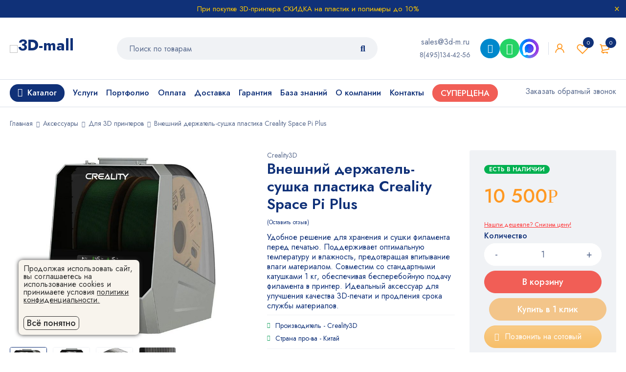

--- FILE ---
content_type: text/html; charset=UTF-8
request_url: https://3d-m.ru/vneshnij-derzhatel-sushka-plastika-creality-space-pi-plus/
body_size: 39999
content:
<!DOCTYPE html>
<html lang="ru-RU">
<head>
    <meta charset="UTF-8"/>
            <meta name="viewport" content="width=device-width, initial-scale=1.0, maximum-scale=5"/>
        <link rel="profile" href="//gmpg.org/xfn/11"/>
                <link rel="shortcut icon" href="https://3d-m.ru/wp-content/themes/mymedi/images/favicon.ico"/>
        
    <meta name='robots' content='index, follow, max-image-preview:large, max-snippet:-1, max-video-preview:-1' />

	<title>Купить внешний держатель-сушка пластика Creality Space Pi Plus — цена</title>
	<meta name="description" content="Купить внешний держатель-сушка пластика Creality Space Pi Plus — цена ✅ Сушилка на 2 катушки пластика ☎ Новинка. Доставка по всей России." />
	<link rel="canonical" href="https://3d-m.ru/vneshnij-derzhatel-sushka-plastika-creality-space-pi-plus/" />
	<meta property="og:locale" content="ru_RU" />
	<meta property="og:type" content="article" />
	<meta property="og:title" content="3DMALL: Купить внешний держатель-сушка пластика Creality Space Pi Plus — цена" />
	<meta property="og:description" content="✔⠀Купить внешний держатель-сушка пластика Creality Space Pi Plus — цена ✅ Сушилка на 2 катушки пластика ☎ Новинка. Доставка по всей России." />
	<meta property="og:url" content="https://3d-m.ru/vneshnij-derzhatel-sushka-plastika-creality-space-pi-plus/" />
	<meta property="og:site_name" content="3D MALL" />
	<meta property="article:publisher" content="https://www.facebook.com/3dmallprintery/" />
	<meta property="article:modified_time" content="2025-11-16T09:58:47+00:00" />
	<meta property="og:image" content="https://3d-m.ru/wp-content/uploads/2024/06/vneshnij-derzhatel-sushka-plastika-creality-space-pi-plus-1.jpg" />
	<meta property="og:image:width" content="598" />
	<meta property="og:image:height" content="600" />
	<meta property="og:image:type" content="image/jpeg" />
	<meta name="twitter:card" content="summary_large_image" />
	<meta name="twitter:title" content="3DMALL: Купить внешний держатель-сушка пластика Creality Space Pi Plus — цена" />
	<meta name="twitter:description" content="✔ Купить внешний держатель-сушка пластика Creality Space Pi Plus — цена ✅ Сушилка на 2 катушки пластика ☎ Новинка. Доставка по всей России." />
	<meta name="twitter:image" content="https://3d-m.ru/wp-content/uploads/2024/06/vneshnij-derzhatel-sushka-plastika-creality-space-pi-plus-1.jpg" />
	<meta name="twitter:site" content="@3d_printery" />
	<meta name="twitter:label1" content="Est. reading time" />
	<meta name="twitter:data1" content="2 минуты" />
	<script type="application/ld+json" class="yoast-schema-graph">{"@context":"https://schema.org","@graph":[{"@type":"WebPage","@id":"https://3d-m.ru/vneshnij-derzhatel-sushka-plastika-creality-space-pi-plus/","url":"https://3d-m.ru/vneshnij-derzhatel-sushka-plastika-creality-space-pi-plus/","name":"Купить внешний держатель-сушка пластика Creality Space Pi Plus — цена","isPartOf":{"@id":"https://3d-m.ru/#website"},"primaryImageOfPage":{"@id":"https://3d-m.ru/vneshnij-derzhatel-sushka-plastika-creality-space-pi-plus/#primaryimage"},"image":{"@id":"https://3d-m.ru/vneshnij-derzhatel-sushka-plastika-creality-space-pi-plus/#primaryimage"},"thumbnailUrl":"https://3d-m.ru/wp-content/uploads/2024/06/vneshnij-derzhatel-sushka-plastika-creality-space-pi-plus-1.jpg","datePublished":"2024-06-20T06:48:53+00:00","dateModified":"2025-11-16T09:58:47+00:00","description":"Купить внешний держатель-сушка пластика Creality Space Pi Plus — цена ✅ Сушилка на 2 катушки пластика ☎ Новинка. Доставка по всей России.","breadcrumb":{"@id":"https://3d-m.ru/vneshnij-derzhatel-sushka-plastika-creality-space-pi-plus/#breadcrumb"},"inLanguage":"ru-RU","potentialAction":[{"@type":"ReadAction","target":["https://3d-m.ru/vneshnij-derzhatel-sushka-plastika-creality-space-pi-plus/"]}]},{"@type":"ImageObject","inLanguage":"ru-RU","@id":"https://3d-m.ru/vneshnij-derzhatel-sushka-plastika-creality-space-pi-plus/#primaryimage","url":"https://3d-m.ru/wp-content/uploads/2024/06/vneshnij-derzhatel-sushka-plastika-creality-space-pi-plus-1.jpg","contentUrl":"https://3d-m.ru/wp-content/uploads/2024/06/vneshnij-derzhatel-sushka-plastika-creality-space-pi-plus-1.jpg","width":598,"height":600,"caption":"Фото внешнего держателя-сушки пластика Creality Space Pi Plus 1"},{"@type":"BreadcrumbList","@id":"https://3d-m.ru/vneshnij-derzhatel-sushka-plastika-creality-space-pi-plus/#breadcrumb","itemListElement":[{"@type":"ListItem","position":1,"name":"Главная страница","item":"https://3d-m.ru/"},{"@type":"ListItem","position":2,"name":"Товары","item":"https://3d-m.ru/shop/"},{"@type":"ListItem","position":3,"name":"Внешний держатель-сушка пластика Creality Space Pi Plus"}]},{"@type":"WebSite","@id":"https://3d-m.ru/#website","url":"https://3d-m.ru/","name":"3D MALL","description":"Интернет-магазин 3D принтеров, 3D сканеров, пластиковых нитей, фотополимерных смол. Оборудование для 3Д печати в Москве и всей России","potentialAction":[{"@type":"SearchAction","target":{"@type":"EntryPoint","urlTemplate":"https://3d-m.ru/?s={search_term_string}"},"query-input":"required name=search_term_string"}],"inLanguage":"ru-RU"}]}</script>



    <link rel='stylesheet' id='wp-block-library-css' href='https://3d-m.ru/wp-includes/css/dist/block-library/style.min.css?ver=6.2.2' type='text/css' media='all' />
<link rel='stylesheet' id='wc-blocks-vendors-style-css' href='https://3d-m.ru/wp-content/plugins/woocommerce/packages/woocommerce-blocks/build/wc-blocks-vendors-style.css?ver=10.4.6' type='text/css' media='all' />
<link rel='stylesheet' id='wc-blocks-style-css' href='https://3d-m.ru/wp-content/plugins/woocommerce/packages/woocommerce-blocks/build/wc-blocks-style.css?ver=10.4.6' type='text/css' media='all' />
<link rel='stylesheet' id='jquery-selectBox-css' href='https://3d-m.ru/wp-content/plugins/yith-woocommerce-wishlist/assets/css/jquery.selectBox.css?ver=1.2.0' type='text/css' media='all' />
<link rel='stylesheet' id='yith-wcwl-font-awesome-css' href='https://3d-m.ru/wp-content/plugins/yith-woocommerce-wishlist/assets/css/font-awesome.css?ver=4.7.0' type='text/css' media='all' />
<link rel='stylesheet' id='woocommerce_prettyPhoto_css-css' href='//3d-m.ru/wp-content/plugins/woocommerce/assets/css/prettyPhoto.css?ver=3.1.6' type='text/css' media='all' />
<link rel='stylesheet' id='yith-wcwl-main-css' href='https://3d-m.ru/wp-content/plugins/yith-woocommerce-wishlist/assets/css/style.css?ver=3.19.0' type='text/css' media='all' />
<style id='yith-wcwl-main-inline-css' type='text/css'>
.yith-wcwl-share li a{color: #FFFFFF;}.yith-wcwl-share li a:hover{color: #FFFFFF;}.yith-wcwl-share a.facebook{background: #39599E; background-color: #39599E;}.yith-wcwl-share a.facebook:hover{background: #595A5A; background-color: #595A5A;}.yith-wcwl-share a.twitter{background: #45AFE2; background-color: #45AFE2;}.yith-wcwl-share a.twitter:hover{background: #595A5A; background-color: #595A5A;}.yith-wcwl-share a.pinterest{background: #AB2E31; background-color: #AB2E31;}.yith-wcwl-share a.pinterest:hover{background: #595A5A; background-color: #595A5A;}.yith-wcwl-share a.email{background: #FBB102; background-color: #FBB102;}.yith-wcwl-share a.email:hover{background: #595A5A; background-color: #595A5A;}.yith-wcwl-share a.whatsapp{background: #00A901; background-color: #00A901;}.yith-wcwl-share a.whatsapp:hover{background: #595A5A; background-color: #595A5A;}
</style>
<link rel='stylesheet' id='classic-theme-styles-css' href='https://3d-m.ru/wp-includes/css/classic-themes.min.css?ver=6.2.2' type='text/css' media='all' />
<style id='global-styles-inline-css' type='text/css'>
body{--wp--preset--color--black: #000000;--wp--preset--color--cyan-bluish-gray: #abb8c3;--wp--preset--color--white: #ffffff;--wp--preset--color--pale-pink: #f78da7;--wp--preset--color--vivid-red: #cf2e2e;--wp--preset--color--luminous-vivid-orange: #ff6900;--wp--preset--color--luminous-vivid-amber: #fcb900;--wp--preset--color--light-green-cyan: #7bdcb5;--wp--preset--color--vivid-green-cyan: #00d084;--wp--preset--color--pale-cyan-blue: #8ed1fc;--wp--preset--color--vivid-cyan-blue: #0693e3;--wp--preset--color--vivid-purple: #9b51e0;--wp--preset--gradient--vivid-cyan-blue-to-vivid-purple: linear-gradient(135deg,rgba(6,147,227,1) 0%,rgb(155,81,224) 100%);--wp--preset--gradient--light-green-cyan-to-vivid-green-cyan: linear-gradient(135deg,rgb(122,220,180) 0%,rgb(0,208,130) 100%);--wp--preset--gradient--luminous-vivid-amber-to-luminous-vivid-orange: linear-gradient(135deg,rgba(252,185,0,1) 0%,rgba(255,105,0,1) 100%);--wp--preset--gradient--luminous-vivid-orange-to-vivid-red: linear-gradient(135deg,rgba(255,105,0,1) 0%,rgb(207,46,46) 100%);--wp--preset--gradient--very-light-gray-to-cyan-bluish-gray: linear-gradient(135deg,rgb(238,238,238) 0%,rgb(169,184,195) 100%);--wp--preset--gradient--cool-to-warm-spectrum: linear-gradient(135deg,rgb(74,234,220) 0%,rgb(151,120,209) 20%,rgb(207,42,186) 40%,rgb(238,44,130) 60%,rgb(251,105,98) 80%,rgb(254,248,76) 100%);--wp--preset--gradient--blush-light-purple: linear-gradient(135deg,rgb(255,206,236) 0%,rgb(152,150,240) 100%);--wp--preset--gradient--blush-bordeaux: linear-gradient(135deg,rgb(254,205,165) 0%,rgb(254,45,45) 50%,rgb(107,0,62) 100%);--wp--preset--gradient--luminous-dusk: linear-gradient(135deg,rgb(255,203,112) 0%,rgb(199,81,192) 50%,rgb(65,88,208) 100%);--wp--preset--gradient--pale-ocean: linear-gradient(135deg,rgb(255,245,203) 0%,rgb(182,227,212) 50%,rgb(51,167,181) 100%);--wp--preset--gradient--electric-grass: linear-gradient(135deg,rgb(202,248,128) 0%,rgb(113,206,126) 100%);--wp--preset--gradient--midnight: linear-gradient(135deg,rgb(2,3,129) 0%,rgb(40,116,252) 100%);--wp--preset--duotone--dark-grayscale: url('#wp-duotone-dark-grayscale');--wp--preset--duotone--grayscale: url('#wp-duotone-grayscale');--wp--preset--duotone--purple-yellow: url('#wp-duotone-purple-yellow');--wp--preset--duotone--blue-red: url('#wp-duotone-blue-red');--wp--preset--duotone--midnight: url('#wp-duotone-midnight');--wp--preset--duotone--magenta-yellow: url('#wp-duotone-magenta-yellow');--wp--preset--duotone--purple-green: url('#wp-duotone-purple-green');--wp--preset--duotone--blue-orange: url('#wp-duotone-blue-orange');--wp--preset--font-size--small: 13px;--wp--preset--font-size--medium: 20px;--wp--preset--font-size--large: 36px;--wp--preset--font-size--x-large: 42px;--wp--preset--spacing--20: 0.44rem;--wp--preset--spacing--30: 0.67rem;--wp--preset--spacing--40: 1rem;--wp--preset--spacing--50: 1.5rem;--wp--preset--spacing--60: 2.25rem;--wp--preset--spacing--70: 3.38rem;--wp--preset--spacing--80: 5.06rem;--wp--preset--shadow--natural: 6px 6px 9px rgba(0, 0, 0, 0.2);--wp--preset--shadow--deep: 12px 12px 50px rgba(0, 0, 0, 0.4);--wp--preset--shadow--sharp: 6px 6px 0px rgba(0, 0, 0, 0.2);--wp--preset--shadow--outlined: 6px 6px 0px -3px rgba(255, 255, 255, 1), 6px 6px rgba(0, 0, 0, 1);--wp--preset--shadow--crisp: 6px 6px 0px rgba(0, 0, 0, 1);}:where(.is-layout-flex){gap: 0.5em;}body .is-layout-flow > .alignleft{float: left;margin-inline-start: 0;margin-inline-end: 2em;}body .is-layout-flow > .alignright{float: right;margin-inline-start: 2em;margin-inline-end: 0;}body .is-layout-flow > .aligncenter{margin-left: auto !important;margin-right: auto !important;}body .is-layout-constrained > .alignleft{float: left;margin-inline-start: 0;margin-inline-end: 2em;}body .is-layout-constrained > .alignright{float: right;margin-inline-start: 2em;margin-inline-end: 0;}body .is-layout-constrained > .aligncenter{margin-left: auto !important;margin-right: auto !important;}body .is-layout-constrained > :where(:not(.alignleft):not(.alignright):not(.alignfull)){max-width: var(--wp--style--global--content-size);margin-left: auto !important;margin-right: auto !important;}body .is-layout-constrained > .alignwide{max-width: var(--wp--style--global--wide-size);}body .is-layout-flex{display: flex;}body .is-layout-flex{flex-wrap: wrap;align-items: center;}body .is-layout-flex > *{margin: 0;}:where(.wp-block-columns.is-layout-flex){gap: 2em;}.has-black-color{color: var(--wp--preset--color--black) !important;}.has-cyan-bluish-gray-color{color: var(--wp--preset--color--cyan-bluish-gray) !important;}.has-white-color{color: var(--wp--preset--color--white) !important;}.has-pale-pink-color{color: var(--wp--preset--color--pale-pink) !important;}.has-vivid-red-color{color: var(--wp--preset--color--vivid-red) !important;}.has-luminous-vivid-orange-color{color: var(--wp--preset--color--luminous-vivid-orange) !important;}.has-luminous-vivid-amber-color{color: var(--wp--preset--color--luminous-vivid-amber) !important;}.has-light-green-cyan-color{color: var(--wp--preset--color--light-green-cyan) !important;}.has-vivid-green-cyan-color{color: var(--wp--preset--color--vivid-green-cyan) !important;}.has-pale-cyan-blue-color{color: var(--wp--preset--color--pale-cyan-blue) !important;}.has-vivid-cyan-blue-color{color: var(--wp--preset--color--vivid-cyan-blue) !important;}.has-vivid-purple-color{color: var(--wp--preset--color--vivid-purple) !important;}.has-black-background-color{background-color: var(--wp--preset--color--black) !important;}.has-cyan-bluish-gray-background-color{background-color: var(--wp--preset--color--cyan-bluish-gray) !important;}.has-white-background-color{background-color: var(--wp--preset--color--white) !important;}.has-pale-pink-background-color{background-color: var(--wp--preset--color--pale-pink) !important;}.has-vivid-red-background-color{background-color: var(--wp--preset--color--vivid-red) !important;}.has-luminous-vivid-orange-background-color{background-color: var(--wp--preset--color--luminous-vivid-orange) !important;}.has-luminous-vivid-amber-background-color{background-color: var(--wp--preset--color--luminous-vivid-amber) !important;}.has-light-green-cyan-background-color{background-color: var(--wp--preset--color--light-green-cyan) !important;}.has-vivid-green-cyan-background-color{background-color: var(--wp--preset--color--vivid-green-cyan) !important;}.has-pale-cyan-blue-background-color{background-color: var(--wp--preset--color--pale-cyan-blue) !important;}.has-vivid-cyan-blue-background-color{background-color: var(--wp--preset--color--vivid-cyan-blue) !important;}.has-vivid-purple-background-color{background-color: var(--wp--preset--color--vivid-purple) !important;}.has-black-border-color{border-color: var(--wp--preset--color--black) !important;}.has-cyan-bluish-gray-border-color{border-color: var(--wp--preset--color--cyan-bluish-gray) !important;}.has-white-border-color{border-color: var(--wp--preset--color--white) !important;}.has-pale-pink-border-color{border-color: var(--wp--preset--color--pale-pink) !important;}.has-vivid-red-border-color{border-color: var(--wp--preset--color--vivid-red) !important;}.has-luminous-vivid-orange-border-color{border-color: var(--wp--preset--color--luminous-vivid-orange) !important;}.has-luminous-vivid-amber-border-color{border-color: var(--wp--preset--color--luminous-vivid-amber) !important;}.has-light-green-cyan-border-color{border-color: var(--wp--preset--color--light-green-cyan) !important;}.has-vivid-green-cyan-border-color{border-color: var(--wp--preset--color--vivid-green-cyan) !important;}.has-pale-cyan-blue-border-color{border-color: var(--wp--preset--color--pale-cyan-blue) !important;}.has-vivid-cyan-blue-border-color{border-color: var(--wp--preset--color--vivid-cyan-blue) !important;}.has-vivid-purple-border-color{border-color: var(--wp--preset--color--vivid-purple) !important;}.has-vivid-cyan-blue-to-vivid-purple-gradient-background{background: var(--wp--preset--gradient--vivid-cyan-blue-to-vivid-purple) !important;}.has-light-green-cyan-to-vivid-green-cyan-gradient-background{background: var(--wp--preset--gradient--light-green-cyan-to-vivid-green-cyan) !important;}.has-luminous-vivid-amber-to-luminous-vivid-orange-gradient-background{background: var(--wp--preset--gradient--luminous-vivid-amber-to-luminous-vivid-orange) !important;}.has-luminous-vivid-orange-to-vivid-red-gradient-background{background: var(--wp--preset--gradient--luminous-vivid-orange-to-vivid-red) !important;}.has-very-light-gray-to-cyan-bluish-gray-gradient-background{background: var(--wp--preset--gradient--very-light-gray-to-cyan-bluish-gray) !important;}.has-cool-to-warm-spectrum-gradient-background{background: var(--wp--preset--gradient--cool-to-warm-spectrum) !important;}.has-blush-light-purple-gradient-background{background: var(--wp--preset--gradient--blush-light-purple) !important;}.has-blush-bordeaux-gradient-background{background: var(--wp--preset--gradient--blush-bordeaux) !important;}.has-luminous-dusk-gradient-background{background: var(--wp--preset--gradient--luminous-dusk) !important;}.has-pale-ocean-gradient-background{background: var(--wp--preset--gradient--pale-ocean) !important;}.has-electric-grass-gradient-background{background: var(--wp--preset--gradient--electric-grass) !important;}.has-midnight-gradient-background{background: var(--wp--preset--gradient--midnight) !important;}.has-small-font-size{font-size: var(--wp--preset--font-size--small) !important;}.has-medium-font-size{font-size: var(--wp--preset--font-size--medium) !important;}.has-large-font-size{font-size: var(--wp--preset--font-size--large) !important;}.has-x-large-font-size{font-size: var(--wp--preset--font-size--x-large) !important;}
.wp-block-navigation a:where(:not(.wp-element-button)){color: inherit;}
:where(.wp-block-columns.is-layout-flex){gap: 2em;}
.wp-block-pullquote{font-size: 1.5em;line-height: 1.6;}
</style>
<style id='extendify-gutenberg-patterns-and-templates-utilities-inline-css' type='text/css'>
.ext-absolute{position:absolute!important}.ext-relative{position:relative!important}.ext-top-base{top:var(--wp--style--block-gap,1.75rem)!important}.ext-top-lg{top:var(--extendify--spacing--large,3rem)!important}.ext--top-base{top:calc(var(--wp--style--block-gap, 1.75rem)*-1)!important}.ext--top-lg{top:calc(var(--extendify--spacing--large, 3rem)*-1)!important}.ext-right-base{right:var(--wp--style--block-gap,1.75rem)!important}.ext-right-lg{right:var(--extendify--spacing--large,3rem)!important}.ext--right-base{right:calc(var(--wp--style--block-gap, 1.75rem)*-1)!important}.ext--right-lg{right:calc(var(--extendify--spacing--large, 3rem)*-1)!important}.ext-bottom-base{bottom:var(--wp--style--block-gap,1.75rem)!important}.ext-bottom-lg{bottom:var(--extendify--spacing--large,3rem)!important}.ext--bottom-base{bottom:calc(var(--wp--style--block-gap, 1.75rem)*-1)!important}.ext--bottom-lg{bottom:calc(var(--extendify--spacing--large, 3rem)*-1)!important}.ext-left-base{left:var(--wp--style--block-gap,1.75rem)!important}.ext-left-lg{left:var(--extendify--spacing--large,3rem)!important}.ext--left-base{left:calc(var(--wp--style--block-gap, 1.75rem)*-1)!important}.ext--left-lg{left:calc(var(--extendify--spacing--large, 3rem)*-1)!important}.ext-order-1{order:1!important}.ext-order-2{order:2!important}.ext-col-auto{grid-column:auto!important}.ext-col-span-1{grid-column:span 1/span 1!important}.ext-col-span-2{grid-column:span 2/span 2!important}.ext-col-span-3{grid-column:span 3/span 3!important}.ext-col-span-4{grid-column:span 4/span 4!important}.ext-col-span-5{grid-column:span 5/span 5!important}.ext-col-span-6{grid-column:span 6/span 6!important}.ext-col-span-7{grid-column:span 7/span 7!important}.ext-col-span-8{grid-column:span 8/span 8!important}.ext-col-span-9{grid-column:span 9/span 9!important}.ext-col-span-10{grid-column:span 10/span 10!important}.ext-col-span-11{grid-column:span 11/span 11!important}.ext-col-span-12{grid-column:span 12/span 12!important}.ext-col-span-full{grid-column:1/-1!important}.ext-col-start-1{grid-column-start:1!important}.ext-col-start-2{grid-column-start:2!important}.ext-col-start-3{grid-column-start:3!important}.ext-col-start-4{grid-column-start:4!important}.ext-col-start-5{grid-column-start:5!important}.ext-col-start-6{grid-column-start:6!important}.ext-col-start-7{grid-column-start:7!important}.ext-col-start-8{grid-column-start:8!important}.ext-col-start-9{grid-column-start:9!important}.ext-col-start-10{grid-column-start:10!important}.ext-col-start-11{grid-column-start:11!important}.ext-col-start-12{grid-column-start:12!important}.ext-col-start-13{grid-column-start:13!important}.ext-col-start-auto{grid-column-start:auto!important}.ext-col-end-1{grid-column-end:1!important}.ext-col-end-2{grid-column-end:2!important}.ext-col-end-3{grid-column-end:3!important}.ext-col-end-4{grid-column-end:4!important}.ext-col-end-5{grid-column-end:5!important}.ext-col-end-6{grid-column-end:6!important}.ext-col-end-7{grid-column-end:7!important}.ext-col-end-8{grid-column-end:8!important}.ext-col-end-9{grid-column-end:9!important}.ext-col-end-10{grid-column-end:10!important}.ext-col-end-11{grid-column-end:11!important}.ext-col-end-12{grid-column-end:12!important}.ext-col-end-13{grid-column-end:13!important}.ext-col-end-auto{grid-column-end:auto!important}.ext-row-auto{grid-row:auto!important}.ext-row-span-1{grid-row:span 1/span 1!important}.ext-row-span-2{grid-row:span 2/span 2!important}.ext-row-span-3{grid-row:span 3/span 3!important}.ext-row-span-4{grid-row:span 4/span 4!important}.ext-row-span-5{grid-row:span 5/span 5!important}.ext-row-span-6{grid-row:span 6/span 6!important}.ext-row-span-full{grid-row:1/-1!important}.ext-row-start-1{grid-row-start:1!important}.ext-row-start-2{grid-row-start:2!important}.ext-row-start-3{grid-row-start:3!important}.ext-row-start-4{grid-row-start:4!important}.ext-row-start-5{grid-row-start:5!important}.ext-row-start-6{grid-row-start:6!important}.ext-row-start-7{grid-row-start:7!important}.ext-row-start-auto{grid-row-start:auto!important}.ext-row-end-1{grid-row-end:1!important}.ext-row-end-2{grid-row-end:2!important}.ext-row-end-3{grid-row-end:3!important}.ext-row-end-4{grid-row-end:4!important}.ext-row-end-5{grid-row-end:5!important}.ext-row-end-6{grid-row-end:6!important}.ext-row-end-7{grid-row-end:7!important}.ext-row-end-auto{grid-row-end:auto!important}.ext-m-0:not([style*=margin]){margin:0!important}.ext-m-auto:not([style*=margin]){margin:auto!important}.ext-m-base:not([style*=margin]){margin:var(--wp--style--block-gap,1.75rem)!important}.ext-m-lg:not([style*=margin]){margin:var(--extendify--spacing--large,3rem)!important}.ext--m-base:not([style*=margin]){margin:calc(var(--wp--style--block-gap, 1.75rem)*-1)!important}.ext--m-lg:not([style*=margin]){margin:calc(var(--extendify--spacing--large, 3rem)*-1)!important}.ext-mx-0:not([style*=margin]){margin-left:0!important;margin-right:0!important}.ext-mx-auto:not([style*=margin]){margin-left:auto!important;margin-right:auto!important}.ext-mx-base:not([style*=margin]){margin-left:var(--wp--style--block-gap,1.75rem)!important;margin-right:var(--wp--style--block-gap,1.75rem)!important}.ext-mx-lg:not([style*=margin]){margin-left:var(--extendify--spacing--large,3rem)!important;margin-right:var(--extendify--spacing--large,3rem)!important}.ext--mx-base:not([style*=margin]){margin-left:calc(var(--wp--style--block-gap, 1.75rem)*-1)!important;margin-right:calc(var(--wp--style--block-gap, 1.75rem)*-1)!important}.ext--mx-lg:not([style*=margin]){margin-left:calc(var(--extendify--spacing--large, 3rem)*-1)!important;margin-right:calc(var(--extendify--spacing--large, 3rem)*-1)!important}.ext-my-0:not([style*=margin]){margin-bottom:0!important;margin-top:0!important}.ext-my-auto:not([style*=margin]){margin-bottom:auto!important;margin-top:auto!important}.ext-my-base:not([style*=margin]){margin-bottom:var(--wp--style--block-gap,1.75rem)!important;margin-top:var(--wp--style--block-gap,1.75rem)!important}.ext-my-lg:not([style*=margin]){margin-bottom:var(--extendify--spacing--large,3rem)!important;margin-top:var(--extendify--spacing--large,3rem)!important}.ext--my-base:not([style*=margin]){margin-bottom:calc(var(--wp--style--block-gap, 1.75rem)*-1)!important;margin-top:calc(var(--wp--style--block-gap, 1.75rem)*-1)!important}.ext--my-lg:not([style*=margin]){margin-bottom:calc(var(--extendify--spacing--large, 3rem)*-1)!important;margin-top:calc(var(--extendify--spacing--large, 3rem)*-1)!important}.ext-mt-0:not([style*=margin]){margin-top:0!important}.ext-mt-auto:not([style*=margin]){margin-top:auto!important}.ext-mt-base:not([style*=margin]){margin-top:var(--wp--style--block-gap,1.75rem)!important}.ext-mt-lg:not([style*=margin]){margin-top:var(--extendify--spacing--large,3rem)!important}.ext--mt-base:not([style*=margin]){margin-top:calc(var(--wp--style--block-gap, 1.75rem)*-1)!important}.ext--mt-lg:not([style*=margin]){margin-top:calc(var(--extendify--spacing--large, 3rem)*-1)!important}.ext-mr-0:not([style*=margin]){margin-right:0!important}.ext-mr-auto:not([style*=margin]){margin-right:auto!important}.ext-mr-base:not([style*=margin]){margin-right:var(--wp--style--block-gap,1.75rem)!important}.ext-mr-lg:not([style*=margin]){margin-right:var(--extendify--spacing--large,3rem)!important}.ext--mr-base:not([style*=margin]){margin-right:calc(var(--wp--style--block-gap, 1.75rem)*-1)!important}.ext--mr-lg:not([style*=margin]){margin-right:calc(var(--extendify--spacing--large, 3rem)*-1)!important}.ext-mb-0:not([style*=margin]){margin-bottom:0!important}.ext-mb-auto:not([style*=margin]){margin-bottom:auto!important}.ext-mb-base:not([style*=margin]){margin-bottom:var(--wp--style--block-gap,1.75rem)!important}.ext-mb-lg:not([style*=margin]){margin-bottom:var(--extendify--spacing--large,3rem)!important}.ext--mb-base:not([style*=margin]){margin-bottom:calc(var(--wp--style--block-gap, 1.75rem)*-1)!important}.ext--mb-lg:not([style*=margin]){margin-bottom:calc(var(--extendify--spacing--large, 3rem)*-1)!important}.ext-ml-0:not([style*=margin]){margin-left:0!important}.ext-ml-auto:not([style*=margin]){margin-left:auto!important}.ext-ml-base:not([style*=margin]){margin-left:var(--wp--style--block-gap,1.75rem)!important}.ext-ml-lg:not([style*=margin]){margin-left:var(--extendify--spacing--large,3rem)!important}.ext--ml-base:not([style*=margin]){margin-left:calc(var(--wp--style--block-gap, 1.75rem)*-1)!important}.ext--ml-lg:not([style*=margin]){margin-left:calc(var(--extendify--spacing--large, 3rem)*-1)!important}.ext-block{display:block!important}.ext-inline-block{display:inline-block!important}.ext-inline{display:inline!important}.ext-flex{display:flex!important}.ext-inline-flex{display:inline-flex!important}.ext-grid{display:grid!important}.ext-inline-grid{display:inline-grid!important}.ext-hidden{display:none!important}.ext-w-auto{width:auto!important}.ext-w-full{width:100%!important}.ext-max-w-full{max-width:100%!important}.ext-flex-1{flex:1 1 0%!important}.ext-flex-auto{flex:1 1 auto!important}.ext-flex-initial{flex:0 1 auto!important}.ext-flex-none{flex:none!important}.ext-flex-shrink-0{flex-shrink:0!important}.ext-flex-shrink{flex-shrink:1!important}.ext-flex-grow-0{flex-grow:0!important}.ext-flex-grow{flex-grow:1!important}.ext-list-none{list-style-type:none!important}.ext-grid-cols-1{grid-template-columns:repeat(1,minmax(0,1fr))!important}.ext-grid-cols-2{grid-template-columns:repeat(2,minmax(0,1fr))!important}.ext-grid-cols-3{grid-template-columns:repeat(3,minmax(0,1fr))!important}.ext-grid-cols-4{grid-template-columns:repeat(4,minmax(0,1fr))!important}.ext-grid-cols-5{grid-template-columns:repeat(5,minmax(0,1fr))!important}.ext-grid-cols-6{grid-template-columns:repeat(6,minmax(0,1fr))!important}.ext-grid-cols-7{grid-template-columns:repeat(7,minmax(0,1fr))!important}.ext-grid-cols-8{grid-template-columns:repeat(8,minmax(0,1fr))!important}.ext-grid-cols-9{grid-template-columns:repeat(9,minmax(0,1fr))!important}.ext-grid-cols-10{grid-template-columns:repeat(10,minmax(0,1fr))!important}.ext-grid-cols-11{grid-template-columns:repeat(11,minmax(0,1fr))!important}.ext-grid-cols-12{grid-template-columns:repeat(12,minmax(0,1fr))!important}.ext-grid-cols-none{grid-template-columns:none!important}.ext-grid-rows-1{grid-template-rows:repeat(1,minmax(0,1fr))!important}.ext-grid-rows-2{grid-template-rows:repeat(2,minmax(0,1fr))!important}.ext-grid-rows-3{grid-template-rows:repeat(3,minmax(0,1fr))!important}.ext-grid-rows-4{grid-template-rows:repeat(4,minmax(0,1fr))!important}.ext-grid-rows-5{grid-template-rows:repeat(5,minmax(0,1fr))!important}.ext-grid-rows-6{grid-template-rows:repeat(6,minmax(0,1fr))!important}.ext-grid-rows-none{grid-template-rows:none!important}.ext-flex-row{flex-direction:row!important}.ext-flex-row-reverse{flex-direction:row-reverse!important}.ext-flex-col{flex-direction:column!important}.ext-flex-col-reverse{flex-direction:column-reverse!important}.ext-flex-wrap{flex-wrap:wrap!important}.ext-flex-wrap-reverse{flex-wrap:wrap-reverse!important}.ext-flex-nowrap{flex-wrap:nowrap!important}.ext-items-start{align-items:flex-start!important}.ext-items-end{align-items:flex-end!important}.ext-items-center{align-items:center!important}.ext-items-baseline{align-items:baseline!important}.ext-items-stretch{align-items:stretch!important}.ext-justify-start{justify-content:flex-start!important}.ext-justify-end{justify-content:flex-end!important}.ext-justify-center{justify-content:center!important}.ext-justify-between{justify-content:space-between!important}.ext-justify-around{justify-content:space-around!important}.ext-justify-evenly{justify-content:space-evenly!important}.ext-justify-items-start{justify-items:start!important}.ext-justify-items-end{justify-items:end!important}.ext-justify-items-center{justify-items:center!important}.ext-justify-items-stretch{justify-items:stretch!important}.ext-gap-0{gap:0!important}.ext-gap-base{gap:var(--wp--style--block-gap,1.75rem)!important}.ext-gap-lg{gap:var(--extendify--spacing--large,3rem)!important}.ext-gap-x-0{-moz-column-gap:0!important;column-gap:0!important}.ext-gap-x-base{-moz-column-gap:var(--wp--style--block-gap,1.75rem)!important;column-gap:var(--wp--style--block-gap,1.75rem)!important}.ext-gap-x-lg{-moz-column-gap:var(--extendify--spacing--large,3rem)!important;column-gap:var(--extendify--spacing--large,3rem)!important}.ext-gap-y-0{row-gap:0!important}.ext-gap-y-base{row-gap:var(--wp--style--block-gap,1.75rem)!important}.ext-gap-y-lg{row-gap:var(--extendify--spacing--large,3rem)!important}.ext-justify-self-auto{justify-self:auto!important}.ext-justify-self-start{justify-self:start!important}.ext-justify-self-end{justify-self:end!important}.ext-justify-self-center{justify-self:center!important}.ext-justify-self-stretch{justify-self:stretch!important}.ext-rounded-none{border-radius:0!important}.ext-rounded-full{border-radius:9999px!important}.ext-rounded-t-none{border-top-left-radius:0!important;border-top-right-radius:0!important}.ext-rounded-t-full{border-top-left-radius:9999px!important;border-top-right-radius:9999px!important}.ext-rounded-r-none{border-bottom-right-radius:0!important;border-top-right-radius:0!important}.ext-rounded-r-full{border-bottom-right-radius:9999px!important;border-top-right-radius:9999px!important}.ext-rounded-b-none{border-bottom-left-radius:0!important;border-bottom-right-radius:0!important}.ext-rounded-b-full{border-bottom-left-radius:9999px!important;border-bottom-right-radius:9999px!important}.ext-rounded-l-none{border-bottom-left-radius:0!important;border-top-left-radius:0!important}.ext-rounded-l-full{border-bottom-left-radius:9999px!important;border-top-left-radius:9999px!important}.ext-rounded-tl-none{border-top-left-radius:0!important}.ext-rounded-tl-full{border-top-left-radius:9999px!important}.ext-rounded-tr-none{border-top-right-radius:0!important}.ext-rounded-tr-full{border-top-right-radius:9999px!important}.ext-rounded-br-none{border-bottom-right-radius:0!important}.ext-rounded-br-full{border-bottom-right-radius:9999px!important}.ext-rounded-bl-none{border-bottom-left-radius:0!important}.ext-rounded-bl-full{border-bottom-left-radius:9999px!important}.ext-border-0{border-width:0!important}.ext-border-t-0{border-top-width:0!important}.ext-border-r-0{border-right-width:0!important}.ext-border-b-0{border-bottom-width:0!important}.ext-border-l-0{border-left-width:0!important}.ext-p-0:not([style*=padding]){padding:0!important}.ext-p-base:not([style*=padding]){padding:var(--wp--style--block-gap,1.75rem)!important}.ext-p-lg:not([style*=padding]){padding:var(--extendify--spacing--large,3rem)!important}.ext-px-0:not([style*=padding]){padding-left:0!important;padding-right:0!important}.ext-px-base:not([style*=padding]){padding-left:var(--wp--style--block-gap,1.75rem)!important;padding-right:var(--wp--style--block-gap,1.75rem)!important}.ext-px-lg:not([style*=padding]){padding-left:var(--extendify--spacing--large,3rem)!important;padding-right:var(--extendify--spacing--large,3rem)!important}.ext-py-0:not([style*=padding]){padding-bottom:0!important;padding-top:0!important}.ext-py-base:not([style*=padding]){padding-bottom:var(--wp--style--block-gap,1.75rem)!important;padding-top:var(--wp--style--block-gap,1.75rem)!important}.ext-py-lg:not([style*=padding]){padding-bottom:var(--extendify--spacing--large,3rem)!important;padding-top:var(--extendify--spacing--large,3rem)!important}.ext-pt-0:not([style*=padding]){padding-top:0!important}.ext-pt-base:not([style*=padding]){padding-top:var(--wp--style--block-gap,1.75rem)!important}.ext-pt-lg:not([style*=padding]){padding-top:var(--extendify--spacing--large,3rem)!important}.ext-pr-0:not([style*=padding]){padding-right:0!important}.ext-pr-base:not([style*=padding]){padding-right:var(--wp--style--block-gap,1.75rem)!important}.ext-pr-lg:not([style*=padding]){padding-right:var(--extendify--spacing--large,3rem)!important}.ext-pb-0:not([style*=padding]){padding-bottom:0!important}.ext-pb-base:not([style*=padding]){padding-bottom:var(--wp--style--block-gap,1.75rem)!important}.ext-pb-lg:not([style*=padding]){padding-bottom:var(--extendify--spacing--large,3rem)!important}.ext-pl-0:not([style*=padding]){padding-left:0!important}.ext-pl-base:not([style*=padding]){padding-left:var(--wp--style--block-gap,1.75rem)!important}.ext-pl-lg:not([style*=padding]){padding-left:var(--extendify--spacing--large,3rem)!important}.ext-text-left{text-align:left!important}.ext-text-center{text-align:center!important}.ext-text-right{text-align:right!important}.ext-leading-none{line-height:1!important}.ext-leading-tight{line-height:1.25!important}.ext-leading-snug{line-height:1.375!important}.ext-leading-normal{line-height:1.5!important}.ext-leading-relaxed{line-height:1.625!important}.ext-leading-loose{line-height:2!important}.ext-aspect-square img{aspect-ratio:1/1;-o-object-fit:cover;object-fit:cover}.ext-aspect-landscape img{aspect-ratio:4/3;-o-object-fit:cover;object-fit:cover}.ext-aspect-landscape-wide img{aspect-ratio:16/9;-o-object-fit:cover;object-fit:cover}.ext-aspect-portrait img{aspect-ratio:3/4;-o-object-fit:cover;object-fit:cover}.ext-aspect-landscape .components-resizable-box__container,.ext-aspect-landscape-wide .components-resizable-box__container,.ext-aspect-portrait .components-resizable-box__container,.ext-aspect-square .components-resizable-box__container{height:auto!important}.clip-path--rhombus img{-webkit-clip-path:polygon(15% 6%,80% 29%,84% 93%,23% 69%);clip-path:polygon(15% 6%,80% 29%,84% 93%,23% 69%)}.clip-path--diamond img{-webkit-clip-path:polygon(5% 29%,60% 2%,91% 64%,36% 89%);clip-path:polygon(5% 29%,60% 2%,91% 64%,36% 89%)}.clip-path--rhombus-alt img{-webkit-clip-path:polygon(14% 9%,85% 24%,91% 89%,19% 76%);clip-path:polygon(14% 9%,85% 24%,91% 89%,19% 76%)}.wp-block-columns[class*=fullwidth-cols]{margin-bottom:unset}.wp-block-column.editor\:pointer-events-none{margin-bottom:0!important;margin-top:0!important}.is-root-container.block-editor-block-list__layout>[data-align=full]:not(:first-of-type)>.wp-block-column.editor\:pointer-events-none,.is-root-container.block-editor-block-list__layout>[data-align=wide]>.wp-block-column.editor\:pointer-events-none{margin-top:calc(var(--wp--style--block-gap, 28px)*-1)!important}.ext .wp-block-columns .wp-block-column[style*=padding]{padding-left:0!important;padding-right:0!important}.ext .wp-block-columns+.wp-block-columns:not([class*=mt-]):not([class*=my-]):not([style*=margin]){margin-top:0!important}[class*=fullwidth-cols] .wp-block-column:first-child,[class*=fullwidth-cols] .wp-block-group:first-child{margin-top:0}[class*=fullwidth-cols] .wp-block-column:last-child,[class*=fullwidth-cols] .wp-block-group:last-child{margin-bottom:0}[class*=fullwidth-cols] .wp-block-column:first-child>*,[class*=fullwidth-cols] .wp-block-column>:first-child{margin-top:0}.ext .is-not-stacked-on-mobile .wp-block-column,[class*=fullwidth-cols] .wp-block-column>:last-child{margin-bottom:0}.wp-block-columns[class*=fullwidth-cols]:not(.is-not-stacked-on-mobile)>.wp-block-column:not(:last-child){margin-bottom:var(--wp--style--block-gap,1.75rem)}@media (min-width:782px){.wp-block-columns[class*=fullwidth-cols]:not(.is-not-stacked-on-mobile)>.wp-block-column:not(:last-child){margin-bottom:0}}.wp-block-columns[class*=fullwidth-cols].is-not-stacked-on-mobile>.wp-block-column{margin-bottom:0!important}@media (min-width:600px) and (max-width:781px){.wp-block-columns[class*=fullwidth-cols]:not(.is-not-stacked-on-mobile)>.wp-block-column:nth-child(2n){margin-left:var(--wp--style--block-gap,2em)}}@media (max-width:781px){.tablet\:fullwidth-cols.wp-block-columns:not(.is-not-stacked-on-mobile){flex-wrap:wrap}.tablet\:fullwidth-cols.wp-block-columns:not(.is-not-stacked-on-mobile)>.wp-block-column,.tablet\:fullwidth-cols.wp-block-columns:not(.is-not-stacked-on-mobile)>.wp-block-column:not([style*=margin]){margin-left:0!important}.tablet\:fullwidth-cols.wp-block-columns:not(.is-not-stacked-on-mobile)>.wp-block-column{flex-basis:100%!important}}@media (max-width:1079px){.desktop\:fullwidth-cols.wp-block-columns:not(.is-not-stacked-on-mobile){flex-wrap:wrap}.desktop\:fullwidth-cols.wp-block-columns:not(.is-not-stacked-on-mobile)>.wp-block-column,.desktop\:fullwidth-cols.wp-block-columns:not(.is-not-stacked-on-mobile)>.wp-block-column:not([style*=margin]){margin-left:0!important}.desktop\:fullwidth-cols.wp-block-columns:not(.is-not-stacked-on-mobile)>.wp-block-column{flex-basis:100%!important}.desktop\:fullwidth-cols.wp-block-columns:not(.is-not-stacked-on-mobile)>.wp-block-column:not(:last-child){margin-bottom:var(--wp--style--block-gap,1.75rem)!important}}.direction-rtl{direction:rtl}.direction-ltr{direction:ltr}.is-style-inline-list{padding-left:0!important}.is-style-inline-list li{list-style-type:none!important}@media (min-width:782px){.is-style-inline-list li{display:inline!important;margin-right:var(--wp--style--block-gap,1.75rem)!important}}@media (min-width:782px){.is-style-inline-list li:first-child{margin-left:0!important}}@media (min-width:782px){.is-style-inline-list li:last-child{margin-right:0!important}}.bring-to-front{position:relative;z-index:10}.text-stroke{-webkit-text-stroke-color:var(--wp--preset--color--background)}.text-stroke,.text-stroke--primary{-webkit-text-stroke-width:var(
        --wp--custom--typography--text-stroke-width,2px
    )}.text-stroke--primary{-webkit-text-stroke-color:var(--wp--preset--color--primary)}.text-stroke--secondary{-webkit-text-stroke-width:var(
        --wp--custom--typography--text-stroke-width,2px
    );-webkit-text-stroke-color:var(--wp--preset--color--secondary)}.editor\:no-caption .block-editor-rich-text__editable{display:none!important}.editor\:no-inserter .wp-block-column:not(.is-selected)>.block-list-appender,.editor\:no-inserter .wp-block-cover__inner-container>.block-list-appender,.editor\:no-inserter .wp-block-group__inner-container>.block-list-appender,.editor\:no-inserter>.block-list-appender{display:none}.editor\:no-resize .components-resizable-box__handle,.editor\:no-resize .components-resizable-box__handle:after,.editor\:no-resize .components-resizable-box__side-handle:before{display:none;pointer-events:none}.editor\:no-resize .components-resizable-box__container{display:block}.editor\:pointer-events-none{pointer-events:none}.is-style-angled{justify-content:flex-end}.ext .is-style-angled>[class*=_inner-container],.is-style-angled{align-items:center}.is-style-angled .wp-block-cover__image-background,.is-style-angled .wp-block-cover__video-background{-webkit-clip-path:polygon(0 0,30% 0,50% 100%,0 100%);clip-path:polygon(0 0,30% 0,50% 100%,0 100%);z-index:1}@media (min-width:782px){.is-style-angled .wp-block-cover__image-background,.is-style-angled .wp-block-cover__video-background{-webkit-clip-path:polygon(0 0,55% 0,65% 100%,0 100%);clip-path:polygon(0 0,55% 0,65% 100%,0 100%)}}.has-foreground-color{color:var(--wp--preset--color--foreground,#000)!important}.has-foreground-background-color{background-color:var(--wp--preset--color--foreground,#000)!important}.has-background-color{color:var(--wp--preset--color--background,#fff)!important}.has-background-background-color{background-color:var(--wp--preset--color--background,#fff)!important}.has-primary-color{color:var(--wp--preset--color--primary,#4b5563)!important}.has-primary-background-color{background-color:var(--wp--preset--color--primary,#4b5563)!important}.has-secondary-color{color:var(--wp--preset--color--secondary,#9ca3af)!important}.has-secondary-background-color{background-color:var(--wp--preset--color--secondary,#9ca3af)!important}.ext.has-text-color h1,.ext.has-text-color h2,.ext.has-text-color h3,.ext.has-text-color h4,.ext.has-text-color h5,.ext.has-text-color h6,.ext.has-text-color p{color:currentColor}.has-white-color{color:var(--wp--preset--color--white,#fff)!important}.has-black-color{color:var(--wp--preset--color--black,#000)!important}.has-ext-foreground-background-color{background-color:var(
        --wp--preset--color--foreground,var(--wp--preset--color--black,#000)
    )!important}.has-ext-primary-background-color{background-color:var(
        --wp--preset--color--primary,var(--wp--preset--color--cyan-bluish-gray,#000)
    )!important}.wp-block-button__link.has-black-background-color{border-color:var(--wp--preset--color--black,#000)}.wp-block-button__link.has-white-background-color{border-color:var(--wp--preset--color--white,#fff)}.has-ext-small-font-size{font-size:var(--wp--preset--font-size--ext-small)!important}.has-ext-medium-font-size{font-size:var(--wp--preset--font-size--ext-medium)!important}.has-ext-large-font-size{font-size:var(--wp--preset--font-size--ext-large)!important;line-height:1.2}.has-ext-x-large-font-size{font-size:var(--wp--preset--font-size--ext-x-large)!important;line-height:1}.has-ext-xx-large-font-size{font-size:var(--wp--preset--font-size--ext-xx-large)!important;line-height:1}.has-ext-x-large-font-size:not([style*=line-height]),.has-ext-xx-large-font-size:not([style*=line-height]){line-height:1.1}.ext .wp-block-group>*{margin-bottom:0;margin-top:0}.ext .wp-block-group>*+*{margin-bottom:0}.ext .wp-block-group>*+*,.ext h2{margin-top:var(--wp--style--block-gap,1.75rem)}.ext h2{margin-bottom:var(--wp--style--block-gap,1.75rem)}.has-ext-x-large-font-size+h3,.has-ext-x-large-font-size+p{margin-top:.5rem}.ext .wp-block-buttons>.wp-block-button.wp-block-button__width-25{min-width:12rem;width:calc(25% - var(--wp--style--block-gap, .5em)*.75)}.ext .ext-grid>[class*=_inner-container]{display:grid}.ext>[class*=_inner-container]>.ext-grid:not([class*=columns]),.ext>[class*=_inner-container]>.wp-block>.ext-grid:not([class*=columns]){display:initial!important}.ext .ext-grid-cols-1>[class*=_inner-container]{grid-template-columns:repeat(1,minmax(0,1fr))!important}.ext .ext-grid-cols-2>[class*=_inner-container]{grid-template-columns:repeat(2,minmax(0,1fr))!important}.ext .ext-grid-cols-3>[class*=_inner-container]{grid-template-columns:repeat(3,minmax(0,1fr))!important}.ext .ext-grid-cols-4>[class*=_inner-container]{grid-template-columns:repeat(4,minmax(0,1fr))!important}.ext .ext-grid-cols-5>[class*=_inner-container]{grid-template-columns:repeat(5,minmax(0,1fr))!important}.ext .ext-grid-cols-6>[class*=_inner-container]{grid-template-columns:repeat(6,minmax(0,1fr))!important}.ext .ext-grid-cols-7>[class*=_inner-container]{grid-template-columns:repeat(7,minmax(0,1fr))!important}.ext .ext-grid-cols-8>[class*=_inner-container]{grid-template-columns:repeat(8,minmax(0,1fr))!important}.ext .ext-grid-cols-9>[class*=_inner-container]{grid-template-columns:repeat(9,minmax(0,1fr))!important}.ext .ext-grid-cols-10>[class*=_inner-container]{grid-template-columns:repeat(10,minmax(0,1fr))!important}.ext .ext-grid-cols-11>[class*=_inner-container]{grid-template-columns:repeat(11,minmax(0,1fr))!important}.ext .ext-grid-cols-12>[class*=_inner-container]{grid-template-columns:repeat(12,minmax(0,1fr))!important}.ext .ext-grid-cols-13>[class*=_inner-container]{grid-template-columns:repeat(13,minmax(0,1fr))!important}.ext .ext-grid-cols-none>[class*=_inner-container]{grid-template-columns:none!important}.ext .ext-grid-rows-1>[class*=_inner-container]{grid-template-rows:repeat(1,minmax(0,1fr))!important}.ext .ext-grid-rows-2>[class*=_inner-container]{grid-template-rows:repeat(2,minmax(0,1fr))!important}.ext .ext-grid-rows-3>[class*=_inner-container]{grid-template-rows:repeat(3,minmax(0,1fr))!important}.ext .ext-grid-rows-4>[class*=_inner-container]{grid-template-rows:repeat(4,minmax(0,1fr))!important}.ext .ext-grid-rows-5>[class*=_inner-container]{grid-template-rows:repeat(5,minmax(0,1fr))!important}.ext .ext-grid-rows-6>[class*=_inner-container]{grid-template-rows:repeat(6,minmax(0,1fr))!important}.ext .ext-grid-rows-none>[class*=_inner-container]{grid-template-rows:none!important}.ext .ext-items-start>[class*=_inner-container]{align-items:flex-start!important}.ext .ext-items-end>[class*=_inner-container]{align-items:flex-end!important}.ext .ext-items-center>[class*=_inner-container]{align-items:center!important}.ext .ext-items-baseline>[class*=_inner-container]{align-items:baseline!important}.ext .ext-items-stretch>[class*=_inner-container]{align-items:stretch!important}.ext.wp-block-group>:last-child{margin-bottom:0}.ext .wp-block-group__inner-container{padding:0!important}.ext.has-background{padding-left:var(--wp--style--block-gap,1.75rem);padding-right:var(--wp--style--block-gap,1.75rem)}.ext [class*=inner-container]>.alignwide [class*=inner-container],.ext [class*=inner-container]>[data-align=wide] [class*=inner-container]{max-width:var(--responsive--alignwide-width,120rem)}.ext [class*=inner-container]>.alignwide [class*=inner-container]>*,.ext [class*=inner-container]>[data-align=wide] [class*=inner-container]>*{max-width:100%!important}.ext .wp-block-image{position:relative;text-align:center}.ext .wp-block-image img{display:inline-block;vertical-align:middle}body{--extendify--spacing--large:var(
        --wp--custom--spacing--large,clamp(2em,8vw,8em)
    );--wp--preset--font-size--ext-small:1rem;--wp--preset--font-size--ext-medium:1.125rem;--wp--preset--font-size--ext-large:clamp(1.65rem,3.5vw,2.15rem);--wp--preset--font-size--ext-x-large:clamp(3rem,6vw,4.75rem);--wp--preset--font-size--ext-xx-large:clamp(3.25rem,7.5vw,5.75rem);--wp--preset--color--black:#000;--wp--preset--color--white:#fff}.ext *{box-sizing:border-box}.block-editor-block-preview__content-iframe .ext [data-type="core/spacer"] .components-resizable-box__container{background:transparent!important}.block-editor-block-preview__content-iframe .ext [data-type="core/spacer"] .block-library-spacer__resize-container:before{display:none!important}.ext .wp-block-group__inner-container figure.wp-block-gallery.alignfull{margin-bottom:unset;margin-top:unset}.ext .alignwide{margin-left:auto!important;margin-right:auto!important}.is-root-container.block-editor-block-list__layout>[data-align=full]:not(:first-of-type)>.ext-my-0,.is-root-container.block-editor-block-list__layout>[data-align=wide]>.ext-my-0:not([style*=margin]){margin-top:calc(var(--wp--style--block-gap, 28px)*-1)!important}.block-editor-block-preview__content-iframe .preview\:min-h-50{min-height:50vw!important}.block-editor-block-preview__content-iframe .preview\:min-h-60{min-height:60vw!important}.block-editor-block-preview__content-iframe .preview\:min-h-70{min-height:70vw!important}.block-editor-block-preview__content-iframe .preview\:min-h-80{min-height:80vw!important}.block-editor-block-preview__content-iframe .preview\:min-h-100{min-height:100vw!important}.ext-mr-0.alignfull:not([style*=margin]):not([style*=margin]){margin-right:0!important}.ext-ml-0:not([style*=margin]):not([style*=margin]){margin-left:0!important}.is-root-container .wp-block[data-align=full]>.ext-mx-0:not([style*=margin]):not([style*=margin]){margin-left:calc(var(--wp--custom--spacing--outer, 0)*1)!important;margin-right:calc(var(--wp--custom--spacing--outer, 0)*1)!important;overflow:hidden;width:unset}@media (min-width:782px){.tablet\:ext-absolute{position:absolute!important}.tablet\:ext-relative{position:relative!important}.tablet\:ext-top-base{top:var(--wp--style--block-gap,1.75rem)!important}.tablet\:ext-top-lg{top:var(--extendify--spacing--large,3rem)!important}.tablet\:ext--top-base{top:calc(var(--wp--style--block-gap, 1.75rem)*-1)!important}.tablet\:ext--top-lg{top:calc(var(--extendify--spacing--large, 3rem)*-1)!important}.tablet\:ext-right-base{right:var(--wp--style--block-gap,1.75rem)!important}.tablet\:ext-right-lg{right:var(--extendify--spacing--large,3rem)!important}.tablet\:ext--right-base{right:calc(var(--wp--style--block-gap, 1.75rem)*-1)!important}.tablet\:ext--right-lg{right:calc(var(--extendify--spacing--large, 3rem)*-1)!important}.tablet\:ext-bottom-base{bottom:var(--wp--style--block-gap,1.75rem)!important}.tablet\:ext-bottom-lg{bottom:var(--extendify--spacing--large,3rem)!important}.tablet\:ext--bottom-base{bottom:calc(var(--wp--style--block-gap, 1.75rem)*-1)!important}.tablet\:ext--bottom-lg{bottom:calc(var(--extendify--spacing--large, 3rem)*-1)!important}.tablet\:ext-left-base{left:var(--wp--style--block-gap,1.75rem)!important}.tablet\:ext-left-lg{left:var(--extendify--spacing--large,3rem)!important}.tablet\:ext--left-base{left:calc(var(--wp--style--block-gap, 1.75rem)*-1)!important}.tablet\:ext--left-lg{left:calc(var(--extendify--spacing--large, 3rem)*-1)!important}.tablet\:ext-order-1{order:1!important}.tablet\:ext-order-2{order:2!important}.tablet\:ext-m-0:not([style*=margin]){margin:0!important}.tablet\:ext-m-auto:not([style*=margin]){margin:auto!important}.tablet\:ext-m-base:not([style*=margin]){margin:var(--wp--style--block-gap,1.75rem)!important}.tablet\:ext-m-lg:not([style*=margin]){margin:var(--extendify--spacing--large,3rem)!important}.tablet\:ext--m-base:not([style*=margin]){margin:calc(var(--wp--style--block-gap, 1.75rem)*-1)!important}.tablet\:ext--m-lg:not([style*=margin]){margin:calc(var(--extendify--spacing--large, 3rem)*-1)!important}.tablet\:ext-mx-0:not([style*=margin]){margin-left:0!important;margin-right:0!important}.tablet\:ext-mx-auto:not([style*=margin]){margin-left:auto!important;margin-right:auto!important}.tablet\:ext-mx-base:not([style*=margin]){margin-left:var(--wp--style--block-gap,1.75rem)!important;margin-right:var(--wp--style--block-gap,1.75rem)!important}.tablet\:ext-mx-lg:not([style*=margin]){margin-left:var(--extendify--spacing--large,3rem)!important;margin-right:var(--extendify--spacing--large,3rem)!important}.tablet\:ext--mx-base:not([style*=margin]){margin-left:calc(var(--wp--style--block-gap, 1.75rem)*-1)!important;margin-right:calc(var(--wp--style--block-gap, 1.75rem)*-1)!important}.tablet\:ext--mx-lg:not([style*=margin]){margin-left:calc(var(--extendify--spacing--large, 3rem)*-1)!important;margin-right:calc(var(--extendify--spacing--large, 3rem)*-1)!important}.tablet\:ext-my-0:not([style*=margin]){margin-bottom:0!important;margin-top:0!important}.tablet\:ext-my-auto:not([style*=margin]){margin-bottom:auto!important;margin-top:auto!important}.tablet\:ext-my-base:not([style*=margin]){margin-bottom:var(--wp--style--block-gap,1.75rem)!important;margin-top:var(--wp--style--block-gap,1.75rem)!important}.tablet\:ext-my-lg:not([style*=margin]){margin-bottom:var(--extendify--spacing--large,3rem)!important;margin-top:var(--extendify--spacing--large,3rem)!important}.tablet\:ext--my-base:not([style*=margin]){margin-bottom:calc(var(--wp--style--block-gap, 1.75rem)*-1)!important;margin-top:calc(var(--wp--style--block-gap, 1.75rem)*-1)!important}.tablet\:ext--my-lg:not([style*=margin]){margin-bottom:calc(var(--extendify--spacing--large, 3rem)*-1)!important;margin-top:calc(var(--extendify--spacing--large, 3rem)*-1)!important}.tablet\:ext-mt-0:not([style*=margin]){margin-top:0!important}.tablet\:ext-mt-auto:not([style*=margin]){margin-top:auto!important}.tablet\:ext-mt-base:not([style*=margin]){margin-top:var(--wp--style--block-gap,1.75rem)!important}.tablet\:ext-mt-lg:not([style*=margin]){margin-top:var(--extendify--spacing--large,3rem)!important}.tablet\:ext--mt-base:not([style*=margin]){margin-top:calc(var(--wp--style--block-gap, 1.75rem)*-1)!important}.tablet\:ext--mt-lg:not([style*=margin]){margin-top:calc(var(--extendify--spacing--large, 3rem)*-1)!important}.tablet\:ext-mr-0:not([style*=margin]){margin-right:0!important}.tablet\:ext-mr-auto:not([style*=margin]){margin-right:auto!important}.tablet\:ext-mr-base:not([style*=margin]){margin-right:var(--wp--style--block-gap,1.75rem)!important}.tablet\:ext-mr-lg:not([style*=margin]){margin-right:var(--extendify--spacing--large,3rem)!important}.tablet\:ext--mr-base:not([style*=margin]){margin-right:calc(var(--wp--style--block-gap, 1.75rem)*-1)!important}.tablet\:ext--mr-lg:not([style*=margin]){margin-right:calc(var(--extendify--spacing--large, 3rem)*-1)!important}.tablet\:ext-mb-0:not([style*=margin]){margin-bottom:0!important}.tablet\:ext-mb-auto:not([style*=margin]){margin-bottom:auto!important}.tablet\:ext-mb-base:not([style*=margin]){margin-bottom:var(--wp--style--block-gap,1.75rem)!important}.tablet\:ext-mb-lg:not([style*=margin]){margin-bottom:var(--extendify--spacing--large,3rem)!important}.tablet\:ext--mb-base:not([style*=margin]){margin-bottom:calc(var(--wp--style--block-gap, 1.75rem)*-1)!important}.tablet\:ext--mb-lg:not([style*=margin]){margin-bottom:calc(var(--extendify--spacing--large, 3rem)*-1)!important}.tablet\:ext-ml-0:not([style*=margin]){margin-left:0!important}.tablet\:ext-ml-auto:not([style*=margin]){margin-left:auto!important}.tablet\:ext-ml-base:not([style*=margin]){margin-left:var(--wp--style--block-gap,1.75rem)!important}.tablet\:ext-ml-lg:not([style*=margin]){margin-left:var(--extendify--spacing--large,3rem)!important}.tablet\:ext--ml-base:not([style*=margin]){margin-left:calc(var(--wp--style--block-gap, 1.75rem)*-1)!important}.tablet\:ext--ml-lg:not([style*=margin]){margin-left:calc(var(--extendify--spacing--large, 3rem)*-1)!important}.tablet\:ext-block{display:block!important}.tablet\:ext-inline-block{display:inline-block!important}.tablet\:ext-inline{display:inline!important}.tablet\:ext-flex{display:flex!important}.tablet\:ext-inline-flex{display:inline-flex!important}.tablet\:ext-grid{display:grid!important}.tablet\:ext-inline-grid{display:inline-grid!important}.tablet\:ext-hidden{display:none!important}.tablet\:ext-w-auto{width:auto!important}.tablet\:ext-w-full{width:100%!important}.tablet\:ext-max-w-full{max-width:100%!important}.tablet\:ext-flex-1{flex:1 1 0%!important}.tablet\:ext-flex-auto{flex:1 1 auto!important}.tablet\:ext-flex-initial{flex:0 1 auto!important}.tablet\:ext-flex-none{flex:none!important}.tablet\:ext-flex-shrink-0{flex-shrink:0!important}.tablet\:ext-flex-shrink{flex-shrink:1!important}.tablet\:ext-flex-grow-0{flex-grow:0!important}.tablet\:ext-flex-grow{flex-grow:1!important}.tablet\:ext-list-none{list-style-type:none!important}.tablet\:ext-grid-cols-1{grid-template-columns:repeat(1,minmax(0,1fr))!important}.tablet\:ext-grid-cols-2{grid-template-columns:repeat(2,minmax(0,1fr))!important}.tablet\:ext-grid-cols-3{grid-template-columns:repeat(3,minmax(0,1fr))!important}.tablet\:ext-grid-cols-4{grid-template-columns:repeat(4,minmax(0,1fr))!important}.tablet\:ext-grid-cols-5{grid-template-columns:repeat(5,minmax(0,1fr))!important}.tablet\:ext-grid-cols-6{grid-template-columns:repeat(6,minmax(0,1fr))!important}.tablet\:ext-grid-cols-7{grid-template-columns:repeat(7,minmax(0,1fr))!important}.tablet\:ext-grid-cols-8{grid-template-columns:repeat(8,minmax(0,1fr))!important}.tablet\:ext-grid-cols-9{grid-template-columns:repeat(9,minmax(0,1fr))!important}.tablet\:ext-grid-cols-10{grid-template-columns:repeat(10,minmax(0,1fr))!important}.tablet\:ext-grid-cols-11{grid-template-columns:repeat(11,minmax(0,1fr))!important}.tablet\:ext-grid-cols-12{grid-template-columns:repeat(12,minmax(0,1fr))!important}.tablet\:ext-grid-cols-none{grid-template-columns:none!important}.tablet\:ext-flex-row{flex-direction:row!important}.tablet\:ext-flex-row-reverse{flex-direction:row-reverse!important}.tablet\:ext-flex-col{flex-direction:column!important}.tablet\:ext-flex-col-reverse{flex-direction:column-reverse!important}.tablet\:ext-flex-wrap{flex-wrap:wrap!important}.tablet\:ext-flex-wrap-reverse{flex-wrap:wrap-reverse!important}.tablet\:ext-flex-nowrap{flex-wrap:nowrap!important}.tablet\:ext-items-start{align-items:flex-start!important}.tablet\:ext-items-end{align-items:flex-end!important}.tablet\:ext-items-center{align-items:center!important}.tablet\:ext-items-baseline{align-items:baseline!important}.tablet\:ext-items-stretch{align-items:stretch!important}.tablet\:ext-justify-start{justify-content:flex-start!important}.tablet\:ext-justify-end{justify-content:flex-end!important}.tablet\:ext-justify-center{justify-content:center!important}.tablet\:ext-justify-between{justify-content:space-between!important}.tablet\:ext-justify-around{justify-content:space-around!important}.tablet\:ext-justify-evenly{justify-content:space-evenly!important}.tablet\:ext-justify-items-start{justify-items:start!important}.tablet\:ext-justify-items-end{justify-items:end!important}.tablet\:ext-justify-items-center{justify-items:center!important}.tablet\:ext-justify-items-stretch{justify-items:stretch!important}.tablet\:ext-justify-self-auto{justify-self:auto!important}.tablet\:ext-justify-self-start{justify-self:start!important}.tablet\:ext-justify-self-end{justify-self:end!important}.tablet\:ext-justify-self-center{justify-self:center!important}.tablet\:ext-justify-self-stretch{justify-self:stretch!important}.tablet\:ext-p-0:not([style*=padding]){padding:0!important}.tablet\:ext-p-base:not([style*=padding]){padding:var(--wp--style--block-gap,1.75rem)!important}.tablet\:ext-p-lg:not([style*=padding]){padding:var(--extendify--spacing--large,3rem)!important}.tablet\:ext-px-0:not([style*=padding]){padding-left:0!important;padding-right:0!important}.tablet\:ext-px-base:not([style*=padding]){padding-left:var(--wp--style--block-gap,1.75rem)!important;padding-right:var(--wp--style--block-gap,1.75rem)!important}.tablet\:ext-px-lg:not([style*=padding]){padding-left:var(--extendify--spacing--large,3rem)!important;padding-right:var(--extendify--spacing--large,3rem)!important}.tablet\:ext-py-0:not([style*=padding]){padding-bottom:0!important;padding-top:0!important}.tablet\:ext-py-base:not([style*=padding]){padding-bottom:var(--wp--style--block-gap,1.75rem)!important;padding-top:var(--wp--style--block-gap,1.75rem)!important}.tablet\:ext-py-lg:not([style*=padding]){padding-bottom:var(--extendify--spacing--large,3rem)!important;padding-top:var(--extendify--spacing--large,3rem)!important}.tablet\:ext-pt-0:not([style*=padding]){padding-top:0!important}.tablet\:ext-pt-base:not([style*=padding]){padding-top:var(--wp--style--block-gap,1.75rem)!important}.tablet\:ext-pt-lg:not([style*=padding]){padding-top:var(--extendify--spacing--large,3rem)!important}.tablet\:ext-pr-0:not([style*=padding]){padding-right:0!important}.tablet\:ext-pr-base:not([style*=padding]){padding-right:var(--wp--style--block-gap,1.75rem)!important}.tablet\:ext-pr-lg:not([style*=padding]){padding-right:var(--extendify--spacing--large,3rem)!important}.tablet\:ext-pb-0:not([style*=padding]){padding-bottom:0!important}.tablet\:ext-pb-base:not([style*=padding]){padding-bottom:var(--wp--style--block-gap,1.75rem)!important}.tablet\:ext-pb-lg:not([style*=padding]){padding-bottom:var(--extendify--spacing--large,3rem)!important}.tablet\:ext-pl-0:not([style*=padding]){padding-left:0!important}.tablet\:ext-pl-base:not([style*=padding]){padding-left:var(--wp--style--block-gap,1.75rem)!important}.tablet\:ext-pl-lg:not([style*=padding]){padding-left:var(--extendify--spacing--large,3rem)!important}.tablet\:ext-text-left{text-align:left!important}.tablet\:ext-text-center{text-align:center!important}.tablet\:ext-text-right{text-align:right!important}}@media (min-width:1080px){.desktop\:ext-absolute{position:absolute!important}.desktop\:ext-relative{position:relative!important}.desktop\:ext-top-base{top:var(--wp--style--block-gap,1.75rem)!important}.desktop\:ext-top-lg{top:var(--extendify--spacing--large,3rem)!important}.desktop\:ext--top-base{top:calc(var(--wp--style--block-gap, 1.75rem)*-1)!important}.desktop\:ext--top-lg{top:calc(var(--extendify--spacing--large, 3rem)*-1)!important}.desktop\:ext-right-base{right:var(--wp--style--block-gap,1.75rem)!important}.desktop\:ext-right-lg{right:var(--extendify--spacing--large,3rem)!important}.desktop\:ext--right-base{right:calc(var(--wp--style--block-gap, 1.75rem)*-1)!important}.desktop\:ext--right-lg{right:calc(var(--extendify--spacing--large, 3rem)*-1)!important}.desktop\:ext-bottom-base{bottom:var(--wp--style--block-gap,1.75rem)!important}.desktop\:ext-bottom-lg{bottom:var(--extendify--spacing--large,3rem)!important}.desktop\:ext--bottom-base{bottom:calc(var(--wp--style--block-gap, 1.75rem)*-1)!important}.desktop\:ext--bottom-lg{bottom:calc(var(--extendify--spacing--large, 3rem)*-1)!important}.desktop\:ext-left-base{left:var(--wp--style--block-gap,1.75rem)!important}.desktop\:ext-left-lg{left:var(--extendify--spacing--large,3rem)!important}.desktop\:ext--left-base{left:calc(var(--wp--style--block-gap, 1.75rem)*-1)!important}.desktop\:ext--left-lg{left:calc(var(--extendify--spacing--large, 3rem)*-1)!important}.desktop\:ext-order-1{order:1!important}.desktop\:ext-order-2{order:2!important}.desktop\:ext-m-0:not([style*=margin]){margin:0!important}.desktop\:ext-m-auto:not([style*=margin]){margin:auto!important}.desktop\:ext-m-base:not([style*=margin]){margin:var(--wp--style--block-gap,1.75rem)!important}.desktop\:ext-m-lg:not([style*=margin]){margin:var(--extendify--spacing--large,3rem)!important}.desktop\:ext--m-base:not([style*=margin]){margin:calc(var(--wp--style--block-gap, 1.75rem)*-1)!important}.desktop\:ext--m-lg:not([style*=margin]){margin:calc(var(--extendify--spacing--large, 3rem)*-1)!important}.desktop\:ext-mx-0:not([style*=margin]){margin-left:0!important;margin-right:0!important}.desktop\:ext-mx-auto:not([style*=margin]){margin-left:auto!important;margin-right:auto!important}.desktop\:ext-mx-base:not([style*=margin]){margin-left:var(--wp--style--block-gap,1.75rem)!important;margin-right:var(--wp--style--block-gap,1.75rem)!important}.desktop\:ext-mx-lg:not([style*=margin]){margin-left:var(--extendify--spacing--large,3rem)!important;margin-right:var(--extendify--spacing--large,3rem)!important}.desktop\:ext--mx-base:not([style*=margin]){margin-left:calc(var(--wp--style--block-gap, 1.75rem)*-1)!important;margin-right:calc(var(--wp--style--block-gap, 1.75rem)*-1)!important}.desktop\:ext--mx-lg:not([style*=margin]){margin-left:calc(var(--extendify--spacing--large, 3rem)*-1)!important;margin-right:calc(var(--extendify--spacing--large, 3rem)*-1)!important}.desktop\:ext-my-0:not([style*=margin]){margin-bottom:0!important;margin-top:0!important}.desktop\:ext-my-auto:not([style*=margin]){margin-bottom:auto!important;margin-top:auto!important}.desktop\:ext-my-base:not([style*=margin]){margin-bottom:var(--wp--style--block-gap,1.75rem)!important;margin-top:var(--wp--style--block-gap,1.75rem)!important}.desktop\:ext-my-lg:not([style*=margin]){margin-bottom:var(--extendify--spacing--large,3rem)!important;margin-top:var(--extendify--spacing--large,3rem)!important}.desktop\:ext--my-base:not([style*=margin]){margin-bottom:calc(var(--wp--style--block-gap, 1.75rem)*-1)!important;margin-top:calc(var(--wp--style--block-gap, 1.75rem)*-1)!important}.desktop\:ext--my-lg:not([style*=margin]){margin-bottom:calc(var(--extendify--spacing--large, 3rem)*-1)!important;margin-top:calc(var(--extendify--spacing--large, 3rem)*-1)!important}.desktop\:ext-mt-0:not([style*=margin]){margin-top:0!important}.desktop\:ext-mt-auto:not([style*=margin]){margin-top:auto!important}.desktop\:ext-mt-base:not([style*=margin]){margin-top:var(--wp--style--block-gap,1.75rem)!important}.desktop\:ext-mt-lg:not([style*=margin]){margin-top:var(--extendify--spacing--large,3rem)!important}.desktop\:ext--mt-base:not([style*=margin]){margin-top:calc(var(--wp--style--block-gap, 1.75rem)*-1)!important}.desktop\:ext--mt-lg:not([style*=margin]){margin-top:calc(var(--extendify--spacing--large, 3rem)*-1)!important}.desktop\:ext-mr-0:not([style*=margin]){margin-right:0!important}.desktop\:ext-mr-auto:not([style*=margin]){margin-right:auto!important}.desktop\:ext-mr-base:not([style*=margin]){margin-right:var(--wp--style--block-gap,1.75rem)!important}.desktop\:ext-mr-lg:not([style*=margin]){margin-right:var(--extendify--spacing--large,3rem)!important}.desktop\:ext--mr-base:not([style*=margin]){margin-right:calc(var(--wp--style--block-gap, 1.75rem)*-1)!important}.desktop\:ext--mr-lg:not([style*=margin]){margin-right:calc(var(--extendify--spacing--large, 3rem)*-1)!important}.desktop\:ext-mb-0:not([style*=margin]){margin-bottom:0!important}.desktop\:ext-mb-auto:not([style*=margin]){margin-bottom:auto!important}.desktop\:ext-mb-base:not([style*=margin]){margin-bottom:var(--wp--style--block-gap,1.75rem)!important}.desktop\:ext-mb-lg:not([style*=margin]){margin-bottom:var(--extendify--spacing--large,3rem)!important}.desktop\:ext--mb-base:not([style*=margin]){margin-bottom:calc(var(--wp--style--block-gap, 1.75rem)*-1)!important}.desktop\:ext--mb-lg:not([style*=margin]){margin-bottom:calc(var(--extendify--spacing--large, 3rem)*-1)!important}.desktop\:ext-ml-0:not([style*=margin]){margin-left:0!important}.desktop\:ext-ml-auto:not([style*=margin]){margin-left:auto!important}.desktop\:ext-ml-base:not([style*=margin]){margin-left:var(--wp--style--block-gap,1.75rem)!important}.desktop\:ext-ml-lg:not([style*=margin]){margin-left:var(--extendify--spacing--large,3rem)!important}.desktop\:ext--ml-base:not([style*=margin]){margin-left:calc(var(--wp--style--block-gap, 1.75rem)*-1)!important}.desktop\:ext--ml-lg:not([style*=margin]){margin-left:calc(var(--extendify--spacing--large, 3rem)*-1)!important}.desktop\:ext-block{display:block!important}.desktop\:ext-inline-block{display:inline-block!important}.desktop\:ext-inline{display:inline!important}.desktop\:ext-flex{display:flex!important}.desktop\:ext-inline-flex{display:inline-flex!important}.desktop\:ext-grid{display:grid!important}.desktop\:ext-inline-grid{display:inline-grid!important}.desktop\:ext-hidden{display:none!important}.desktop\:ext-w-auto{width:auto!important}.desktop\:ext-w-full{width:100%!important}.desktop\:ext-max-w-full{max-width:100%!important}.desktop\:ext-flex-1{flex:1 1 0%!important}.desktop\:ext-flex-auto{flex:1 1 auto!important}.desktop\:ext-flex-initial{flex:0 1 auto!important}.desktop\:ext-flex-none{flex:none!important}.desktop\:ext-flex-shrink-0{flex-shrink:0!important}.desktop\:ext-flex-shrink{flex-shrink:1!important}.desktop\:ext-flex-grow-0{flex-grow:0!important}.desktop\:ext-flex-grow{flex-grow:1!important}.desktop\:ext-list-none{list-style-type:none!important}.desktop\:ext-grid-cols-1{grid-template-columns:repeat(1,minmax(0,1fr))!important}.desktop\:ext-grid-cols-2{grid-template-columns:repeat(2,minmax(0,1fr))!important}.desktop\:ext-grid-cols-3{grid-template-columns:repeat(3,minmax(0,1fr))!important}.desktop\:ext-grid-cols-4{grid-template-columns:repeat(4,minmax(0,1fr))!important}.desktop\:ext-grid-cols-5{grid-template-columns:repeat(5,minmax(0,1fr))!important}.desktop\:ext-grid-cols-6{grid-template-columns:repeat(6,minmax(0,1fr))!important}.desktop\:ext-grid-cols-7{grid-template-columns:repeat(7,minmax(0,1fr))!important}.desktop\:ext-grid-cols-8{grid-template-columns:repeat(8,minmax(0,1fr))!important}.desktop\:ext-grid-cols-9{grid-template-columns:repeat(9,minmax(0,1fr))!important}.desktop\:ext-grid-cols-10{grid-template-columns:repeat(10,minmax(0,1fr))!important}.desktop\:ext-grid-cols-11{grid-template-columns:repeat(11,minmax(0,1fr))!important}.desktop\:ext-grid-cols-12{grid-template-columns:repeat(12,minmax(0,1fr))!important}.desktop\:ext-grid-cols-none{grid-template-columns:none!important}.desktop\:ext-flex-row{flex-direction:row!important}.desktop\:ext-flex-row-reverse{flex-direction:row-reverse!important}.desktop\:ext-flex-col{flex-direction:column!important}.desktop\:ext-flex-col-reverse{flex-direction:column-reverse!important}.desktop\:ext-flex-wrap{flex-wrap:wrap!important}.desktop\:ext-flex-wrap-reverse{flex-wrap:wrap-reverse!important}.desktop\:ext-flex-nowrap{flex-wrap:nowrap!important}.desktop\:ext-items-start{align-items:flex-start!important}.desktop\:ext-items-end{align-items:flex-end!important}.desktop\:ext-items-center{align-items:center!important}.desktop\:ext-items-baseline{align-items:baseline!important}.desktop\:ext-items-stretch{align-items:stretch!important}.desktop\:ext-justify-start{justify-content:flex-start!important}.desktop\:ext-justify-end{justify-content:flex-end!important}.desktop\:ext-justify-center{justify-content:center!important}.desktop\:ext-justify-between{justify-content:space-between!important}.desktop\:ext-justify-around{justify-content:space-around!important}.desktop\:ext-justify-evenly{justify-content:space-evenly!important}.desktop\:ext-justify-items-start{justify-items:start!important}.desktop\:ext-justify-items-end{justify-items:end!important}.desktop\:ext-justify-items-center{justify-items:center!important}.desktop\:ext-justify-items-stretch{justify-items:stretch!important}.desktop\:ext-justify-self-auto{justify-self:auto!important}.desktop\:ext-justify-self-start{justify-self:start!important}.desktop\:ext-justify-self-end{justify-self:end!important}.desktop\:ext-justify-self-center{justify-self:center!important}.desktop\:ext-justify-self-stretch{justify-self:stretch!important}.desktop\:ext-p-0:not([style*=padding]){padding:0!important}.desktop\:ext-p-base:not([style*=padding]){padding:var(--wp--style--block-gap,1.75rem)!important}.desktop\:ext-p-lg:not([style*=padding]){padding:var(--extendify--spacing--large,3rem)!important}.desktop\:ext-px-0:not([style*=padding]){padding-left:0!important;padding-right:0!important}.desktop\:ext-px-base:not([style*=padding]){padding-left:var(--wp--style--block-gap,1.75rem)!important;padding-right:var(--wp--style--block-gap,1.75rem)!important}.desktop\:ext-px-lg:not([style*=padding]){padding-left:var(--extendify--spacing--large,3rem)!important;padding-right:var(--extendify--spacing--large,3rem)!important}.desktop\:ext-py-0:not([style*=padding]){padding-bottom:0!important;padding-top:0!important}.desktop\:ext-py-base:not([style*=padding]){padding-bottom:var(--wp--style--block-gap,1.75rem)!important;padding-top:var(--wp--style--block-gap,1.75rem)!important}.desktop\:ext-py-lg:not([style*=padding]){padding-bottom:var(--extendify--spacing--large,3rem)!important;padding-top:var(--extendify--spacing--large,3rem)!important}.desktop\:ext-pt-0:not([style*=padding]){padding-top:0!important}.desktop\:ext-pt-base:not([style*=padding]){padding-top:var(--wp--style--block-gap,1.75rem)!important}.desktop\:ext-pt-lg:not([style*=padding]){padding-top:var(--extendify--spacing--large,3rem)!important}.desktop\:ext-pr-0:not([style*=padding]){padding-right:0!important}.desktop\:ext-pr-base:not([style*=padding]){padding-right:var(--wp--style--block-gap,1.75rem)!important}.desktop\:ext-pr-lg:not([style*=padding]){padding-right:var(--extendify--spacing--large,3rem)!important}.desktop\:ext-pb-0:not([style*=padding]){padding-bottom:0!important}.desktop\:ext-pb-base:not([style*=padding]){padding-bottom:var(--wp--style--block-gap,1.75rem)!important}.desktop\:ext-pb-lg:not([style*=padding]){padding-bottom:var(--extendify--spacing--large,3rem)!important}.desktop\:ext-pl-0:not([style*=padding]){padding-left:0!important}.desktop\:ext-pl-base:not([style*=padding]){padding-left:var(--wp--style--block-gap,1.75rem)!important}.desktop\:ext-pl-lg:not([style*=padding]){padding-left:var(--extendify--spacing--large,3rem)!important}.desktop\:ext-text-left{text-align:left!important}.desktop\:ext-text-center{text-align:center!important}.desktop\:ext-text-right{text-align:right!important}}

</style>
<link rel='stylesheet' id='contact-form-7-css' href='https://3d-m.ru/wp-content/plugins/contact-form-7/includes/css/styles.css?ver=5.6.4' type='text/css' media='all' />
<link rel='stylesheet' id='js_composer_front-css' href='https://3d-m.ru/wp-content/plugins/js_composer/assets/css/js_composer.min.css?ver=6.5.0' type='text/css' media='all' />
<link rel='stylesheet' id='ts-shortcode-css' href='https://3d-m.ru/wp-content/plugins/themesky/css/shortcode.css?ver=1.1.4' type='text/css' media='all' />
<link rel='stylesheet' id='owl-carousel-css' href='https://3d-m.ru/wp-content/plugins/themesky/css/owl.carousel.css?ver=1.1.4' type='text/css' media='all' />
<link rel='stylesheet' id='woocommerce-layout-css' href='https://3d-m.ru/wp-content/plugins/woocommerce/assets/css/woocommerce-layout.css?ver=7.9.0' type='text/css' media='all' />
<link rel='stylesheet' id='woocommerce-smallscreen-css' href='https://3d-m.ru/wp-content/plugins/woocommerce/assets/css/woocommerce-smallscreen.css?ver=7.9.0' type='text/css' media='only screen and (max-width: 768px)' />
<link rel='stylesheet' id='woocommerce-general-css' href='https://3d-m.ru/wp-content/plugins/woocommerce/assets/css/woocommerce.css?ver=7.9.0' type='text/css' media='all' />
<style id='woocommerce-inline-inline-css' type='text/css'>
.woocommerce form .form-row .required { visibility: visible; }
</style>
<link rel='stylesheet' id='jquery-colorbox-css' href='https://3d-m.ru/wp-content/plugins/yith-woocommerce-compare/assets/css/colorbox.css?ver=1.4.21' type='text/css' media='all' />
<link rel='stylesheet' id='template-css' href='https://3d-m.ru/wp-content/themes/mymedi/css-build/style.min.css?ver=1769160626' type='text/css' media='all' />
<link rel='stylesheet' id='mobile_style-css' href='https://3d-m.ru/wp-content/themes/mymedi/css-build/mob.min.css?ver=1769160626' type='text/css' media='(max-width:620px)' />
<link rel="preload" as="style" href="https://fonts.googleapis.com/css?family=Jost:400,500,600,700&#038;display=swap&#038;ver=1755241839" /><link rel="stylesheet" href="https://fonts.googleapis.com/css?family=Jost:400,500,600,700&#038;display=swap&#038;ver=1755241839" media="print" onload="this.media='all'"><noscript><link rel="stylesheet" href="https://fonts.googleapis.com/css?family=Jost:400,500,600,700&#038;display=swap&#038;ver=1755241839" /></noscript><link rel='stylesheet' id='font-awesome-5-css' href='https://3d-m.ru/wp-content/themes/mymedi/css/fontawesome.min.css?ver=1.1.19' type='text/css' media='all' />
<link rel='stylesheet' id='mymedi-reset-css' href='https://3d-m.ru/wp-content/themes/mymedi/css/reset.css?ver=1.1.19' type='text/css' media='all' />
<link rel='stylesheet' id='mymedi-style-css' href='https://3d-m.ru/wp-content/themes/mymedi/style.css?ver=1.1.19' type='text/css' media='all' />
<style id='mymedi-style-inline-css' type='text/css'>
.vc_custom_1604049827072{margin-bottom: 50px !important;background-color: #f0f2f5 !important;border-radius: 4px !important;}.vc_custom_1596765638380{margin-bottom: 15px !important;}.vc_custom_1604288312820{border-top-width: 0px !important;border-right-width: 1px !important;border-bottom-width: 0px !important;border-left-width: 0px !important;padding-top: 10px !important;padding-bottom: 10px !important;border-left-color: rgba(16,49,120,0.1) !important;border-left-style: solid !important;border-right-color: rgba(16,49,120,0.1) !important;border-right-style: solid !important;border-top-color: rgba(16,49,120,0.1) !important;border-top-style: solid !important;border-bottom-color: rgba(16,49,120,0.1) !important;border-bottom-style: solid !important;}.vc_custom_1604288305436{border-top-width: 0px !important;border-right-width: 1px !important;border-bottom-width: 0px !important;border-left-width: 0px !important;padding-top: 10px !important;padding-bottom: 10px !important;border-left-color: rgba(16,49,120,0.1) !important;border-left-style: solid !important;border-right-color: rgba(16,49,120,0.1) !important;border-right-style: solid !important;border-top-color: rgba(16,49,120,0.1) !important;border-top-style: solid !important;border-bottom-color: rgba(16,49,120,0.1) !important;border-bottom-style: solid !important;}.vc_custom_1597915666316{padding-top: 10px !important;padding-bottom: 10px !important;}.vc_custom_1613389147273{border-left-width: 1px !important;padding-left: 15px !important;border-left-color: #f0f2f5 !important;border-left-style: solid !important;}.vc_custom_1613134513758{margin-bottom: 15px !important;}.vc_custom_1750341166350{margin-bottom: 15px !important;}.vc_custom_1750341192726{margin-bottom: 0px !important;}.vc_custom_1604287108956{margin-bottom: 40px !important;}.vc_custom_1596621074116{margin-top: 10px !important;margin-bottom: 5px !important;}.vc_custom_1768397681792{margin-bottom: 0px !important;}
</style>
<link rel='stylesheet' id='mymedi-responsive-css' href='https://3d-m.ru/wp-content/themes/mymedi/css/responsive.css?ver=1.1.19' type='text/css' media='all' />
<link rel='stylesheet' id='mymedi-dynamic-css-css' href='https://3d-m.ru/wp-content/uploads/mymedi.css?ver=1755241839' type='text/css' media='all' />

    <script type="text/template" id="tmpl-variation-template">
	<div class="woocommerce-variation-description">{{{ data.variation.variation_description }}}</div>
	<div class="woocommerce-variation-price">{{{ data.variation.price_html }}}</div>
	<div class="woocommerce-variation-availability">{{{ data.variation.availability_html }}}</div>
</script>
<script type="text/template" id="tmpl-unavailable-variation-template">
	<p>Этот товар недоступен. Пожалуйста, выберите другую комбинацию.</p>
</script>
<script type='text/javascript' src='https://3d-m.ru/wp-includes/js/jquery/jquery.min.js?ver=3.6.4' id='jquery-core-js'></script>
<script type='text/javascript' src='https://3d-m.ru/wp-includes/js/jquery/jquery-migrate.min.js?ver=3.4.0' id='jquery-migrate-js'></script>
<script type='text/javascript' id='alg-wc-checkout-files-upload-ajax-js-extra'>
/* <![CDATA[ */
var ajax_object = {"ajax_url":"https:\/\/3d-m.ru\/wp-admin\/admin-ajax.php"};
var alg_wc_checkout_files_upload = {"max_file_size":"0","max_file_size_exceeded_message":"\u041f\u0440\u0435\u0432\u044b\u0448\u0435\u043d \u0434\u043e\u043f\u0443\u0441\u0442\u0438\u043c\u044b\u0439 \u0440\u0430\u0437\u043c\u0435\u0440 \u0444\u0430\u0439\u043b\u0430 (\u043c\u0430\u043a\u0441\u0438\u043c\u0443\u043c 0 MB).","progress_bar_enabled":""};
/* ]]> */
</script>
<script type='text/javascript' src='https://3d-m.ru/wp-content/plugins/checkout-files-upload-woocommerce/includes/js/alg-wc-checkout-files-upload-ajax.js?ver=2.1.4' id='alg-wc-checkout-files-upload-ajax-js'></script>

    <script type="application/ld+json">{"@context":"https:\/\/schema.org\/","@graph":[{"@context":"https:\/\/schema.org\/","@type":"BreadcrumbList","itemListElement":[{"@type":"ListItem","position":1,"item":{"name":"\u0413\u043b\u0430\u0432\u043d\u0430\u044f","@id":"https:\/\/3d-m.ru"}},{"@type":"ListItem","position":2,"item":{"name":"\u0410\u043a\u0441\u0435\u0441\u0441\u0443\u0430\u0440\u044b","@id":"https:\/\/3d-m.ru\/aksessuary\/"}},{"@type":"ListItem","position":3,"item":{"name":"\u0414\u043b\u044f 3D \u043f\u0440\u0438\u043d\u0442\u0435\u0440\u043e\u0432","@id":"https:\/\/3d-m.ru\/dlya-3d-printerov\/"}},{"@type":"ListItem","position":4,"item":{"name":"\u0412\u043d\u0435\u0448\u043d\u0438\u0439 \u0434\u0435\u0440\u0436\u0430\u0442\u0435\u043b\u044c-\u0441\u0443\u0448\u043a\u0430 \u043f\u043b\u0430\u0441\u0442\u0438\u043a\u0430 Creality Space Pi","@id":"https:\/\/3d-m.ru\/vneshnij-derzhatel-sushka-plastika-creality-space-pi\/"}}]},{"@context":"https:\/\/schema.org\/","@type":"Product","@id":"https:\/\/3d-m.ru\/vneshnij-derzhatel-sushka-plastika-creality-space-pi-plus\/#product","name":"\u0412\u043d\u0435\u0448\u043d\u0438\u0439 \u0434\u0435\u0440\u0436\u0430\u0442\u0435\u043b\u044c-\u0441\u0443\u0448\u043a\u0430 \u043f\u043b\u0430\u0441\u0442\u0438\u043a\u0430 Creality Space Pi Plus","url":"https:\/\/3d-m.ru\/vneshnij-derzhatel-sushka-plastika-creality-space-pi-plus\/","description":"C\u0443\u0448\u043a\u0430 \u043f\u043b\u0430\u0441\u0442\u0438\u043a\u0430 Creality Space Pi Plus\u042d\u0444\u0444\u0435\u043a\u0442\u0438\u0432\u043d\u043e\u0435 \u0440\u0435\u0448\u0435\u043d\u0438\u0435, \u043e\u0431\u0435\u0441\u043f\u0435\u0447\u0438\u0432\u0430\u044e\u0449\u0435\u0435 \u043e\u043f\u0442\u0438\u043c\u0430\u043b\u044c\u043d\u044b\u0435 \u0443\u0441\u043b\u043e\u0432\u0438\u044f \u0434\u043b\u044f \u0432\u044b\u0441\u0443\u0448\u0438\u0432\u0430\u043d\u0438\u044f \u0444\u0438\u043b\u0430\u043c\u0435\u043d\u0442\u0430, \u0447\u0442\u043e \u044f\u0432\u043b\u044f\u0435\u0442\u0441\u044f \u043a\u0440\u0438\u0442\u0438\u0447\u0435\u0441\u043a\u0438 \u0432\u0430\u0436\u043d\u044b\u043c \u0434\u043b\u044f \u043f\u043e\u043b\u0443\u0447\u0435\u043d\u0438\u044f \u0432\u044b\u0441\u043e\u043a\u043e\u043a\u0430\u0447\u0435\u0441\u0442\u0432\u0435\u043d\u043d\u044b\u0445 3D-\u043c\u043e\u0434\u0435\u043b\u0435\u0439. \u0411\u043b\u0430\u0433\u043e\u0434\u0430\u0440\u044f \u0441\u0432\u043e\u0438\u043c \u0443\u043d\u0438\u043a\u0430\u043b\u044c\u043d\u044b\u043c \u0445\u0430\u0440\u0430\u043a\u0442\u0435\u0440\u0438\u0441\u0442\u0438\u043a\u0430\u043c, \u044d\u0442\u043e \u0443\u0441\u0442\u0440\u043e\u0439\u0441\u0442\u0432\u043e \u0441\u0442\u0430\u043d\u0435\u0442 \u043f\u0440\u0435\u0432\u043e\u0441\u0445\u043e\u0434\u043d\u044b\u043c \u0432\u044b\u0431\u043e\u0440\u043e\u043c \u043a\u0430\u043a \u0434\u043b\u044f \u043b\u044e\u0431\u0438\u0442\u0435\u043b\u0435\u0439, \u0442\u0430\u043a \u0438 \u0434\u043b\u044f \u043f\u0440\u043e\u0444\u0435\u0441\u0441\u0438\u043e\u043d\u0430\u043b\u043e\u0432 3D-\u043f\u0435\u0447\u0430\u0442\u0438.\u042d\u0442\u043e\u0442 \u0434\u0435\u0440\u0436\u0430\u0442\u0435\u043b\u044c \u0434\u043b\u044f \u0441\u0443\u0448\u043a\u0438 \u043c\u043e\u0436\u0435\u0442 \u043e\u0434\u043d\u043e\u0432\u0440\u0435\u043c\u0435\u043d\u043d\u043e \u0432\u043c\u0435\u0449\u0430\u0442\u044c \u0434\u0432\u0435 \u043a\u0430\u0442\u0443\u0448\u043a\u0438 \u0444\u0438\u043b\u0430\u043c\u0435\u043d\u0442\u0430 \u0438 \u043e\u0441\u043d\u0430\u0449\u0435\u043d \u0432\u043e\u0437\u043c\u043e\u0436\u043d\u043e\u0441\u0442\u044c\u044e \u0440\u0435\u0433\u0443\u043b\u0438\u0440\u043e\u0432\u043a\u0438 \u0442\u0435\u043c\u043f\u0435\u0440\u0430\u0442\u0443\u0440\u044b. \u0421\u0443\u0448\u0438\u043b\u044c\u043d\u0430\u044f \u043a\u0430\u043c\u0435\u0440\u0430 \u043e\u0431\u0435\u0441\u043f\u0435\u0447\u0438\u0432\u0430\u0435\u0442 \u0432\u043e\u0437\u043c\u043e\u0436\u043d\u043e\u0441\u0442\u044c \u043d\u0430\u0441\u0442\u0440\u043e\u0439\u043a\u0438 \u0442\u0435\u043c\u043f\u0435\u0440\u0430\u0442\u0443\u0440\u044b \u0432 \u043f\u0440\u0435\u0434\u0435\u043b\u0430\u0445 \u043e\u0442 45\u00b0C \u0434\u043e 70\u00b0C, \u0447\u0442\u043e \u043f\u043e\u0437\u0432\u043e\u043b\u044f\u0435\u0442 \u043f\u043e\u0434\u043e\u0431\u0440\u0430\u0442\u044c \u043e\u043f\u0442\u0438\u043c\u0430\u043b\u044c\u043d\u044b\u0435 \u0443\u0441\u043b\u043e\u0432\u0438\u044f \u0434\u043b\u044f \u0441\u0443\u0448\u043a\u0438 \u0440\u0430\u0437\u043b\u0438\u0447\u043d\u044b\u0445 \u0442\u0438\u043f\u043e\u0432 \u0444\u0438\u043b\u0430\u043c\u0435\u043d\u0442\u0430.\u0412\u0430\u0436\u043d\u044b\u043c \u043f\u0440\u0435\u0438\u043c\u0443\u0449\u0435\u0441\u0442\u0432\u043e\u043c \u0434\u0430\u043d\u043d\u043e\u0433\u043e \u0443\u0441\u0442\u0440\u043e\u0439\u0441\u0442\u0432\u0430 \u044f\u0432\u043b\u044f\u0435\u0442\u0441\u044f \u0444\u0443\u043d\u043a\u0446\u0438\u044f \u043c\u043e\u043d\u0438\u0442\u043e\u0440\u0438\u043d\u0433\u0430 \u0432 \u0440\u0435\u0430\u043b\u044c\u043d\u043e\u043c \u0432\u0440\u0435\u043c\u0435\u043d\u0438, \u043a\u043e\u0442\u043e\u0440\u0430\u044f \u043f\u043e\u0437\u0432\u043e\u043b\u044f\u0435\u0442 \u043f\u043e\u043b\u044c\u0437\u043e\u0432\u0430\u0442\u0435\u043b\u044f\u043c \u043e\u0442\u0441\u043b\u0435\u0436\u0438\u0432\u0430\u0442\u044c \u0442\u0435\u043a\u0443\u0449\u0438\u0435 \u043f\u0430\u0440\u0430\u043c\u0435\u0442\u0440\u044b \u0432\u043b\u0430\u0436\u043d\u043e\u0441\u0442\u0438 \u0438 \u0442\u0435\u043c\u043f\u0435\u0440\u0430\u0442\u0443\u0440\u044b. \u042d\u0442\u043e \u0433\u0430\u0440\u0430\u043d\u0442\u0438\u0440\u0443\u0435\u0442 \u043f\u043e\u0434\u0434\u0435\u0440\u0436\u0430\u043d\u0438\u0435 \u043e\u043f\u0442\u0438\u043c\u0430\u043b\u044c\u043d\u044b\u0445 \u0443\u0441\u043b\u043e\u0432\u0438\u0439 \u0441\u0443\u0448\u043a\u0438 \u0432 \u0442\u0435\u0447\u0435\u043d\u0438\u0435 \u0432\u0441\u0435\u0433\u043e \u043f\u0440\u043e\u0446\u0435\u0441\u0441\u0430 \u043f\u0435\u0447\u0430\u0442\u0438.\u041a\u0440\u043e\u043c\u0435 \u0442\u043e\u0433\u043e, \u043f\u043e\u043b\u044c\u0437\u043e\u0432\u0430\u0442\u0435\u043b\u0438 \u043c\u043e\u0433\u0443\u0442 \u0432\u043e\u0441\u043f\u043e\u043b\u044c\u0437\u043e\u0432\u0430\u0442\u044c\u0441\u044f \u0444\u0443\u043d\u043a\u0446\u0438\u0435\u0439 \u0443\u0441\u0442\u0430\u043d\u043e\u0432\u043a\u0438 \u0432\u0440\u0435\u043c\u0435\u043d\u0438 \u0441\u0443\u0448\u043a\u0438, \u043e\u0431\u0435\u0441\u043f\u0435\u0447\u0438\u0432\u0430\u044e\u0449\u0435\u0439 \u0442\u043e\u0447\u043d\u044b\u0439 \u043a\u043e\u043d\u0442\u0440\u043e\u043b\u044c \u043d\u0430\u0434 \u043f\u0440\u043e\u0434\u043e\u043b\u0436\u0438\u0442\u0435\u043b\u044c\u043d\u043e\u0441\u0442\u044c\u044e \u043f\u0440\u043e\u0446\u0435\u0441\u0441\u0430 \u0441\u0443\u0448\u043a\u0438. \u0412 \u0434\u0438\u0430\u043f\u0430\u0437\u043e\u043d\u0435 \u043e\u0442 0 \u0434\u043e 48 \u0447\u0430\u0441\u043e\u0432 \u044d\u0442\u0430 \u0444\u0443\u043d\u043a\u0446\u0438\u044f \u043f\u043e\u0437\u0432\u043e\u043b\u044f\u0435\u0442 \u0442\u0449\u0430\u0442\u0435\u043b\u044c\u043d\u043e \u043d\u0430\u0441\u0442\u0440\u043e\u0438\u0442\u044c \u043f\u0440\u043e\u0446\u0435\u0441\u0441 \u0432 \u0441\u043e\u043e\u0442\u0432\u0435\u0442\u0441\u0442\u0432\u0438\u0438 \u0441 \u0438\u043d\u0434\u0438\u0432\u0438\u0434\u0443\u0430\u043b\u044c\u043d\u044b\u043c\u0438 \u0442\u0440\u0435\u0431\u043e\u0432\u0430\u043d\u0438\u044f\u043c\u0438.\u0415\u0449\u0435 \u043e\u0434\u043d\u0438\u043c \u0432\u0430\u0436\u043d\u044b\u043c \u043f\u0440\u0435\u0438\u043c\u0443\u0449\u0435\u0441\u0442\u0432\u043e\u043c \u044f\u0432\u043b\u044f\u0435\u0442\u0441\u044f \u0441\u0438\u0441\u0442\u0435\u043c\u0430 \u043d\u0430\u0433\u0440\u0435\u0432\u0430 \u0432\u043e\u0437\u0434\u0443\u0445\u0430 \u043d\u0430 360\u00b0, \u043e\u0431\u0435\u0441\u043f\u0435\u0447\u0438\u0432\u0430\u044e\u0449\u0430\u044f \u0440\u0430\u0432\u043d\u043e\u043c\u0435\u0440\u043d\u0443\u044e \u0438 \u044d\u0444\u0444\u0435\u043a\u0442\u0438\u0432\u043d\u0443\u044e \u0441\u0443\u0448\u043a\u0443 \u0431\u0435\u0437 \u0440\u0438\u0441\u043a\u0430 \u043f\u0435\u0440\u0435\u0433\u0440\u0435\u0432\u0430. \u042d\u0442\u043e \u0433\u0430\u0440\u0430\u043d\u0442\u0438\u0440\u0443\u0435\u0442 \u0441\u0442\u0430\u0431\u0438\u043b\u044c\u043d\u044b\u0439 \u0438 \u043d\u0430\u0434\u0435\u0436\u043d\u044b\u0439 \u043f\u0440\u043e\u0446\u0435\u0441\u0441 \u0441\u0443\u0448\u043a\u0438, \u0441\u043f\u043e\u0441\u043e\u0431\u0441\u0442\u0432\u0443\u044f \u0443\u0441\u043f\u0435\u0448\u043d\u043e\u043c\u0443 \u0432\u044b\u043f\u043e\u043b\u043d\u0435\u043d\u0438\u044e \u0432\u0441\u0435\u0445 \u043f\u0440\u043e\u0435\u043a\u0442\u043e\u0432 3D-\u043f\u0435\u0447\u0430\u0442\u0438.\u0414\u043b\u044f \u043f\u043e\u0432\u044b\u0448\u0435\u043d\u0438\u044f \u0443\u0434\u043e\u0431\u0441\u0442\u0432\u0430 \u0438\u0441\u043f\u043e\u043b\u044c\u0437\u043e\u0432\u0430\u043d\u0438\u044f \u0432 \u0441\u0443\u0448\u0438\u043b\u044c\u043d\u043e\u0439 \u043a\u0430\u043c\u0435\u0440\u0435 \u043f\u0440\u0435\u0434\u0443\u0441\u043c\u043e\u0442\u0440\u0435\u043d\u0430 \u043e\u0434\u043d\u043e\u043a\u043d\u043e\u043f\u043e\u0447\u043d\u0430\u044f \u043d\u0430\u0441\u0442\u0440\u043e\u0439\u043a\u0430 \u0434\u043b\u044f 12 \u0442\u0438\u043f\u043e\u0432 \u0444\u0438\u043b\u0430\u043c\u0435\u043d\u0442\u0430. \u0422\u0430\u043a\u043e\u0439 \u043e\u043f\u0442\u0438\u043c\u0438\u0437\u0438\u0440\u043e\u0432\u0430\u043d\u043d\u044b\u0439 \u043f\u043e\u0434\u0445\u043e\u0434 \u0443\u043f\u0440\u043e\u0449\u0430\u0435\u0442 \u043f\u0440\u043e\u0446\u0435\u0441\u0441 \u0441\u0443\u0448\u043a\u0438, \u043f\u043e\u0437\u0432\u043e\u043b\u044f\u044f \u043f\u043e\u043b\u044c\u0437\u043e\u0432\u0430\u0442\u0435\u043b\u044f\u043c \u0432\u044b\u0431\u0438\u0440\u0430\u0442\u044c \u043f\u043e\u0434\u0445\u043e\u0434\u044f\u0449\u0443\u044e \u043d\u0430\u0441\u0442\u0440\u043e\u0439\u043a\u0443 \u043e\u0434\u043d\u0438\u043c \u043d\u0430\u0436\u0430\u0442\u0438\u0435\u043c \u043a\u043d\u043e\u043f\u043a\u0438.","image":"https:\/\/3d-m.ru\/wp-content\/uploads\/2024\/06\/vneshnij-derzhatel-sushka-plastika-creality-space-pi-plus-1.jpg","sku":"AK000302","offers":[{"@type":"Offer","price":"10500","priceValidUntil":"2027-12-31","priceSpecification":{"price":"10500","priceCurrency":"RUB","valueAddedTaxIncluded":"false"},"priceCurrency":"RUB","availability":"http:\/\/schema.org\/InStock","url":"https:\/\/3d-m.ru\/vneshnij-derzhatel-sushka-plastika-creality-space-pi-plus\/","seller":{"@type":"Organization","name":"3D MALL","url":"https:\/\/3d-m.ru"}}],"brand":{"@type":"Brand","name":"Creality3D"}}]}</script>
    <link rel="manifest" href="/manifest.json">
    <meta name="theme-color" content="#fff"/>
    <link rel="icon" href="/48x48.png" sizes="48x48"/>
    <link rel="icon" href="/192x192.png" sizes="192x192"/>
    <link rel="preload" href="https://3d-m.ru/wp-content/themes/mymedi/css/fonts/Fontawesome/fa-solid-900.woff2" as="font" type="font/woff2"
          crossorigin="anonymous">
    <link rel="preload" href="https://3d-m.ru/wp-content/themes/mymedi/css/fonts/Fontawesome/fa-brands-400.woff2" as="font" type="font/woff2"
          crossorigin="anonymous">
    <link rel="preload" href="https://3d-m.ru/wp-content/themes/mymedi/css/fonts/Fontawesome/fa-regular-400.woff2" as="font" type="font/woff2"
          crossorigin="anonymous">
    <script type="text/javascript">
        window.dataLayer = window.dataLayer || [];
    </script>
</head>
<body class="product-template-default single single-product postid-50064 theme-mymedi woocommerce woocommerce-page woocommerce-no-js wide header-v1 product-label-rectangle product-style-4 ts_desktop wpb-js-composer js-comp-ver-6.5.0 vc_responsive">
<svg xmlns="http://www.w3.org/2000/svg" viewBox="0 0 0 0" width="0" height="0" focusable="false" role="none" style="visibility: hidden; position: absolute; left: -9999px; overflow: hidden;" ><defs><filter id="wp-duotone-dark-grayscale"><feColorMatrix color-interpolation-filters="sRGB" type="matrix" values=" .299 .587 .114 0 0 .299 .587 .114 0 0 .299 .587 .114 0 0 .299 .587 .114 0 0 " /><feComponentTransfer color-interpolation-filters="sRGB" ><feFuncR type="table" tableValues="0 0.49803921568627" /><feFuncG type="table" tableValues="0 0.49803921568627" /><feFuncB type="table" tableValues="0 0.49803921568627" /><feFuncA type="table" tableValues="1 1" /></feComponentTransfer><feComposite in2="SourceGraphic" operator="in" /></filter></defs></svg><svg xmlns="http://www.w3.org/2000/svg" viewBox="0 0 0 0" width="0" height="0" focusable="false" role="none" style="visibility: hidden; position: absolute; left: -9999px; overflow: hidden;" ><defs><filter id="wp-duotone-grayscale"><feColorMatrix color-interpolation-filters="sRGB" type="matrix" values=" .299 .587 .114 0 0 .299 .587 .114 0 0 .299 .587 .114 0 0 .299 .587 .114 0 0 " /><feComponentTransfer color-interpolation-filters="sRGB" ><feFuncR type="table" tableValues="0 1" /><feFuncG type="table" tableValues="0 1" /><feFuncB type="table" tableValues="0 1" /><feFuncA type="table" tableValues="1 1" /></feComponentTransfer><feComposite in2="SourceGraphic" operator="in" /></filter></defs></svg><svg xmlns="http://www.w3.org/2000/svg" viewBox="0 0 0 0" width="0" height="0" focusable="false" role="none" style="visibility: hidden; position: absolute; left: -9999px; overflow: hidden;" ><defs><filter id="wp-duotone-purple-yellow"><feColorMatrix color-interpolation-filters="sRGB" type="matrix" values=" .299 .587 .114 0 0 .299 .587 .114 0 0 .299 .587 .114 0 0 .299 .587 .114 0 0 " /><feComponentTransfer color-interpolation-filters="sRGB" ><feFuncR type="table" tableValues="0.54901960784314 0.98823529411765" /><feFuncG type="table" tableValues="0 1" /><feFuncB type="table" tableValues="0.71764705882353 0.25490196078431" /><feFuncA type="table" tableValues="1 1" /></feComponentTransfer><feComposite in2="SourceGraphic" operator="in" /></filter></defs></svg><svg xmlns="http://www.w3.org/2000/svg" viewBox="0 0 0 0" width="0" height="0" focusable="false" role="none" style="visibility: hidden; position: absolute; left: -9999px; overflow: hidden;" ><defs><filter id="wp-duotone-blue-red"><feColorMatrix color-interpolation-filters="sRGB" type="matrix" values=" .299 .587 .114 0 0 .299 .587 .114 0 0 .299 .587 .114 0 0 .299 .587 .114 0 0 " /><feComponentTransfer color-interpolation-filters="sRGB" ><feFuncR type="table" tableValues="0 1" /><feFuncG type="table" tableValues="0 0.27843137254902" /><feFuncB type="table" tableValues="0.5921568627451 0.27843137254902" /><feFuncA type="table" tableValues="1 1" /></feComponentTransfer><feComposite in2="SourceGraphic" operator="in" /></filter></defs></svg><svg xmlns="http://www.w3.org/2000/svg" viewBox="0 0 0 0" width="0" height="0" focusable="false" role="none" style="visibility: hidden; position: absolute; left: -9999px; overflow: hidden;" ><defs><filter id="wp-duotone-midnight"><feColorMatrix color-interpolation-filters="sRGB" type="matrix" values=" .299 .587 .114 0 0 .299 .587 .114 0 0 .299 .587 .114 0 0 .299 .587 .114 0 0 " /><feComponentTransfer color-interpolation-filters="sRGB" ><feFuncR type="table" tableValues="0 0" /><feFuncG type="table" tableValues="0 0.64705882352941" /><feFuncB type="table" tableValues="0 1" /><feFuncA type="table" tableValues="1 1" /></feComponentTransfer><feComposite in2="SourceGraphic" operator="in" /></filter></defs></svg><svg xmlns="http://www.w3.org/2000/svg" viewBox="0 0 0 0" width="0" height="0" focusable="false" role="none" style="visibility: hidden; position: absolute; left: -9999px; overflow: hidden;" ><defs><filter id="wp-duotone-magenta-yellow"><feColorMatrix color-interpolation-filters="sRGB" type="matrix" values=" .299 .587 .114 0 0 .299 .587 .114 0 0 .299 .587 .114 0 0 .299 .587 .114 0 0 " /><feComponentTransfer color-interpolation-filters="sRGB" ><feFuncR type="table" tableValues="0.78039215686275 1" /><feFuncG type="table" tableValues="0 0.94901960784314" /><feFuncB type="table" tableValues="0.35294117647059 0.47058823529412" /><feFuncA type="table" tableValues="1 1" /></feComponentTransfer><feComposite in2="SourceGraphic" operator="in" /></filter></defs></svg><svg xmlns="http://www.w3.org/2000/svg" viewBox="0 0 0 0" width="0" height="0" focusable="false" role="none" style="visibility: hidden; position: absolute; left: -9999px; overflow: hidden;" ><defs><filter id="wp-duotone-purple-green"><feColorMatrix color-interpolation-filters="sRGB" type="matrix" values=" .299 .587 .114 0 0 .299 .587 .114 0 0 .299 .587 .114 0 0 .299 .587 .114 0 0 " /><feComponentTransfer color-interpolation-filters="sRGB" ><feFuncR type="table" tableValues="0.65098039215686 0.40392156862745" /><feFuncG type="table" tableValues="0 1" /><feFuncB type="table" tableValues="0.44705882352941 0.4" /><feFuncA type="table" tableValues="1 1" /></feComponentTransfer><feComposite in2="SourceGraphic" operator="in" /></filter></defs></svg><svg xmlns="http://www.w3.org/2000/svg" viewBox="0 0 0 0" width="0" height="0" focusable="false" role="none" style="visibility: hidden; position: absolute; left: -9999px; overflow: hidden;" ><defs><filter id="wp-duotone-blue-orange"><feColorMatrix color-interpolation-filters="sRGB" type="matrix" values=" .299 .587 .114 0 0 .299 .587 .114 0 0 .299 .587 .114 0 0 .299 .587 .114 0 0 " /><feComponentTransfer color-interpolation-filters="sRGB" ><feFuncR type="table" tableValues="0.098039215686275 1" /><feFuncG type="table" tableValues="0 0.66274509803922" /><feFuncB type="table" tableValues="0.84705882352941 0.41960784313725" /><feFuncA type="table" tableValues="1 1" /></feComponentTransfer><feComposite in2="SourceGraphic" operator="in" /></filter></defs></svg>
<div id="page" class="hfeed site">
    <div class="ts-store-notice"><div class="container">При покупке 3D-принтера СКИДКА на пластик и полимеры до 10%<span class="close"></span></div></div>
    <!-- Search Full Width -->
<div id="ts-search-sidebar" class="ts-floating-sidebar">
    <div class="overlay"></div>
    <div class="ts-sidebar-content">
        <span class="close"></span>

        <div class="ts-search-by-category woocommerce">
            <div class="title">Поиск</div>
            <form method="get" action="https://3d-m.ru/" id="searchform-89">
	<div class="search-table">
		<div class="search-field search-content">
			<input type="text" value="" name="s" id="s-89" placeholder="Поиск по товарам" autocomplete="off" />
						<input type="hidden" name="post_type" value="product" />
					</div>
		<div class="search-button">
			<input type="submit" id="searchsubmit-89" value="Search" />
		</div>
	</div>
</form>
            <div class="ts-search-result-container"></div>
        </div>
    </div>
</div>
    <!-- Mobile Menu -->
<div id="group-icon-header"
     class="ts-floating-sidebar mobile-menu-wrapper hidden ">
    
    <div class="ts-sidebar-content">

        <div class="ts-menu">
            <div class="menu-main-mobile">
                <nav class="mobile-menu"><ul id="menu-osnovnoe-menyu" class="menu"><li id="menu-item-34594" class="fas fa-bars menu-item menu-item-type-custom menu-item-object-custom menu-item-34594 hide ts-megamenu ts-megamenu-columns--1 ts-megamenu-fullwidth ts-megamenu-fullwidth-stretch no-stretch-content parent">
	<a href="#"><span class="menu-label" data-hover="Каталог">Каталог</span></a>
<ul class="sub-menu">
<li><div class="ts-megamenu-widgets-container ts-megamenu-container"><ul><li id="media_image-2" class="widget widget_media_image"><div class="widgettitle">3D принтеры</div><a href="https://3d-m.ru/3d-printery/"><img width="151" height="140" src="https://3d-m.ru/wp-content/uploads/2025/06/3d_printer_bambu.png" class="image wp-image-51994  attachment-full size-full" alt="Фото категория 3д принтеры" decoding="async" loading="lazy" style="max-width: 100%; height: auto;" /></a></li>
<li id="media_image-3" class="widget widget_media_image"><div class="widgettitle">3D сканеры</div><a href="https://3d-m.ru/3d-skanery/"><img width="151" height="140" src="https://3d-m.ru/wp-content/uploads/2021/02/3d-skanery-3dmall.png" class="image wp-image-34685  attachment-full size-full" alt="Изображение миниатюра 3д сканеры" decoding="async" loading="lazy" style="max-width: 100%; height: auto;" /></a></li>
<li id="media_image-4" class="widget widget_media_image"><div class="widgettitle">Пластиковые нити</div><a href="https://3d-m.ru/plastikovye-niti/"><img width="151" height="140" src="https://3d-m.ru/wp-content/uploads/2021/02/plastikovye-niti-3dmall.png" class="image wp-image-34689  attachment-full size-full" alt="Изображение миниатюра пласитиковые нити" decoding="async" loading="lazy" style="max-width: 100%; height: auto;" /></a></li>
<li id="media_image-5" class="widget widget_media_image"><div class="widgettitle">Фотополимеры</div><a href="https://3d-m.ru/fotopolimernye-smoly/"><img width="151" height="140" src="https://3d-m.ru/wp-content/uploads/2021/02/fotopolimery-3dmall.png" class="image wp-image-34687  attachment-full size-full" alt="Изображение миниатюра фотополимеры" decoding="async" loading="lazy" style="max-width: 100%; height: auto;" /></a></li>
<li id="media_image-6" class="widget widget_media_image"><div class="widgettitle">Порошковые металлы</div><a href="https://3d-m.ru/poroshkove-metally/"><img width="151" height="140" src="https://3d-m.ru/wp-content/uploads/2021/02/poroshkovye-metally-3dmall.png" class="image wp-image-34690  attachment-full size-full" alt="Изображение миниатюра порошок" decoding="async" loading="lazy" style="max-width: 100%; height: auto;" /></a></li>
<li id="media_image-7" class="widget widget_media_image"><div class="widgettitle">Аксессуары для 3D печати</div><a href="https://3d-m.ru/aksessuary/"><img width="151" height="140" src="https://3d-m.ru/wp-content/uploads/2021/02/aksessuary-3dmall.png" class="image wp-image-34686  attachment-full size-full" alt="Изображение миниатюра аксессуары" decoding="async" loading="lazy" style="max-width: 100%; height: auto;" /></a></li>
<li id="media_image-8" class="widget widget_media_image"><div class="widgettitle">Запасные части</div><a href="https://3d-m.ru/zapasnye-chasti/"><img width="151" height="140" src="https://3d-m.ru/wp-content/uploads/2021/02/zapasnye-chasti-3dmall.png" class="image wp-image-34694  attachment-full size-full" alt="Изображение миниатюра запчасти" decoding="async" loading="lazy" style="max-width: 100%; height: auto;" /></a></li>
<li id="media_image-9" class="widget widget_media_image"><div class="widgettitle">3D ручки</div><a href="https://3d-m.ru/3d-ruchki-moskva/"><img width="151" height="140" src="https://3d-m.ru/wp-content/uploads/2021/02/3d-ruchki-3dmall.png" class="image wp-image-34684  attachment-full size-full" alt="Изображение миниатюра 3д ручки" decoding="async" loading="lazy" style="max-width: 100%; height: auto;" /></a></li>
<li id="media_image-10" class="widget widget_media_image"><div class="widgettitle">3D манипуляторы</div><a href="https://3d-m.ru/3d-myshki/"><img width="151" height="140" src="https://3d-m.ru/wp-content/uploads/2021/02/3d-manipulyatory-3dmall.png" class="image wp-image-34695  attachment-full size-full" alt="Изображение миниатюра 3д манипуляторы" decoding="async" loading="lazy" style="max-width: 100%; height: auto;" /></a></li>
<li id="media_image-11" class="widget widget_media_image"><div class="widgettitle">Программное обеспечение</div><a href="https://3d-m.ru/programmnoe-obespechenie/"><img width="151" height="140" src="https://3d-m.ru/wp-content/uploads/2021/02/programmnoe-obespechenie-3dmall.png" class="image wp-image-34692  attachment-full size-full" alt="Изображение миниатюра софт" decoding="async" loading="lazy" style="max-width: 100%; height: auto;" /></a></li>
<li id="media_image-12" class="widget widget_media_image"><div class="widgettitle">Литьевые машины</div><a href="https://3d-m.ru/litevye-mashiny-plavilnye-pechi/"><img width="151" height="140" src="https://3d-m.ru/wp-content/uploads/2021/02/litevye-mashiny-3dmall.png" class="image wp-image-34688  attachment-full size-full" alt="Изображение миниатюра литьевые машины" decoding="async" loading="lazy" style="max-width: 100%; height: auto;" /></a></li>
<li id="media_image-13" class="widget widget_media_image"><div class="widgettitle">Станки с ЧПУ</div><a href="https://3d-m.ru/stanki-s-chpu/"><img width="151" height="140" src="https://3d-m.ru/wp-content/uploads/2021/02/stanki-s-chpu-3dmall.png" class="image wp-image-34693  attachment-full size-full" alt="Изображение миниатюра станки с чпу" decoding="async" loading="lazy" style="max-width: 100%; height: auto;" /></a></li>
<li id="media_image-15" class="widget widget_media_image"><div class="widgettitle">Материалы для литья</div><a href="https://3d-m.ru/lityo-v-silikonovye-formy/"><img width="151" height="140" src="https://3d-m.ru/wp-content/uploads/2021/03/lite.png" class="image wp-image-35244  attachment-full size-full" alt="Фото Литье в силикон иконка" decoding="async" loading="lazy" style="max-width: 100%; height: auto;" /></a></li>
<li id="media_image-14" class="widget widget_media_image"><div class="widgettitle">Прочие товары</div><a href="https://3d-m.ru/others/"><img width="151" height="140" src="https://3d-m.ru/wp-content/uploads/2021/02/prochie-tovary-3dmall.png" class="image wp-image-34691  attachment-full size-full" alt="Изображение миниатюра прочие товары" decoding="async" loading="lazy" style="max-width: 100%; height: auto;" /></a></li>
</ul></div></li></ul></li>
<li id="menu-item-34757" class="menu-item menu-item-type-post_type menu-item-object-page menu-item-34757 ts-normal-menu">
	<a href="https://3d-m.ru/uslugi-3d-pechati-3d-skanirovaniya/"><span class="menu-label" data-hover="Услуги">Услуги</span></a></li>
<li id="menu-item-35538" class="menu-item menu-item-type-post_type menu-item-object-page menu-item-35538 ts-normal-menu">
	<a href="https://3d-m.ru/portfolio/"><span class="menu-label" data-hover="Портфолио">Портфолио</span></a></li>
<li id="menu-item-34759" class="menu-item menu-item-type-post_type menu-item-object-page menu-item-34759 ts-normal-menu">
	<a href="https://3d-m.ru/oplata/"><span class="menu-label" data-hover="Оплата">Оплата</span></a></li>
<li id="menu-item-34758" class="menu-item menu-item-type-post_type menu-item-object-page menu-item-34758 ts-normal-menu">
	<a href="https://3d-m.ru/dostavka/"><span class="menu-label" data-hover="Доставка">Доставка</span></a></li>
<li id="menu-item-34985" class="menu-item menu-item-type-post_type menu-item-object-page menu-item-34985 ts-normal-menu">
	<a href="https://3d-m.ru/garantiya/"><span class="menu-label" data-hover="Гарантия">Гарантия</span></a></li>
<li id="menu-item-36064" class="menu-item menu-item-type-taxonomy menu-item-object-category menu-item-36064 ts-normal-menu">
	<a href="https://3d-m.ru/wiki/"><span class="menu-label" data-hover="База знаний">База знаний</span></a></li>
<li id="menu-item-34957" class="menu-item menu-item-type-post_type menu-item-object-page menu-item-34957 ts-normal-menu">
	<a href="https://3d-m.ru/about/"><span class="menu-label" data-hover="О компании">О компании</span></a></li>
<li id="menu-item-34761" class="menu-item menu-item-type-post_type menu-item-object-page menu-item-34761 ts-normal-menu">
	<a href="https://3d-m.ru/contacts/"><span class="menu-label" data-hover="Контакты">Контакты</span></a></li>
<li id="menu-item-51869" class="menu-action menu-item menu-item-type-custom menu-item-object-custom menu-item-51869 ts-normal-menu">
	<a href="/tovary-iz-aktsii/"><span class="menu-label" data-hover="СУПЕРЦЕНА">СУПЕРЦЕНА</span></a></li>
</ul></nav>
            </div>
        </div>

        <div class="group-button-header">
                        
                            <div class="header-contact"><span>Заказать обратный звонок</span></div>
            
            
            
        </div>

    </div>

</div>
            <!-- Group Icons Bottom -->
<div id="ts-group-icons-header" class="ts-group-icons-header visible-phone">

    <!-- Menu Icon -->
    <div class="ts-group-meta-icon-toggle">
					<span class="ic-mobile-menu-button">
						<svg width="46" height="46" viewBox="0 0 46 46" fill="none" xmlns="http://www.w3.org/2000/svg">
						<path d="M33.0652 17H12.6124C12.2449 17 12 16.8947 12 16.7368V15.2632C12 15.1053 12.2449 15 12.6124 15H33.1876C33.5551 15 33.8 15.1053 33.8 15.2632V16.7368C33.6775 16.8947 33.4326 17 33.0652 17Z"
                              fill="#FF9923"/>
						<path d="M33.0652 24H12.6124C12.2449 24 12 23.8947 12 23.7368V22.2632C12 22.1053 12.2449 22 12.6124 22H33.1876C33.5551 22 33.8 22.1053 33.8 22.2632V23.7368C33.6775 23.8421 33.4326 24 33.0652 24Z"
                              fill="#FF9923"/>
						<path d="M33.0652 31H12.6124C12.2449 31 12 30.8947 12 30.7368V29.2632C12 29.1053 12.2449 29 12.6124 29H33.1876C33.5551 29 33.8 29.1053 33.8 29.2632V30.7368C33.6775 30.8947 33.4326 31 33.0652 31Z"
                              fill="#FF9923"/>
						</svg>
					</span>
        <span class="ic-mobile-menu-close-button">
						<svg width="46" height="46" viewBox="0 0 46 46" fill="none" xmlns="http://www.w3.org/2000/svg">
						<path d="M29.7546 31.1689L15.2923 16.7066C15.0325 16.4468 14.9337 16.1991 15.0454 16.0875L16.0874 15.0454C16.1991 14.9338 16.4467 15.0326 16.7065 15.2924L31.2554 29.8413C31.5152 30.1011 31.614 30.3487 31.5024 30.4604L30.4603 31.5024C30.2993 31.4902 30.0144 31.4287 29.7546 31.1689Z"
                              fill="#103178"/>
						<path d="M16.7934 31.1689L31.2557 16.7066C31.5155 16.4468 31.6143 16.1991 31.5026 16.0875L30.4606 15.0454C30.3489 14.9338 30.1013 15.0326 29.8415 15.2924L15.2926 29.8413C15.0328 30.1011 14.934 30.3487 15.0456 30.4604L16.0877 31.5024C16.2487 31.4902 16.5336 31.4287 16.7934 31.1689Z"
                              fill="#103178"/>
						</svg>
					</span>
    </div>

    <!-- Home Icon -->
    <div class="home-icon">
        <a href="https://3d-m.ru/">
            <svg width="46" height="46" viewBox="0 0 46 46" fill="none" xmlns="http://www.w3.org/2000/svg">
                <path d="M31 21V32H16V21" stroke="#FF9923" stroke-width="2" stroke-miterlimit="10"/>
                <path d="M34 23L23.5 14L13 23" stroke="#FF9923" stroke-width="2" stroke-miterlimit="10"/>
            </svg>
        </a>
    </div>

    <!-- Myaccount Icon -->
            <div class="my-account-wrapper">		<div class="ts-tiny-account-wrapper">
			<div class="account-control">
								<a class="login" href="https://3d-m.ru/my-account/" title="Sign in">
					<svg width="46" height="46" viewBox="0 0 46 46" fill="none" xmlns="http://www.w3.org/2000/svg">
					<path d="M22.4999 23.2684C25.0617 23.2684 27.1385 21.1916 27.1385 18.6298C27.1385 16.068 25.0617 13.9912 22.4999 13.9912C19.9381 13.9912 17.8613 16.068 17.8613 18.6298C17.8613 21.1916 19.9381 23.2684 22.4999 23.2684Z" stroke="#FF9923" stroke-width="1.91" stroke-miterlimit="10"/>
					<path d="M14 31.7684L14.2995 30.1088C14.6534 28.1923 15.6674 26.4602 17.1655 25.2135C18.6636 23.9668 20.551 23.2843 22.5 23.2845V23.2845C24.4513 23.285 26.3406 23.9698 27.839 25.2197C29.3374 26.4696 30.35 28.2055 30.7005 30.125L31 31.7845" stroke="#FF9923" stroke-width="1.91" stroke-miterlimit="10"/>
					</svg>
                    Войти
				</a>
								
								
			</div>
		</div>
		</div>
    
    <!-- Wishlist Icon -->
            <div class="my-wishlist-wrapper">	<a title="Избранное" href="https://3d-m.ru/wishlist/" class="tini-wishlist">
		<svg width="46" height="46" viewBox="0 0 46 46" fill="none" xmlns="http://www.w3.org/2000/svg">
		<path d="M14.41 24.78L14.08 24.4529C13.5764 23.9557 13.1765 23.365 12.9032 22.7146C12.6299 22.0641 12.4885 21.3667 12.4871 20.6622C12.4843 19.2392 13.0518 17.8734 14.065 16.8653C15.0781 15.8571 16.4538 15.2892 17.8894 15.2864C19.325 15.2836 20.7029 15.8462 21.72 16.8504L23 18.139L24.28 16.8504C24.777 16.3356 25.3726 15.9243 26.0321 15.6406C26.6916 15.357 27.4015 15.2067 28.1203 15.1986C28.8392 15.1905 29.5524 15.3247 30.2182 15.5935C30.884 15.8622 31.4889 16.26 31.9976 16.7635C32.5062 17.267 32.9083 17.8661 33.1803 18.5257C33.4523 19.1853 33.5887 19.892 33.5814 20.6045C33.5742 21.317 33.4235 22.0209 33.1382 22.675C32.8529 23.329 32.4387 23.92 31.92 24.4133L31.59 24.7403L23 33.2746L17.07 27.3968L14.41 24.78Z" stroke="#FF9923" stroke-width="1.91" stroke-miterlimit="10"/>
		</svg>
        Избранное<span class="wishlist-number"><span>(</span>0<span>)</span></span>
	</a>
	</div>
    
    <!-- Cart Icon -->
        <div class="shopping-cart-wrapper mobile-cart">			<div class="ts-tiny-cart-wrapper">
								<div class="cart-icon">
					<a class="cart-control" href="https://3d-m.ru/cart/" title="Просмотр корзины">
						<span class="ic-cart">
							<svg width="46" height="46" viewBox="0 0 46 46" fill="none" xmlns="http://www.w3.org/2000/svg">
								<path d="M18.0085 26.9441L30.7335 24.5817V17.4781H15.4585" stroke="#FF9923" stroke-width="1.91" stroke-miterlimit="10"/>
								<path d="M12.4331 15.1158H14.8248L17.9998 26.9441L16.6164 29.0008C16.484 29.2022 16.4145 29.4378 16.4164 29.6782V29.6782C16.4164 29.998 16.5446 30.3047 16.7728 30.5309C17.001 30.7571 17.3104 30.8841 17.6331 30.8841H27.5498" stroke="#FF9923" stroke-width="1.91" stroke-miterlimit="10"/>
								<path d="M27.55 32.4618C27.9872 32.4618 28.3416 32.1105 28.3416 31.6771C28.3416 31.2437 27.9872 30.8924 27.55 30.8924C27.1127 30.8924 26.7583 31.2437 26.7583 31.6771C26.7583 32.1105 27.1127 32.4618 27.55 32.4618Z" stroke="#FF9923" stroke-width="1.91" stroke-miterlimit="10"/>
								<path d="M19.5915 32.4618C20.0287 32.4618 20.3831 32.1105 20.3831 31.6771C20.3831 31.2437 20.0287 30.8924 19.5915 30.8924C19.1542 30.8924 18.7998 31.2437 18.7998 31.6771C18.7998 32.1105 19.1542 32.4618 19.5915 32.4618Z" stroke="#FF9923" stroke-width="1.91" stroke-miterlimit="10"/>
							</svg>
						</span>
						<span class="cart-number">0</span>
					</a>
				</div>
								
							</div>
		</div>
    
</div>
            <header class="ts-header has-sticky">
	<div class="header-container">
		<div class="header-template">
		
			<div class="header-top visible-ipad hidden-phone">
				<div class="container">					
					<span>Заказать обратный звонок</span>				</div>
			</div>
		
			<div class="header-sticky">
				<div class="header-middle has-icon-menu-sticky-header">
					<div class="container">

						<div class="logo-wrapper">        <div class="logo">
            <a href="https://3d-m.ru/">
                <!-- Main logo -->
                                    <img width="216" height="106" src="https://3d-m.ru/wp-content/themes/mymedi/images/logo.svg"
                         alt="3D-mall" title="3D-mall"
                         class="normal-logo"/>
                
                <!-- Mobile logo -->
                                    <img width="144" height="71" src="https://3d-m.ru/wp-content/themes/mymedi/images/logo.svg"
                         alt="3D-mall" title="3D-mall"
                         class="mobile-logo"/>
                
                <!-- Sticky logo -->
                                    <img width="144" height="71" src="https://3d-m.ru/wp-content/themes/mymedi/images/logo.svg"
                         alt="3D-mall" title="3D-mall"
                         class="sticky-logo"/>
                
                            </a>
        </div>
        </div>
						
						<span class="icon-menu-sticky-header hidden-phone">
							<svg width="46" height="46" viewBox="0 0 46 46" fill="none" xmlns="http://www.w3.org/2000/svg">
							<path d="M31.2 18.8H14.5C14.2 18.8 14 18.6 14 18.3V15.5C14 15.2 14.2 15 14.5 15H31.3C31.6 15 31.8 15.2 31.8 15.5V18.3C31.7 18.6 31.5 18.8 31.2 18.8Z" fill="#103178"/>
							<path d="M31.2 24.8H14.5C14.2 24.8 14 24.6 14 24.3V21.5C14 21.2 14.2 21 14.5 21H31.3C31.6 21 31.8 21.2 31.8 21.5V24.3C31.7 24.5 31.5 24.8 31.2 24.8Z" fill="#103178"/>
							<path d="M31.2 30.7H14.5C14.2 30.7 14 30.5 14 30.2V27.4C14 27.1 14.2 26.9 14.5 26.9H31.3C31.6 26.9 31.8 27.1 31.8 27.4V30.2C31.7 30.5 31.5 30.7 31.2 30.7Z" fill="#103178"/>
							</svg>
						</span>
						
												<div class="ts-search-by-category hidden-ipad"><form method="get" action="https://3d-m.ru/" id="searchform-575">
	<div class="search-table">
		<div class="search-field search-content">
			<input type="text" value="" name="s" id="s-575" placeholder="Поиск по товарам" autocomplete="off" />
						<input type="hidden" name="post_type" value="product" />
					</div>
		<div class="search-button">
			<input type="submit" id="searchsubmit-575" value="Search" />
		</div>
	</div>
</form></div>
												
						<div class="header-right">
							
														<div class="shopping-cart-wrapper hidden-phone">
											<div class="ts-tiny-cart-wrapper">
								<div class="cart-icon">
					<a class="cart-control" href="https://3d-m.ru/cart/" title="Просмотр корзины">
						<span class="ic-cart">
							<svg width="46" height="46" viewBox="0 0 46 46" fill="none" xmlns="http://www.w3.org/2000/svg">
								<path d="M18.0085 26.9441L30.7335 24.5817V17.4781H15.4585" stroke="#FF9923" stroke-width="1.91" stroke-miterlimit="10"/>
								<path d="M12.4331 15.1158H14.8248L17.9998 26.9441L16.6164 29.0008C16.484 29.2022 16.4145 29.4378 16.4164 29.6782V29.6782C16.4164 29.998 16.5446 30.3047 16.7728 30.5309C17.001 30.7571 17.3104 30.8841 17.6331 30.8841H27.5498" stroke="#FF9923" stroke-width="1.91" stroke-miterlimit="10"/>
								<path d="M27.55 32.4618C27.9872 32.4618 28.3416 32.1105 28.3416 31.6771C28.3416 31.2437 27.9872 30.8924 27.55 30.8924C27.1127 30.8924 26.7583 31.2437 26.7583 31.6771C26.7583 32.1105 27.1127 32.4618 27.55 32.4618Z" stroke="#FF9923" stroke-width="1.91" stroke-miterlimit="10"/>
								<path d="M19.5915 32.4618C20.0287 32.4618 20.3831 32.1105 20.3831 31.6771C20.3831 31.2437 20.0287 30.8924 19.5915 30.8924C19.1542 30.8924 18.7998 31.2437 18.7998 31.6771C18.7998 32.1105 19.1542 32.4618 19.5915 32.4618Z" stroke="#FF9923" stroke-width="1.91" stroke-miterlimit="10"/>
							</svg>
						</span>
						<span class="cart-number">0</span>
					</a>
				</div>
								
								<div class="cart-dropdown-form dropdown-container woocommerce">
					<div class="form-content">
													<div class="cart-number emty-title">Корзина (0)</div>
							<label>Ваша корзина на данный момент пуста</label>
											</div>
				</div>
							</div>
									</div>
														
															<div class="my-wishlist-wrapper hidden-phone">	<a title="Избранное" href="https://3d-m.ru/wishlist/" class="tini-wishlist">
		<svg width="46" height="46" viewBox="0 0 46 46" fill="none" xmlns="http://www.w3.org/2000/svg">
		<path d="M14.41 24.78L14.08 24.4529C13.5764 23.9557 13.1765 23.365 12.9032 22.7146C12.6299 22.0641 12.4885 21.3667 12.4871 20.6622C12.4843 19.2392 13.0518 17.8734 14.065 16.8653C15.0781 15.8571 16.4538 15.2892 17.8894 15.2864C19.325 15.2836 20.7029 15.8462 21.72 16.8504L23 18.139L24.28 16.8504C24.777 16.3356 25.3726 15.9243 26.0321 15.6406C26.6916 15.357 27.4015 15.2067 28.1203 15.1986C28.8392 15.1905 29.5524 15.3247 30.2182 15.5935C30.884 15.8622 31.4889 16.26 31.9976 16.7635C32.5062 17.267 32.9083 17.8661 33.1803 18.5257C33.4523 19.1853 33.5887 19.892 33.5814 20.6045C33.5742 21.317 33.4235 22.0209 33.1382 22.675C32.8529 23.329 32.4387 23.92 31.92 24.4133L31.59 24.7403L23 33.2746L17.07 27.3968L14.41 24.78Z" stroke="#FF9923" stroke-width="1.91" stroke-miterlimit="10"/>
		</svg>
        Избранное<span class="wishlist-number"><span>(</span>0<span>)</span></span>
	</a>
	</div>
														
														<div class="my-account-wrapper hidden-phone">							
										<div class="ts-tiny-account-wrapper">
			<div class="account-control">
								<a class="login" href="https://3d-m.ru/my-account/" title="Sign in">
					<svg width="46" height="46" viewBox="0 0 46 46" fill="none" xmlns="http://www.w3.org/2000/svg">
					<path d="M22.4999 23.2684C25.0617 23.2684 27.1385 21.1916 27.1385 18.6298C27.1385 16.068 25.0617 13.9912 22.4999 13.9912C19.9381 13.9912 17.8613 16.068 17.8613 18.6298C17.8613 21.1916 19.9381 23.2684 22.4999 23.2684Z" stroke="#FF9923" stroke-width="1.91" stroke-miterlimit="10"/>
					<path d="M14 31.7684L14.2995 30.1088C14.6534 28.1923 15.6674 26.4602 17.1655 25.2135C18.6636 23.9668 20.551 23.2843 22.5 23.2845V23.2845C24.4513 23.285 26.3406 23.9698 27.839 25.2197C29.3374 26.4696 30.35 28.2055 30.7005 30.125L31 31.7845" stroke="#FF9923" stroke-width="1.91" stroke-miterlimit="10"/>
					</svg>
                    Войти
				</a>
								
								<div class="account-dropdown-form dropdown-container">
					<div class="form-content">	
													<form name="ts-login-form" id="ts-login-form" action="https://3d-m.ru/wp-login.php" method="post"><p class="login-username">
				<label for="user_login">Имя пользователя или email</label>
				<input type="text" name="log" id="user_login" autocomplete="username" class="input" value="" size="20" />
			</p><p class="login-password">
				<label for="user_pass">Пароль</label>
				<input type="password" name="pwd" id="user_pass" autocomplete="current-password" spellcheck="false" class="input" value="" size="20" />
			</p><p class="login-remember"><label><input name="rememberme" type="checkbox" id="rememberme" value="forever" /> Запомнить меня</label></p><p class="login-submit">
				<input type="submit" name="wp-submit" id="wp-submit" class="button button-primary" value="Войти" />
				<input type="hidden" name="redirect_to" value="https://3d-m.ruhttps://3d-m.ru" />
			</p></form>											</div>
				</div>
								
			</div>
		</div>
									</div>
														
														<div class="search-button search-icon visible-ipad">
								<span class="icon">
									<svg width="46" height="46" viewBox="0 0 46 46" fill="none" xmlns="http://www.w3.org/2000/svg">
									<path d="M21.6167 27.9833C25.1329 27.9833 27.9833 25.1329 27.9833 21.6167C27.9833 18.1005 25.1329 15.25 21.6167 15.25C18.1005 15.25 15.25 18.1005 15.25 21.6167C15.25 25.1329 18.1005 27.9833 21.6167 27.9833Z" stroke="#FF9923" stroke-width="1.91" stroke-miterlimit="10"/>
									<path d="M32.7495 32.75L25.9912 25.9917" stroke="#FF9923" stroke-width="1.91" stroke-miterlimit="10"/>
									</svg>
								</span>
							</div>
							
                            <div class="messenger-buttons">
                                <a href="https://t.me/Store_3DMall_ru" target="_blank" class="messenger-buttons__telegram"><i class="vc_btn3-icon far fa-paper-plane"></i></a>
                                <a href="https://api.whatsapp.com/send?phone=79257224266" target="_blank" class="messenger-buttons__whatsapp"><i class="vc_btn3-icon fab fa-whatsapp"></i></a>
                                <a href="https://max.ru/u/f9LHodD0cOJKe0ak_nXv0bz4PT5GbuWSa0iDuE9699dULbD9f9vI7Me8gFM" target="_blank" class="messenger-buttons__max"></a>
                            </div>
                            <div class="language-currency">

                                <div class="header-language"><a href="mailto:sales@3d-m.ru">sales@3d-m.ru</a></div>
                                <div class="header-currency"><a href="tel:84951344256">8(495)134-42-56</a>

                                    <div class="site-info-dropdown">
                                        <button class="dropdown-close"></button><div>
                                    <div class="info-icon"><i class="fa fa-phone"></i></div>
                                    <div>
                                        <a href="tel:+74951344256" title="">8(495)134-42-56</a> | Москва<br>
                                        <a href="tel:+78005054256" title="">8(800)505-42-56</a> | Бесплатно по РФ
                                    </div>
                                </div>
                                <div>
                                    <div class="info-icon"><i class="fa fa-envelope"></i></div>
                                    <div>
                                        <p><a href="mailto:sales@3d-m.ru" title="">sales@3d-m.ru</a> | Отдел продаж
                                        </p>
                                        <p><a href="mailto:service@3d-m.ru" title="">service@3d-m.ru</a> | Отдел услуг</p>
                                        <p><a href="https://t.me/Store_3DMall_bot" title="">Написать в Telegram</a></p>
                                </div>
                                </div>
                                <div>
                                    <div class="info-icon"><i class="fa fa-map-marker"></i></div>
                                    <div>
                                        <p style="white-space: normal;"><strong style="display:block;">Наш офис и
                                                демозал расположен<br> по адресу: </strong> г.Москва,
                                            Дмитровское ш., д.9Ас1,<br>офис&nbsp;5 (2 этаж)<br><br>Пн-Пт 10:00-18:30 | Сб-Вс - 11:00-16:30</p></div>
                                </div>                                    </div></div>
                            </div>
                        </div>
					</div>
				</div>
			
				<div class="header-bottom hidden-phone">
					<div class="container">					
						<div class="menu-wrapper">
								
							<div class="ts-menu">
								<nav class="main-menu pc-menu ts-mega-menu-wrapper"><ul id="menu-osnovnoe-menyu-1" class="menu"><li class="fas fa-bars menu-item menu-item-type-custom menu-item-object-custom menu-item-34594 hide ts-megamenu ts-megamenu-columns--1 ts-megamenu-fullwidth ts-megamenu-fullwidth-stretch no-stretch-content parent">
	<a href="#"><span class="menu-label" data-hover="Каталог">Каталог</span></a>
<ul class="sub-menu">
<li><div class="ts-megamenu-widgets-container ts-megamenu-container"><ul><li id="media_image-2" class="widget widget_media_image"><div class="widgettitle">3D принтеры</div><a href="https://3d-m.ru/3d-printery/"><img width="151" height="140" src="https://3d-m.ru/wp-content/uploads/2025/06/3d_printer_bambu.png" class="image wp-image-51994  attachment-full size-full" alt="Фото категория 3д принтеры" decoding="async" loading="lazy" style="max-width: 100%; height: auto;" /></a></li>
<li id="media_image-3" class="widget widget_media_image"><div class="widgettitle">3D сканеры</div><a href="https://3d-m.ru/3d-skanery/"><img width="151" height="140" src="https://3d-m.ru/wp-content/uploads/2021/02/3d-skanery-3dmall.png" class="image wp-image-34685  attachment-full size-full" alt="Изображение миниатюра 3д сканеры" decoding="async" loading="lazy" style="max-width: 100%; height: auto;" /></a></li>
<li id="media_image-4" class="widget widget_media_image"><div class="widgettitle">Пластиковые нити</div><a href="https://3d-m.ru/plastikovye-niti/"><img width="151" height="140" src="https://3d-m.ru/wp-content/uploads/2021/02/plastikovye-niti-3dmall.png" class="image wp-image-34689  attachment-full size-full" alt="Изображение миниатюра пласитиковые нити" decoding="async" loading="lazy" style="max-width: 100%; height: auto;" /></a></li>
<li id="media_image-5" class="widget widget_media_image"><div class="widgettitle">Фотополимеры</div><a href="https://3d-m.ru/fotopolimernye-smoly/"><img width="151" height="140" src="https://3d-m.ru/wp-content/uploads/2021/02/fotopolimery-3dmall.png" class="image wp-image-34687  attachment-full size-full" alt="Изображение миниатюра фотополимеры" decoding="async" loading="lazy" style="max-width: 100%; height: auto;" /></a></li>
<li id="media_image-6" class="widget widget_media_image"><div class="widgettitle">Порошковые металлы</div><a href="https://3d-m.ru/poroshkove-metally/"><img width="151" height="140" src="https://3d-m.ru/wp-content/uploads/2021/02/poroshkovye-metally-3dmall.png" class="image wp-image-34690  attachment-full size-full" alt="Изображение миниатюра порошок" decoding="async" loading="lazy" style="max-width: 100%; height: auto;" /></a></li>
<li id="media_image-7" class="widget widget_media_image"><div class="widgettitle">Аксессуары для 3D печати</div><a href="https://3d-m.ru/aksessuary/"><img width="151" height="140" src="https://3d-m.ru/wp-content/uploads/2021/02/aksessuary-3dmall.png" class="image wp-image-34686  attachment-full size-full" alt="Изображение миниатюра аксессуары" decoding="async" loading="lazy" style="max-width: 100%; height: auto;" /></a></li>
<li id="media_image-8" class="widget widget_media_image"><div class="widgettitle">Запасные части</div><a href="https://3d-m.ru/zapasnye-chasti/"><img width="151" height="140" src="https://3d-m.ru/wp-content/uploads/2021/02/zapasnye-chasti-3dmall.png" class="image wp-image-34694  attachment-full size-full" alt="Изображение миниатюра запчасти" decoding="async" loading="lazy" style="max-width: 100%; height: auto;" /></a></li>
<li id="media_image-9" class="widget widget_media_image"><div class="widgettitle">3D ручки</div><a href="https://3d-m.ru/3d-ruchki-moskva/"><img width="151" height="140" src="https://3d-m.ru/wp-content/uploads/2021/02/3d-ruchki-3dmall.png" class="image wp-image-34684  attachment-full size-full" alt="Изображение миниатюра 3д ручки" decoding="async" loading="lazy" style="max-width: 100%; height: auto;" /></a></li>
<li id="media_image-10" class="widget widget_media_image"><div class="widgettitle">3D манипуляторы</div><a href="https://3d-m.ru/3d-myshki/"><img width="151" height="140" src="https://3d-m.ru/wp-content/uploads/2021/02/3d-manipulyatory-3dmall.png" class="image wp-image-34695  attachment-full size-full" alt="Изображение миниатюра 3д манипуляторы" decoding="async" loading="lazy" style="max-width: 100%; height: auto;" /></a></li>
<li id="media_image-11" class="widget widget_media_image"><div class="widgettitle">Программное обеспечение</div><a href="https://3d-m.ru/programmnoe-obespechenie/"><img width="151" height="140" src="https://3d-m.ru/wp-content/uploads/2021/02/programmnoe-obespechenie-3dmall.png" class="image wp-image-34692  attachment-full size-full" alt="Изображение миниатюра софт" decoding="async" loading="lazy" style="max-width: 100%; height: auto;" /></a></li>
<li id="media_image-12" class="widget widget_media_image"><div class="widgettitle">Литьевые машины</div><a href="https://3d-m.ru/litevye-mashiny-plavilnye-pechi/"><img width="151" height="140" src="https://3d-m.ru/wp-content/uploads/2021/02/litevye-mashiny-3dmall.png" class="image wp-image-34688  attachment-full size-full" alt="Изображение миниатюра литьевые машины" decoding="async" loading="lazy" style="max-width: 100%; height: auto;" /></a></li>
<li id="media_image-13" class="widget widget_media_image"><div class="widgettitle">Станки с ЧПУ</div><a href="https://3d-m.ru/stanki-s-chpu/"><img width="151" height="140" src="https://3d-m.ru/wp-content/uploads/2021/02/stanki-s-chpu-3dmall.png" class="image wp-image-34693  attachment-full size-full" alt="Изображение миниатюра станки с чпу" decoding="async" loading="lazy" style="max-width: 100%; height: auto;" /></a></li>
<li id="media_image-15" class="widget widget_media_image"><div class="widgettitle">Материалы для литья</div><a href="https://3d-m.ru/lityo-v-silikonovye-formy/"><img width="151" height="140" src="https://3d-m.ru/wp-content/uploads/2021/03/lite.png" class="image wp-image-35244  attachment-full size-full" alt="Фото Литье в силикон иконка" decoding="async" loading="lazy" style="max-width: 100%; height: auto;" /></a></li>
<li id="media_image-14" class="widget widget_media_image"><div class="widgettitle">Прочие товары</div><a href="https://3d-m.ru/others/"><img width="151" height="140" src="https://3d-m.ru/wp-content/uploads/2021/02/prochie-tovary-3dmall.png" class="image wp-image-34691  attachment-full size-full" alt="Изображение миниатюра прочие товары" decoding="async" loading="lazy" style="max-width: 100%; height: auto;" /></a></li>
</ul></div></li></ul></li>
<li class="menu-item menu-item-type-post_type menu-item-object-page menu-item-34757 ts-normal-menu">
	<a href="https://3d-m.ru/uslugi-3d-pechati-3d-skanirovaniya/"><span class="menu-label" data-hover="Услуги">Услуги</span></a></li>
<li class="menu-item menu-item-type-post_type menu-item-object-page menu-item-35538 ts-normal-menu">
	<a href="https://3d-m.ru/portfolio/"><span class="menu-label" data-hover="Портфолио">Портфолио</span></a></li>
<li class="menu-item menu-item-type-post_type menu-item-object-page menu-item-34759 ts-normal-menu">
	<a href="https://3d-m.ru/oplata/"><span class="menu-label" data-hover="Оплата">Оплата</span></a></li>
<li class="menu-item menu-item-type-post_type menu-item-object-page menu-item-34758 ts-normal-menu">
	<a href="https://3d-m.ru/dostavka/"><span class="menu-label" data-hover="Доставка">Доставка</span></a></li>
<li class="menu-item menu-item-type-post_type menu-item-object-page menu-item-34985 ts-normal-menu">
	<a href="https://3d-m.ru/garantiya/"><span class="menu-label" data-hover="Гарантия">Гарантия</span></a></li>
<li class="menu-item menu-item-type-taxonomy menu-item-object-category menu-item-36064 ts-normal-menu">
	<a href="https://3d-m.ru/wiki/"><span class="menu-label" data-hover="База знаний">База знаний</span></a></li>
<li class="menu-item menu-item-type-post_type menu-item-object-page menu-item-34957 ts-normal-menu">
	<a href="https://3d-m.ru/about/"><span class="menu-label" data-hover="О компании">О компании</span></a></li>
<li class="menu-item menu-item-type-post_type menu-item-object-page menu-item-34761 ts-normal-menu">
	<a href="https://3d-m.ru/contacts/"><span class="menu-label" data-hover="Контакты">Контакты</span></a></li>
<li class="menu-action menu-item menu-item-type-custom menu-item-object-custom menu-item-51869 ts-normal-menu">
	<a href="/tovary-iz-aktsii/"><span class="menu-label" data-hover="СУПЕРЦЕНА">СУПЕРЦЕНА</span></a></li>
</ul></nav>							</div>
							
						</div>
						<div class="header-right ts-alignright hidden-ipad">
							<span>Заказать обратный звонок</span>						</div>
					</div>
				</div>
			</div>
		</div>	
	</div>
</header>

    
    <div id="main" class="wrapper">
<div class="breadcrumb-title-wrapper breadcrumb-v1 no-title" ><div class="breadcrumb-content"><div class="breadcrumb-title"><div class="breadcrumbs"><div class="breadcrumbs-container"><a href="https://3d-m.ru">Главная</a><span class="brn_arrow">&#62;</span><a href="https://3d-m.ru/aksessuary/">Аксессуары</a><span class="brn_arrow">&#62;</span><a href="https://3d-m.ru/dlya-3d-printerov/">Для 3D принтеров</a><span class="brn_arrow">&#62;</span>Внешний держатель-сушка пластика Creality Space Pi Plus</div></div></div></div></div>
<div class="page-container show_breadcrumb_v1">
    <!-- Left Sidebar -->
    
    <div id="main-content" class="ts-col-24">
        <div id="primary" class="site-content">
            
            <div class="woocommerce-notices-wrapper"></div><div id="product-50064" class="post-50064 product type-product status-publish has-post-thumbnail summary-2-columns  instock shipping-taxable purchasable product-type-simple">

	<div class="product-images-summary"><div class="woocommerce-product-gallery woocommerce-product-gallery--with-images woocommerce-product-gallery--columns-5 images" data-columns="5" style="opacity: 0; transition: opacity .25s ease-in-out;">
	<div class="woocommerce-product-gallery__wrapper">
		<div data-thumb="https://3d-m.ru/wp-content/uploads/2024/06/vneshnij-derzhatel-sushka-plastika-creality-space-pi-plus-1-74x74.jpg" data-thumb-alt="Фото внешнего держателя-сушки пластика Creality Space Pi Plus 1" class="woocommerce-product-gallery__image"><a href="https://3d-m.ru/wp-content/uploads/2024/06/vneshnij-derzhatel-sushka-plastika-creality-space-pi-plus-1.jpg"><img width="598" height="600" src="https://3d-m.ru/wp-content/uploads/2024/06/vneshnij-derzhatel-sushka-plastika-creality-space-pi-plus-1.jpg" class="wp-post-image" alt="Фото внешнего держателя-сушки пластика Creality Space Pi Plus 1" decoding="async" loading="lazy" title="Внешний держатель-сушка пластика Creality Space Pi Plus 1" data-caption="" data-src="https://3d-m.ru/wp-content/uploads/2024/06/vneshnij-derzhatel-sushka-plastika-creality-space-pi-plus-1.jpg" data-large_image="https://3d-m.ru/wp-content/uploads/2024/06/vneshnij-derzhatel-sushka-plastika-creality-space-pi-plus-1.jpg" data-large_image_width="598" data-large_image_height="600" /></a></div><div data-thumb="https://3d-m.ru/wp-content/uploads/2024/06/vneshnij-derzhatel-sushka-plastika-creality-space-pi-plus-2-74x74.png" data-thumb-alt="Фото внешнего держателя-сушки пластика Creality Space Pi Plus 2" class="woocommerce-product-gallery__image"><a href="https://3d-m.ru/wp-content/uploads/2024/06/vneshnij-derzhatel-sushka-plastika-creality-space-pi-plus-2.png"><img width="598" height="600" src="https://3d-m.ru/wp-content/uploads/2024/06/vneshnij-derzhatel-sushka-plastika-creality-space-pi-plus-2.png" class="" alt="Фото внешнего держателя-сушки пластика Creality Space Pi Plus 2" decoding="async" loading="lazy" title="Внешний держатель-сушка пластика Creality Space Pi Plus 2" data-caption="" data-src="https://3d-m.ru/wp-content/uploads/2024/06/vneshnij-derzhatel-sushka-plastika-creality-space-pi-plus-2.png" data-large_image="https://3d-m.ru/wp-content/uploads/2024/06/vneshnij-derzhatel-sushka-plastika-creality-space-pi-plus-2.png" data-large_image_width="598" data-large_image_height="600" /></a></div><div data-thumb="https://3d-m.ru/wp-content/uploads/2024/06/vneshnij-derzhatel-sushka-plastika-creality-space-pi-plus-3-74x74.jpg" data-thumb-alt="Фото внешнего держателя-сушки пластика Creality Space Pi Plus 3" class="woocommerce-product-gallery__image"><a href="https://3d-m.ru/wp-content/uploads/2024/06/vneshnij-derzhatel-sushka-plastika-creality-space-pi-plus-3.jpg"><img width="600" height="600" src="https://3d-m.ru/wp-content/uploads/2024/06/vneshnij-derzhatel-sushka-plastika-creality-space-pi-plus-3.jpg" class="" alt="Фото внешнего держателя-сушки пластика Creality Space Pi Plus 3" decoding="async" loading="lazy" title="Внешний держатель-сушка пластика Creality Space Pi Plus 3" data-caption="" data-src="https://3d-m.ru/wp-content/uploads/2024/06/vneshnij-derzhatel-sushka-plastika-creality-space-pi-plus-3.jpg" data-large_image="https://3d-m.ru/wp-content/uploads/2024/06/vneshnij-derzhatel-sushka-plastika-creality-space-pi-plus-3.jpg" data-large_image_width="600" data-large_image_height="600" /></a></div><div data-thumb="https://3d-m.ru/wp-content/uploads/2024/06/vneshnij-derzhatel-sushka-plastika-creality-space-pi-plus-4-74x74.jpg" data-thumb-alt="Фото внешнего держателя-сушки пластика Creality Space Pi Plus 4" class="woocommerce-product-gallery__image"><a href="https://3d-m.ru/wp-content/uploads/2024/06/vneshnij-derzhatel-sushka-plastika-creality-space-pi-plus-4.jpg"><img width="597" height="600" src="https://3d-m.ru/wp-content/uploads/2024/06/vneshnij-derzhatel-sushka-plastika-creality-space-pi-plus-4.jpg" class="" alt="Фото внешнего держателя-сушки пластика Creality Space Pi Plus 4" decoding="async" loading="lazy" title="Внешний держатель-сушка пластика Creality Space Pi Plus 4" data-caption="" data-src="https://3d-m.ru/wp-content/uploads/2024/06/vneshnij-derzhatel-sushka-plastika-creality-space-pi-plus-4.jpg" data-large_image="https://3d-m.ru/wp-content/uploads/2024/06/vneshnij-derzhatel-sushka-plastika-creality-space-pi-plus-4.jpg" data-large_image_width="597" data-large_image_height="600" /></a></div>	<div class="product-label">
		</div>
		</div>
</div>

	<div class="summary entry-summary">
		<div class="product-brands"><p>Creality3D</p>
</div><h1 class="product_title entry-title">Внешний держатель-сушка пластика Creality Space Pi Plus</h1>
	<div class="woocommerce-product-rating">
		<a href="#reviews" class="woocommerce-review-link" rel="nofollow">Оставить отзыв</a>	</div>
	
<div class="woocommerce-product-details__main-short-description">
    <p>Удобное решение для хранения и сушки филамента перед печатью. Поддерживает оптимальную температуру и влажность, предотвращая впитывание влаги материалом. Совместим со стандартными катушками 1 кг, обеспечивая бесперебойную подачу филамента в принтер. Идеальный аксессуар для улучшения качества 3D-печати и продления срока службы материалов.</p>

</div>
<div class="woocommerce-product-details__short-description">
	<ul class="ul-style check"><li>Производитель - <p>Creality3D</p>
</li><li>Страна про-ва - <p>Китай</p>
</li></ul></div>
<div class="summary-column-2">	
		<p class="availability stock in-stock" data-original="Есть в наличии" data-class="in-stock">
			<label>Доступен: </label>
			<span>Есть в наличии</span>
		</p>	
	<p class="price"><span class="woocommerce-Price-amount amount"><bdi>10 500<span class="woocommerce-Price-currencySymbol"><span class="rur">р<span>уб.</span></span></span></bdi></span></p>
<a href="javascript:void(0);" class="сheaper-link" data-product_id="50064">Нашли дешевле? Снизим цену!</a>
<div class="ts-variation-price hidden"></div>
<form class="cart"
      action="https://3d-m.ru/vneshnij-derzhatel-sushka-plastika-creality-space-pi-plus/"
      method="post" enctype='multipart/form-data'>
    
        <div class="quantity">
			<label class="ts-screen-reader-text">Количество</label>
	<div class="number-button">
		<input type="button" value="-" class="minus" />
	        <label class="screen-reader-text" >Внешний держатель-сушка пластика Creality Space Pi Plus шт</label>
        <input
                type="number"
                class="input-text qty text"
                step="1"
                min="1"
                max=""
                name="quantity"
                value="1"
                title="Кол-во"
                size="4"
                placeholder=""
                inputmode="numeric"/>
				<input type="button" value="+" class="plus" />
	</div>
	    </div>

            <button type="submit" name="add-to-cart" value="50064"
                class="single_add_to_cart_button button alt">В корзину</button>
        <button class="buy-one-click button" data-product_id="50064">Купить в 1 клик</button>    <div id="message-buttons">
        <div>
            <a href="tel:+79257224266"
               class="vc_general vc_btn3 vc_btn3-size-md vc_btn3-shape-round  vc_btn3-style-modern vc_btn3-icon-left vc_btn3-color-orange">
                <i class="vc_btn3-icon fa fa-mobile-alt"></i> Позвонить на сотовый
            </a>
        </div>
        <div>
            <a href="https://t.me/Store_3DMall_ru" target="_blank"
                    class="vc_general vc_btn3 vc_btn3-size-md vc_btn3-shape-round vc_btn3-style-modern vc_btn3-icon-left vc_btn3-color-sky">
                <i class="vc_btn3-icon far fa-paper-plane"></i> Написать в Telegram
            </a>
        </div>
        <div>
            <a class="vc_general vc_btn3 vc_btn3-size-md vc_btn3-shape-round vc_btn3-style-modern vc_btn3-icon-left vc_btn3-color-vista-blue"
               href="https://wa.me/79257224266" target="_blank" rel="nofollow"><i
                        class="vc_btn3-icon fab fa-whatsapp"></i> Написать в WhatsApp</a>
        </div>
        <div>
            <a class="vc_general vc_btn3 vc_btn3-size-md vc_btn3-shape-round vc_btn3-style-modern vc_btn3-icon-left vc_btn3-color-blue"
               href="https://max.ru/u/f9LHodD0cOJKe0ak_nXv0bz4PT5GbuWSa0iDuE9699dULbD9f9vI7Me8gFM " target="_blank" rel="nofollow"><i
                        class="vc_btn3-icon far fa-comment"></i> Написать в чат Max</a>
        </div>
    </div>
</form>
<div>
<div
	class="yith-wcwl-add-to-wishlist add-to-wishlist-50064  wishlist-fragment on-first-load"
	data-fragment-ref="50064"
	data-fragment-options="{&quot;base_url&quot;:&quot;&quot;,&quot;in_default_wishlist&quot;:false,&quot;is_single&quot;:false,&quot;show_exists&quot;:false,&quot;product_id&quot;:50064,&quot;parent_product_id&quot;:50064,&quot;product_type&quot;:&quot;simple&quot;,&quot;show_view&quot;:false,&quot;browse_wishlist_text&quot;:&quot;\u041f\u0440\u043e\u0441\u043c\u043e\u0442\u0440 \u0438\u0437\u0431\u0440\u0430\u043d\u043d\u043e\u0433\u043e&quot;,&quot;already_in_wishslist_text&quot;:&quot;\u0422\u043e\u0432\u0430\u0440 \u0443\u0436\u0435 \u0432 \u0441\u043f\u0438\u0441\u043a\u0435 \u0438\u0437\u0431\u0440\u0430\u043d\u043d\u043e\u0433\u043e!&quot;,&quot;product_added_text&quot;:&quot;\u0422\u043e\u0432\u0430\u0440 \u0434\u043e\u0431\u0430\u0432\u043b\u0435\u043d!&quot;,&quot;heading_icon&quot;:&quot;fa-heart-o&quot;,&quot;available_multi_wishlist&quot;:false,&quot;disable_wishlist&quot;:false,&quot;show_count&quot;:false,&quot;ajax_loading&quot;:false,&quot;loop_position&quot;:&quot;after_add_to_cart&quot;,&quot;item&quot;:&quot;add_to_wishlist&quot;}"
>
			
			<!-- ADD TO WISHLIST -->
			
<div class="yith-wcwl-add-button">
	<a title="В избранное" href="?add_to_wishlist=50064" rel="nofollow" data-product-id="50064" data-product-type="simple" data-original-product-id="50064" class="add_to_wishlist single_add_to_wishlist" data-title="&lt;span class=&quot;ts-tooltip button-tooltip&quot; data-title=&quot;В избранное&quot;&gt;В избранное&lt;/span&gt;">
		<i class="yith-wcwl-icon fa fa-heart-o"></i>		<span><span class="ts-tooltip button-tooltip" data-title="В избранное">В избранное</span></span>
	</a>
</div>
			<!-- COUNT TEXT -->
			
			</div>
<a href="https://3d-m.ru?action=yith-woocompare-add-product&id=50064" class="compare button" data-product_id="50064" rel="nofollow"><span class="ts-tooltip button-tooltip" data-title="Сравнить">Сравнить</span></a></div></div><div class="ts-product-feature"><ul>
<li><img decoding="async" loading="lazy" class="alignnone size-full wp-image-34707" src="https://3d-m.ru/wp-content/uploads/2021/01/wallet.png" alt="" width="20" height="20" /> Любая форма оплаты</li>
<li><img decoding="async" loading="lazy" class="alignnone size-full wp-image-34706" src="https://3d-m.ru/wp-content/uploads/2021/01/package.png" alt="" width="20" height="20" /> Прямые поставки от производителей</li>
<li><img decoding="async" loading="lazy" class="alignnone size-full wp-image-34705" src="https://3d-m.ru/wp-content/uploads/2021/01/truck.png" alt="" width="20" height="20" /> Бесплатная доставка от 10 000Р</li>
</ul>
</div><div class="meta-content"><div class="sku-wrapper product_meta"><span>Артикул:</span><span class="sku">AK000302</span></div></div>	</div>

	</div>
		
	<div class="woocommerce-tabs wc-tabs-wrapper">
		<ul class="tabs wc-tabs" role="tablist">
			
				<li class="description_tab" id="tab-title-description" role="tab" aria-controls="tab-description">
					<a href="#tab-description">
						Описание					</a>
				</li>

			
				<li class="additional_information_tab" id="tab-title-additional_information" role="tab" aria-controls="tab-additional_information">
					<a href="#tab-additional_information">
						Характеристики					</a>
				</li>

			
				<li class="kit_tab" id="tab-title-kit" role="tab" aria-controls="tab-kit">
					<a href="#tab-kit">
						Комплектация					</a>
				</li>

			
				<li class="delivery_tab" id="tab-title-delivery" role="tab" aria-controls="tab-delivery">
					<a href="#tab-delivery">
						Доставка					</a>
				</li>

			
				<li class="reviews_tab" id="tab-title-reviews" role="tab" aria-controls="tab-reviews">
					<a href="#tab-reviews">
						Отзывы (0)					</a>
				</li>

					</ul>
		
			<div class="woocommerce-Tabs-panel woocommerce-Tabs-panel--description panel entry-content wc-tab" id="tab-description" role="tabpanel" aria-labelledby="tab-title-description">
				
<div class="product-content ">
	<h2>Cушка пластика Creality Space Pi Plus</h2>
<p>Эффективное решение, обеспечивающее оптимальные условия для высушивания филамента, что является критически важным для получения высококачественных 3D-моделей. Благодаря своим уникальным характеристикам, это устройство станет превосходным выбором как для любителей, так и для профессионалов 3D-печати.</p>
<p>Этот держатель для сушки может одновременно вмещать две катушки филамента и оснащен возможностью регулировки температуры. Сушильная камера обеспечивает возможность настройки температуры в пределах от 45°C до 70°C, что позволяет подобрать оптимальные условия для сушки различных типов филамента.</p>
<p>Важным преимуществом данного устройства является функция мониторинга в реальном времени, которая позволяет пользователям отслеживать текущие параметры влажности и температуры. Это гарантирует поддержание оптимальных условий сушки в течение всего процесса печати.</p>
<p>Кроме того, пользователи могут воспользоваться функцией установки времени сушки, обеспечивающей точный контроль над продолжительностью процесса сушки. В диапазоне от 0 до 48 часов эта функция позволяет тщательно настроить процесс в соответствии с индивидуальными требованиями.</p>
<p>Еще одним важным преимуществом является система нагрева воздуха на 360°, обеспечивающая равномерную и эффективную сушку без риска перегрева. Это гарантирует стабильный и надежный процесс сушки, способствуя успешному выполнению всех проектов 3D-печати.</p>
<p>Для повышения удобства использования в сушильной камере предусмотрена однокнопочная настройка для 12 типов филамента. Такой оптимизированный подход упрощает процесс сушки, позволяя пользователям выбирать подходящую настройку одним нажатием кнопки.</p>
</div>
			</div>

		
			<div class="woocommerce-Tabs-panel woocommerce-Tabs-panel--additional_information panel entry-content wc-tab" id="tab-additional_information" role="tabpanel" aria-labelledby="tab-title-additional_information">
				

<table class="woocommerce-product-attributes shop_attributes">
			<tr class="woocommerce-product-attributes-item woocommerce-product-attributes-item--weight">
			<th class="woocommerce-product-attributes-item__label">Вес</th>
			<td class="woocommerce-product-attributes-item__value">5 кг</td>
		</tr>
			<tr class="woocommerce-product-attributes-item woocommerce-product-attributes-item--dimensions">
			<th class="woocommerce-product-attributes-item__label">Габариты</th>
			<td class="woocommerce-product-attributes-item__value">400 &times; 400 &times; 500 мм</td>
		</tr>
			<tr class="woocommerce-product-attributes-item woocommerce-product-attributes-item--attribute_%d0%bd%d0%be%d0%bc%d0%b8%d0%bd%d0%b0%d0%bb%d1%8c%d0%bd%d0%b0%d1%8f-%d0%bc%d0%be%d1%89%d0%bd%d0%be%d1%81%d1%82%d1%8c-%d0%b2%d1%82">
			<th class="woocommerce-product-attributes-item__label">Номинальная мощность, Вт</th>
			<td class="woocommerce-product-attributes-item__value"><p>260</p>
</td>
		</tr>
			<tr class="woocommerce-product-attributes-item woocommerce-product-attributes-item--attribute_%d0%b4%d0%b8%d0%b0%d0%bc%d0%b5%d1%82%d1%80-%d0%bd%d0%b8%d1%82%d0%b8-%d0%bc%d0%bc">
			<th class="woocommerce-product-attributes-item__label">Диаметр нити, мм</th>
			<td class="woocommerce-product-attributes-item__value"><p>1.75, 2.85</p>
</td>
		</tr>
			<tr class="woocommerce-product-attributes-item woocommerce-product-attributes-item--attribute_%d0%b4%d0%b8%d0%b0%d0%bf%d0%b0%d0%b7%d0%be%d0%bd-%d1%82%d0%b5%d0%bc%d0%bf%d0%b5%d1%80%d0%b0%d1%82%d1%83%d1%80-%c2%b0%d1%81">
			<th class="woocommerce-product-attributes-item__label">Диапазон температур, °С</th>
			<td class="woocommerce-product-attributes-item__value"><p>45-70</p>
</td>
		</tr>
			<tr class="woocommerce-product-attributes-item woocommerce-product-attributes-item--attribute_%d1%80%d0%b0%d0%b7%d0%bc%d0%b5%d1%80%d1%8b">
			<th class="woocommerce-product-attributes-item__label">Размеры</th>
			<td class="woocommerce-product-attributes-item__value"><p>343x226x300</p>
</td>
		</tr>
			<tr class="woocommerce-product-attributes-item woocommerce-product-attributes-item--attribute_%d0%b2%d0%b5%d1%81">
			<th class="woocommerce-product-attributes-item__label">Вес</th>
			<td class="woocommerce-product-attributes-item__value"><p>1,9</p>
</td>
		</tr>
			<tr class="woocommerce-product-attributes-item woocommerce-product-attributes-item--attribute_pa_manufacturer">
			<th class="woocommerce-product-attributes-item__label">Производитель</th>
			<td class="woocommerce-product-attributes-item__value"><p>Creality3D</p>
</td>
		</tr>
			<tr class="woocommerce-product-attributes-item woocommerce-product-attributes-item--attribute_pa_country">
			<th class="woocommerce-product-attributes-item__label">Страна про-ва</th>
			<td class="woocommerce-product-attributes-item__value"><p>Китай</p>
</td>
		</tr>
	</table>
			</div>

		
			<div class="woocommerce-Tabs-panel woocommerce-Tabs-panel--kit panel entry-content wc-tab" id="tab-kit" role="tabpanel" aria-labelledby="tab-title-kit">
				<table class="shop_attributes">
    <tbody>
	        <tr class="">
            <th>Внешний держатель-сушка пластика Creality Space Pi Plus</th>
            <td>1 шт.</td>
        </tr>
	    </tbody>
</table>			</div>

		
			<div class="woocommerce-Tabs-panel woocommerce-Tabs-panel--delivery panel entry-content wc-tab" id="tab-delivery" role="tabpanel" aria-labelledby="tab-title-delivery">
				<blockquote>
<p class="delivery-tab__title">Заказы на сумму более 10 000Р доставляются <strong>бесплатно</strong> по Москве и России*</p>
</blockquote>
<h3></h3>
<h3>Доставка аксессуаров по Москве и МО</h3>
<p>Наша компания доставляет заказы по Москве и Москвой области с помощью курьерских служб <strong>Достависта, Яндекс Доставка,</strong> <strong>СДЭК</strong>. Стоимость доставки рассчитывается по тарифам транспортной компании <strong>(примерная стоимость 300-400 руб.)</strong>. После оформления заказа с Вами свяжется менеджер по телефону для уточнения деталей доставки (время,  адрес, ФИО получателя).</p>
<h3>Доставка аксессуаров в регионы России</h3>
<p>Наша компания доставляет заказы по России с помощью курьерских служб <strong>СДЭК, Деловые линии, Яндекс Доставка </strong>до терминала ТК в вашем городе, пункта самовывоза, постомата, или &#8220;до двери&#8221;. Стоимость доставки рассчитывается по тарифам транспортной компании. После оформления заказа наш менеджер свяжется с Вами и согласует возможные варианты доставки, точную дату и время, в которое будет доставлен заказ;</p>
<p>*<em>Компания централизованно передает заказы в ТК. Дни отгрузок в ТК СДЭК &#8211; <strong>понедельник, среда, пятница</strong>. Дни отгрузок в ТК Деловые Линии &#8211; <b>среда;</b></em></p>
<p><em>**Стоимость доставки заказов в города сибирского, дальневосточного федерального округа рассчитываются в индивидуальном порядке по тарифам ТК.</em></p>
<h3>Самовывоз заказов</h3>
<p>Заказы можно забрать самостоятельно непосредственно в офисе компании 3DMall по адресу: <strong>г.Москва, Дмитровское ш., дом 9А стр.1, офис 5 (2 этаж).</strong> Для этого нужно подъехать в офис в рабочее время после того, как Вы получите письмо-уведомление о готовности Вашего заказа на адрес электронный почты, или менеджер подтвердит по телефону. График работы и рабочее время офиса компании указано в разделе <a href="https://3d-m.ru/contacts/">контакты</a>.</p>
			</div>

		
			<div class="woocommerce-Tabs-panel woocommerce-Tabs-panel--reviews panel entry-content wc-tab" id="tab-reviews" role="tabpanel" aria-labelledby="tab-title-reviews">
				<div id="reviews" class="woocommerce-Reviews">
	<div id="comments">
		<h2 class="woocommerce-Reviews-title">
			Отзывы		</h2>

					<p class="woocommerce-noreviews">Отзывов пока нет.</p>
			</div>

			<div id="review_form_wrapper">
			<div id="review_form">
					<div id="respond" class="comment-respond">
		<span id="reply-title" class="comment-reply-title">Оставить отзыв <small><a rel="nofollow" id="cancel-comment-reply-link" href="https://3d-m.ru#respond" style="display:none;">Отменить ответ</a></small></span><form action="https://3d-m.ru/wp-comments-post.php" method="post" id="commentform" class="comment-form" novalidate><p class="comment-notes"><span id="email-notes">Ваш адрес email не будет опубликован.</span> <span class="required-field-message">Обязательные поля помечены <span class="required">*</span></span></p><div class="comment-form-rating"><label for="rating">Ваша оценка&nbsp;<span class="required">*</span></label><select name="rating" id="rating" required>
						<option value="">Оценка&hellip;</option>
						<option value="5">Отлично</option>
						<option value="4">Хорошо</option>
						<option value="3">Средне</option>
						<option value="2">Неплохо</option>
						<option value="1">Очень плохо</option>
					</select></div><p class="comment-form-comment"><label for="comment">Ваш отзыв&nbsp;<span class="required">*</span></label><textarea id="comment" name="comment" cols="45" rows="8" required></textarea></p><p class="comment-form-author"><label for="author">Имя&nbsp;<span class="required">*</span></label><input id="author" name="author" type="text" value="" size="30" required /></p>
<p class="comment-form-email"><label for="email">Email&nbsp;<span class="required">*</span></label><input id="email" name="email" type="email" value="" size="30" required /></p>
<p class="comment-form-cookies-consent"><input id="wp-comment-cookies-consent" name="wp-comment-cookies-consent" type="checkbox" value="yes" /> <label for="wp-comment-cookies-consent">Сохранить моё имя, email и адрес сайта в этом браузере для последующих моих комментариев.</label></p>
<p class="form-submit"><input name="submit" type="submit" id="submit" class="submit" value="Оставить отзыв" /> <input type='hidden' name='comment_post_ID' value='50064' id='comment_post_ID' />
<input type='hidden' name='comment_parent' id='comment_parent' value='0' />
</p><input type="hidden" id="comment_recaptcha_response" name="comment_recaptcha_response" value=""/><p style="display: none !important;"><label>&#916;<textarea name="ak_hp_textarea" cols="45" rows="8" maxlength="100"></textarea></label><input type="hidden" id="ak_js_2840" name="ak_js" value="182"/><script>document.getElementById( "ak_js_2840" ).setAttribute( "value", ( new Date() ).getTime() );</script></p></form>	</div><!-- #respond -->
				</div>
		</div>
	
	<div class="clear"></div>
</div>
			</div>

				
			</div>
	
	
</div>


            
        </div>
    </div>

    <!-- Right Sidebar -->
    </div>
<div class="best_selling ts-product-wrapper ">
    <div class="container">
                    <div class="woocommerce columns-5">			<div class="ts-product-wrapper ts-shortcode ts-product heading-center best_selling item-grid  ts-slider rows-1 show-nav" data-nav="1" data-dots="0" data-autoplay="0" data-margin="0" data-columns="5" data-disable_responsive="0">
			
								<header class="shortcode-heading-wrapper">
					<h2 class="shortcode-title">
						С этим товаром покупают					</h2>					
				</header>
								
				<div class="content-wrapper loading">
					<div class="products"><section class="post-33929 product type-product status-publish has-post-thumbnail first instock shipping-taxable purchasable product-type-simple" data-product_id="33929">
	<div class="product-wrapper">
		
		<div class="thumbnail-wrapper">
			<a href="https://3d-m.ru/fotopolimer-harz-labs-industrial-abs-1-kg/">

				<figure class="no-back-image"><picture><source  srcset="https://3d-m.ru/wp-content/uploads/2020/11/fotopolimer_harz_labs_industrial_abs_1_kg-350x350.png.webp" type="image/webp">
<img  class="product-image-back ts-lazy-load lazy" src="/wp-content/themes/mymedi/images/prod_loading.gif" data-src="https://3d-m.ru/wp-content/uploads/2020/11/fotopolimer_harz_labs_industrial_abs_1_kg-350x350.png" width="350" height="350" alt="Фотополимер HARZ Labs Industrial ABS 1 кг" title="Фотополимер HARZ Labs Industrial ABS 1 кг">
 </picture></figure>
			</a>
					<div class="product-label">
		</div>
	<div class="product-group-button four-button" ><div class="button-in wishlist">
<div
	class="yith-wcwl-add-to-wishlist add-to-wishlist-33929  wishlist-fragment on-first-load"
	data-fragment-ref="33929"
	data-fragment-options="{&quot;base_url&quot;:&quot;&quot;,&quot;in_default_wishlist&quot;:false,&quot;is_single&quot;:false,&quot;show_exists&quot;:false,&quot;product_id&quot;:33929,&quot;parent_product_id&quot;:33929,&quot;product_type&quot;:&quot;simple&quot;,&quot;show_view&quot;:false,&quot;browse_wishlist_text&quot;:&quot;\u041f\u0440\u043e\u0441\u043c\u043e\u0442\u0440 \u0438\u0437\u0431\u0440\u0430\u043d\u043d\u043e\u0433\u043e&quot;,&quot;already_in_wishslist_text&quot;:&quot;\u0422\u043e\u0432\u0430\u0440 \u0443\u0436\u0435 \u0432 \u0441\u043f\u0438\u0441\u043a\u0435 \u0438\u0437\u0431\u0440\u0430\u043d\u043d\u043e\u0433\u043e!&quot;,&quot;product_added_text&quot;:&quot;\u0422\u043e\u0432\u0430\u0440 \u0434\u043e\u0431\u0430\u0432\u043b\u0435\u043d!&quot;,&quot;heading_icon&quot;:&quot;fa-heart-o&quot;,&quot;available_multi_wishlist&quot;:false,&quot;disable_wishlist&quot;:false,&quot;show_count&quot;:false,&quot;ajax_loading&quot;:false,&quot;loop_position&quot;:&quot;after_add_to_cart&quot;,&quot;item&quot;:&quot;add_to_wishlist&quot;}"
>
			
			<!-- ADD TO WISHLIST -->
			
<div class="yith-wcwl-add-button">
	<a title="В избранное" href="?add_to_wishlist=33929" rel="nofollow" data-product-id="33929" data-product-type="simple" data-original-product-id="33929" class="add_to_wishlist single_add_to_wishlist" data-title="&lt;span class=&quot;ts-tooltip button-tooltip&quot; data-title=&quot;В избранное&quot;&gt;В избранное&lt;/span&gt;">
		<i class="yith-wcwl-icon fa fa-heart-o"></i>		<span><span class="ts-tooltip button-tooltip" data-title="В избранное">В избранное</span></span>
	</a>
</div>
			<!-- COUNT TEXT -->
			
			</div>
</div><div class="button-in compare"><a title="Сравнить" class="compare" href="https://3d-m.ru?action=yith-woocompare-add-product&id=33929" data-product_id="33929"><span class="ts-tooltip button-tooltip" data-title="Сравнить">Сравнить</span></a></div><div class="button-in quickshop"><a class="quickshop" href="#" data-product_id="33929"><span class="ts-tooltip button-tooltip">Быстрый просмотр</span></a></div><div class="loop-add-to-cart"><a href="?add-to-cart=33929" data-quantity="1" class="button product_type_simple add_to_cart_button ajax_add_to_cart " data-product_id="33929" data-product_sku="PO000101" aria-label="Добавить &quot;Фотополимер HARZ Labs Industrial ABS 1 кг&quot; в корзину" aria-describedby="" rel="nofollow"><span class="ts-tooltip button-tooltip">В корзину</span></a></div></div>
		</div>
		<div class="meta-wrapper">
			<div class="heading-title product-name"><a href="https://3d-m.ru/fotopolimer-harz-labs-industrial-abs-1-kg/">Фотополимер HARZ Labs Industrial ABS 1 кг</a></div>
	<span class="price"><span class="woocommerce-Price-amount amount"><bdi>10 900<span class="woocommerce-Price-currencySymbol"><span class="rur">р<span>уб.</span></span></span></bdi></span></span>
<div class="star-rating" role="img" aria-label="Оценка 5.00 из 5"><span style="width:100%">Оценка <strong class="rating">5.00</strong> из 5</span></div><div class="count-rating">(1 Отзыва)</div><p class="availability stock in-stock"><span>Есть в наличии</span></p>
		</div>

		<div class="meta-wrapper meta-wrapper-2">
			<div class="product-group-button-meta"><div class="loop-add-to-cart"><a href="?add-to-cart=33929" data-quantity="1" class="button product_type_simple add_to_cart_button ajax_add_to_cart " data-product_id="33929" data-product_sku="PO000101" aria-label="Добавить &quot;Фотополимер HARZ Labs Industrial ABS 1 кг&quot; в корзину" aria-describedby="" rel="nofollow"><span class="ts-tooltip button-tooltip">В корзину</span></a></div><div class="button-in wishlist">
<div
	class="yith-wcwl-add-to-wishlist add-to-wishlist-33929  wishlist-fragment on-first-load"
	data-fragment-ref="33929"
	data-fragment-options="{&quot;base_url&quot;:&quot;&quot;,&quot;in_default_wishlist&quot;:false,&quot;is_single&quot;:false,&quot;show_exists&quot;:false,&quot;product_id&quot;:33929,&quot;parent_product_id&quot;:33929,&quot;product_type&quot;:&quot;simple&quot;,&quot;show_view&quot;:false,&quot;browse_wishlist_text&quot;:&quot;\u041f\u0440\u043e\u0441\u043c\u043e\u0442\u0440 \u0438\u0437\u0431\u0440\u0430\u043d\u043d\u043e\u0433\u043e&quot;,&quot;already_in_wishslist_text&quot;:&quot;\u0422\u043e\u0432\u0430\u0440 \u0443\u0436\u0435 \u0432 \u0441\u043f\u0438\u0441\u043a\u0435 \u0438\u0437\u0431\u0440\u0430\u043d\u043d\u043e\u0433\u043e!&quot;,&quot;product_added_text&quot;:&quot;\u0422\u043e\u0432\u0430\u0440 \u0434\u043e\u0431\u0430\u0432\u043b\u0435\u043d!&quot;,&quot;heading_icon&quot;:&quot;fa-heart-o&quot;,&quot;available_multi_wishlist&quot;:false,&quot;disable_wishlist&quot;:false,&quot;show_count&quot;:false,&quot;ajax_loading&quot;:false,&quot;loop_position&quot;:&quot;after_add_to_cart&quot;,&quot;item&quot;:&quot;add_to_wishlist&quot;}"
>
			
			<!-- ADD TO WISHLIST -->
			
<div class="yith-wcwl-add-button">
	<a title="В избранное" href="?add_to_wishlist=33929" rel="nofollow" data-product-id="33929" data-product-type="simple" data-original-product-id="33929" class="add_to_wishlist single_add_to_wishlist" data-title="&lt;span class=&quot;ts-tooltip button-tooltip&quot; data-title=&quot;В избранное&quot;&gt;В избранное&lt;/span&gt;">
		<i class="yith-wcwl-icon fa fa-heart-o"></i>		<span><span class="ts-tooltip button-tooltip" data-title="В избранное">В избранное</span></span>
	</a>
</div>
			<!-- COUNT TEXT -->
			
			</div>
</div><div class="button-in compare"><a title="Сравнить" class="compare" href="https://3d-m.ru?action=yith-woocompare-add-product&id=33929" data-product_id="33929"><span class="ts-tooltip button-tooltip" data-title="Сравнить">Сравнить</span></a></div></div>		</div>
	</div>
</section>
<section class="post-31071 product type-product status-publish has-post-thumbnail  instock shipping-taxable purchasable product-type-simple" data-product_id="31071">
	<div class="product-wrapper">
		
		<div class="thumbnail-wrapper">
			<a href="https://3d-m.ru/fotopolimer-harz-labs-dental-peach-1-kg/">

				<figure class="no-back-image"><picture><source  srcset="https://3d-m.ru/wp-content/uploads/2020/03/fotopolimer_harz_labs_dental_peach_1_kg_3-295x350.png.webp" type="image/webp">
<img  class="product-image-back ts-lazy-load lazy" src="/wp-content/themes/mymedi/images/prod_loading.gif" data-src="https://3d-m.ru/wp-content/uploads/2020/03/fotopolimer_harz_labs_dental_peach_1_kg_3-295x350.png" width="350" height="350" alt="Фотополимер HARZ Labs Dental Peach 1 кг" title="Фотополимер HARZ Labs Dental Peach 1 кг">
 </picture></figure>
			</a>
					<div class="product-label">
		</div>
	<div class="product-group-button four-button" ><div class="button-in wishlist">
<div
	class="yith-wcwl-add-to-wishlist add-to-wishlist-31071  wishlist-fragment on-first-load"
	data-fragment-ref="31071"
	data-fragment-options="{&quot;base_url&quot;:&quot;&quot;,&quot;in_default_wishlist&quot;:false,&quot;is_single&quot;:false,&quot;show_exists&quot;:false,&quot;product_id&quot;:31071,&quot;parent_product_id&quot;:31071,&quot;product_type&quot;:&quot;simple&quot;,&quot;show_view&quot;:false,&quot;browse_wishlist_text&quot;:&quot;\u041f\u0440\u043e\u0441\u043c\u043e\u0442\u0440 \u0438\u0437\u0431\u0440\u0430\u043d\u043d\u043e\u0433\u043e&quot;,&quot;already_in_wishslist_text&quot;:&quot;\u0422\u043e\u0432\u0430\u0440 \u0443\u0436\u0435 \u0432 \u0441\u043f\u0438\u0441\u043a\u0435 \u0438\u0437\u0431\u0440\u0430\u043d\u043d\u043e\u0433\u043e!&quot;,&quot;product_added_text&quot;:&quot;\u0422\u043e\u0432\u0430\u0440 \u0434\u043e\u0431\u0430\u0432\u043b\u0435\u043d!&quot;,&quot;heading_icon&quot;:&quot;fa-heart-o&quot;,&quot;available_multi_wishlist&quot;:false,&quot;disable_wishlist&quot;:false,&quot;show_count&quot;:false,&quot;ajax_loading&quot;:false,&quot;loop_position&quot;:&quot;after_add_to_cart&quot;,&quot;item&quot;:&quot;add_to_wishlist&quot;}"
>
			
			<!-- ADD TO WISHLIST -->
			
<div class="yith-wcwl-add-button">
	<a title="В избранное" href="?add_to_wishlist=31071" rel="nofollow" data-product-id="31071" data-product-type="simple" data-original-product-id="31071" class="add_to_wishlist single_add_to_wishlist" data-title="&lt;span class=&quot;ts-tooltip button-tooltip&quot; data-title=&quot;В избранное&quot;&gt;В избранное&lt;/span&gt;">
		<i class="yith-wcwl-icon fa fa-heart-o"></i>		<span><span class="ts-tooltip button-tooltip" data-title="В избранное">В избранное</span></span>
	</a>
</div>
			<!-- COUNT TEXT -->
			
			</div>
</div><div class="button-in compare"><a title="Сравнить" class="compare" href="https://3d-m.ru?action=yith-woocompare-add-product&id=31071" data-product_id="31071"><span class="ts-tooltip button-tooltip" data-title="Сравнить">Сравнить</span></a></div><div class="button-in quickshop"><a class="quickshop" href="#" data-product_id="31071"><span class="ts-tooltip button-tooltip">Быстрый просмотр</span></a></div><div class="loop-add-to-cart"><a href="?add-to-cart=31071" data-quantity="1" class="button product_type_simple add_to_cart_button ajax_add_to_cart " data-product_id="31071" data-product_sku="PO000103" aria-label="Добавить &quot;Фотополимер HARZ Labs Dental Peach 1 кг&quot; в корзину" aria-describedby="" rel="nofollow"><span class="ts-tooltip button-tooltip">В корзину</span></a></div></div>
		</div>
		<div class="meta-wrapper">
			<div class="heading-title product-name"><a href="https://3d-m.ru/fotopolimer-harz-labs-dental-peach-1-kg/">Фотополимер HARZ Labs Dental Peach 1 кг</a></div>
	<span class="price"><span class="woocommerce-Price-amount amount"><bdi>9 700<span class="woocommerce-Price-currencySymbol"><span class="rur">р<span>уб.</span></span></span></bdi></span></span>
<div class="star-rating no-rating"><span style="width:0%"></span></div><div class="count-rating">(0 Отзывов)</div><p class="availability stock in-stock"><span>Есть в наличии</span></p>
		</div>

		<div class="meta-wrapper meta-wrapper-2">
			<div class="product-group-button-meta"><div class="loop-add-to-cart"><a href="?add-to-cart=31071" data-quantity="1" class="button product_type_simple add_to_cart_button ajax_add_to_cart " data-product_id="31071" data-product_sku="PO000103" aria-label="Добавить &quot;Фотополимер HARZ Labs Dental Peach 1 кг&quot; в корзину" aria-describedby="" rel="nofollow"><span class="ts-tooltip button-tooltip">В корзину</span></a></div><div class="button-in wishlist">
<div
	class="yith-wcwl-add-to-wishlist add-to-wishlist-31071  wishlist-fragment on-first-load"
	data-fragment-ref="31071"
	data-fragment-options="{&quot;base_url&quot;:&quot;&quot;,&quot;in_default_wishlist&quot;:false,&quot;is_single&quot;:false,&quot;show_exists&quot;:false,&quot;product_id&quot;:31071,&quot;parent_product_id&quot;:31071,&quot;product_type&quot;:&quot;simple&quot;,&quot;show_view&quot;:false,&quot;browse_wishlist_text&quot;:&quot;\u041f\u0440\u043e\u0441\u043c\u043e\u0442\u0440 \u0438\u0437\u0431\u0440\u0430\u043d\u043d\u043e\u0433\u043e&quot;,&quot;already_in_wishslist_text&quot;:&quot;\u0422\u043e\u0432\u0430\u0440 \u0443\u0436\u0435 \u0432 \u0441\u043f\u0438\u0441\u043a\u0435 \u0438\u0437\u0431\u0440\u0430\u043d\u043d\u043e\u0433\u043e!&quot;,&quot;product_added_text&quot;:&quot;\u0422\u043e\u0432\u0430\u0440 \u0434\u043e\u0431\u0430\u0432\u043b\u0435\u043d!&quot;,&quot;heading_icon&quot;:&quot;fa-heart-o&quot;,&quot;available_multi_wishlist&quot;:false,&quot;disable_wishlist&quot;:false,&quot;show_count&quot;:false,&quot;ajax_loading&quot;:false,&quot;loop_position&quot;:&quot;after_add_to_cart&quot;,&quot;item&quot;:&quot;add_to_wishlist&quot;}"
>
			
			<!-- ADD TO WISHLIST -->
			
<div class="yith-wcwl-add-button">
	<a title="В избранное" href="?add_to_wishlist=31071" rel="nofollow" data-product-id="31071" data-product-type="simple" data-original-product-id="31071" class="add_to_wishlist single_add_to_wishlist" data-title="&lt;span class=&quot;ts-tooltip button-tooltip&quot; data-title=&quot;В избранное&quot;&gt;В избранное&lt;/span&gt;">
		<i class="yith-wcwl-icon fa fa-heart-o"></i>		<span><span class="ts-tooltip button-tooltip" data-title="В избранное">В избранное</span></span>
	</a>
</div>
			<!-- COUNT TEXT -->
			
			</div>
</div><div class="button-in compare"><a title="Сравнить" class="compare" href="https://3d-m.ru?action=yith-woocompare-add-product&id=31071" data-product_id="31071"><span class="ts-tooltip button-tooltip" data-title="Сравнить">Сравнить</span></a></div></div>		</div>
	</div>
</section>
<section class="post-27889 product type-product status-publish has-post-thumbnail  instock featured shipping-taxable purchasable product-type-simple" data-product_id="27889">
	<div class="product-wrapper">
		
		<div class="thumbnail-wrapper">
			<a href="https://3d-m.ru/fotopolimer-harz-labs-model-lcd-dlp-1-l-seryj/">

				<figure class="no-back-image"><picture><source  srcset="https://3d-m.ru/wp-content/uploads/2019/06/fotopolimer-harz-labs-model-lcd-dlp-1-l-seryj-350x350.jpg.webp" type="image/webp">
<img  class="product-image-back ts-lazy-load lazy" src="/wp-content/themes/mymedi/images/prod_loading.gif" data-src="https://3d-m.ru/wp-content/uploads/2019/06/fotopolimer-harz-labs-model-lcd-dlp-1-l-seryj-350x350.jpg" width="350" height="350" alt="Фотополимер HARZ Labs Model LCD/DLP 1 л серый" title="Фотополимер HARZ Labs Model LCD/DLP 1 л серый">
 </picture></figure>
			</a>
					<div class="product-label">
	<div><span class="featured">Хит</span></div>	</div>
	<div class="product-group-button four-button" ><div class="button-in wishlist">
<div
	class="yith-wcwl-add-to-wishlist add-to-wishlist-27889  wishlist-fragment on-first-load"
	data-fragment-ref="27889"
	data-fragment-options="{&quot;base_url&quot;:&quot;&quot;,&quot;in_default_wishlist&quot;:false,&quot;is_single&quot;:false,&quot;show_exists&quot;:false,&quot;product_id&quot;:27889,&quot;parent_product_id&quot;:27889,&quot;product_type&quot;:&quot;simple&quot;,&quot;show_view&quot;:false,&quot;browse_wishlist_text&quot;:&quot;\u041f\u0440\u043e\u0441\u043c\u043e\u0442\u0440 \u0438\u0437\u0431\u0440\u0430\u043d\u043d\u043e\u0433\u043e&quot;,&quot;already_in_wishslist_text&quot;:&quot;\u0422\u043e\u0432\u0430\u0440 \u0443\u0436\u0435 \u0432 \u0441\u043f\u0438\u0441\u043a\u0435 \u0438\u0437\u0431\u0440\u0430\u043d\u043d\u043e\u0433\u043e!&quot;,&quot;product_added_text&quot;:&quot;\u0422\u043e\u0432\u0430\u0440 \u0434\u043e\u0431\u0430\u0432\u043b\u0435\u043d!&quot;,&quot;heading_icon&quot;:&quot;fa-heart-o&quot;,&quot;available_multi_wishlist&quot;:false,&quot;disable_wishlist&quot;:false,&quot;show_count&quot;:false,&quot;ajax_loading&quot;:false,&quot;loop_position&quot;:&quot;after_add_to_cart&quot;,&quot;item&quot;:&quot;add_to_wishlist&quot;}"
>
			
			<!-- ADD TO WISHLIST -->
			
<div class="yith-wcwl-add-button">
	<a title="В избранное" href="?add_to_wishlist=27889" rel="nofollow" data-product-id="27889" data-product-type="simple" data-original-product-id="27889" class="add_to_wishlist single_add_to_wishlist" data-title="&lt;span class=&quot;ts-tooltip button-tooltip&quot; data-title=&quot;В избранное&quot;&gt;В избранное&lt;/span&gt;">
		<i class="yith-wcwl-icon fa fa-heart-o"></i>		<span><span class="ts-tooltip button-tooltip" data-title="В избранное">В избранное</span></span>
	</a>
</div>
			<!-- COUNT TEXT -->
			
			</div>
</div><div class="button-in compare"><a title="Сравнить" class="compare" href="https://3d-m.ru?action=yith-woocompare-add-product&id=27889" data-product_id="27889"><span class="ts-tooltip button-tooltip" data-title="Сравнить">Сравнить</span></a></div><div class="button-in quickshop"><a class="quickshop" href="#" data-product_id="27889"><span class="ts-tooltip button-tooltip">Быстрый просмотр</span></a></div><div class="loop-add-to-cart"><a href="?add-to-cart=27889" data-quantity="1" class="button product_type_simple add_to_cart_button ajax_add_to_cart " data-product_id="27889" data-product_sku="PO000118" aria-label="Добавить &quot;Фотополимер HARZ Labs Model LCD/DLP 1 л серый&quot; в корзину" aria-describedby="" rel="nofollow"><span class="ts-tooltip button-tooltip">В корзину</span></a></div></div>
		</div>
		<div class="meta-wrapper">
			<div class="heading-title product-name"><a href="https://3d-m.ru/fotopolimer-harz-labs-model-lcd-dlp-1-l-seryj/">Фотополимер HARZ Labs Model LCD/DLP 1 л серый</a></div>
	<span class="price"><span class="woocommerce-Price-amount amount"><bdi>8 490<span class="woocommerce-Price-currencySymbol"><span class="rur">р<span>уб.</span></span></span></bdi></span></span>
<div class="star-rating" role="img" aria-label="Оценка 3.00 из 5"><span style="width:60%">Оценка <strong class="rating">3.00</strong> из 5</span></div><div class="count-rating">(1 Отзыва)</div><p class="availability stock in-stock"><span>Есть в наличии</span></p>
		</div>

		<div class="meta-wrapper meta-wrapper-2">
			<div class="product-group-button-meta"><div class="loop-add-to-cart"><a href="?add-to-cart=27889" data-quantity="1" class="button product_type_simple add_to_cart_button ajax_add_to_cart " data-product_id="27889" data-product_sku="PO000118" aria-label="Добавить &quot;Фотополимер HARZ Labs Model LCD/DLP 1 л серый&quot; в корзину" aria-describedby="" rel="nofollow"><span class="ts-tooltip button-tooltip">В корзину</span></a></div><div class="button-in wishlist">
<div
	class="yith-wcwl-add-to-wishlist add-to-wishlist-27889  wishlist-fragment on-first-load"
	data-fragment-ref="27889"
	data-fragment-options="{&quot;base_url&quot;:&quot;&quot;,&quot;in_default_wishlist&quot;:false,&quot;is_single&quot;:false,&quot;show_exists&quot;:false,&quot;product_id&quot;:27889,&quot;parent_product_id&quot;:27889,&quot;product_type&quot;:&quot;simple&quot;,&quot;show_view&quot;:false,&quot;browse_wishlist_text&quot;:&quot;\u041f\u0440\u043e\u0441\u043c\u043e\u0442\u0440 \u0438\u0437\u0431\u0440\u0430\u043d\u043d\u043e\u0433\u043e&quot;,&quot;already_in_wishslist_text&quot;:&quot;\u0422\u043e\u0432\u0430\u0440 \u0443\u0436\u0435 \u0432 \u0441\u043f\u0438\u0441\u043a\u0435 \u0438\u0437\u0431\u0440\u0430\u043d\u043d\u043e\u0433\u043e!&quot;,&quot;product_added_text&quot;:&quot;\u0422\u043e\u0432\u0430\u0440 \u0434\u043e\u0431\u0430\u0432\u043b\u0435\u043d!&quot;,&quot;heading_icon&quot;:&quot;fa-heart-o&quot;,&quot;available_multi_wishlist&quot;:false,&quot;disable_wishlist&quot;:false,&quot;show_count&quot;:false,&quot;ajax_loading&quot;:false,&quot;loop_position&quot;:&quot;after_add_to_cart&quot;,&quot;item&quot;:&quot;add_to_wishlist&quot;}"
>
			
			<!-- ADD TO WISHLIST -->
			
<div class="yith-wcwl-add-button">
	<a title="В избранное" href="?add_to_wishlist=27889" rel="nofollow" data-product-id="27889" data-product-type="simple" data-original-product-id="27889" class="add_to_wishlist single_add_to_wishlist" data-title="&lt;span class=&quot;ts-tooltip button-tooltip&quot; data-title=&quot;В избранное&quot;&gt;В избранное&lt;/span&gt;">
		<i class="yith-wcwl-icon fa fa-heart-o"></i>		<span><span class="ts-tooltip button-tooltip" data-title="В избранное">В избранное</span></span>
	</a>
</div>
			<!-- COUNT TEXT -->
			
			</div>
</div><div class="button-in compare"><a title="Сравнить" class="compare" href="https://3d-m.ru?action=yith-woocompare-add-product&id=27889" data-product_id="27889"><span class="ts-tooltip button-tooltip" data-title="Сравнить">Сравнить</span></a></div></div>		</div>
	</div>
</section>
<section class="post-39469 product type-product status-publish has-post-thumbnail  instock shipping-taxable purchasable product-type-simple" data-product_id="39469">
	<div class="product-wrapper">
		
		<div class="thumbnail-wrapper">
			<a href="https://3d-m.ru/fotopolimer-harz-labs-dental-model-beige-1-kg/">

				<figure class="no-back-image"><picture><source  srcset="https://3d-m.ru/wp-content/uploads/2021/10/fotopolimer-harz-labs-dental-model-beige-1-kg-1-350x350.png.webp" type="image/webp">
<img  class="product-image-back ts-lazy-load lazy" src="/wp-content/themes/mymedi/images/prod_loading.gif" data-src="https://3d-m.ru/wp-content/uploads/2021/10/fotopolimer-harz-labs-dental-model-beige-1-kg-1-350x350.png" width="350" height="350" alt="Фотополимер HARZ Labs Dental Model Beige 1 кг" title="Фотополимер HARZ Labs Dental Model Beige 1 кг">
 </picture></figure>
			</a>
					<div class="product-label">
		</div>
	<div class="product-group-button four-button" ><div class="button-in wishlist">
<div
	class="yith-wcwl-add-to-wishlist add-to-wishlist-39469  wishlist-fragment on-first-load"
	data-fragment-ref="39469"
	data-fragment-options="{&quot;base_url&quot;:&quot;&quot;,&quot;in_default_wishlist&quot;:false,&quot;is_single&quot;:false,&quot;show_exists&quot;:false,&quot;product_id&quot;:39469,&quot;parent_product_id&quot;:39469,&quot;product_type&quot;:&quot;simple&quot;,&quot;show_view&quot;:false,&quot;browse_wishlist_text&quot;:&quot;\u041f\u0440\u043e\u0441\u043c\u043e\u0442\u0440 \u0438\u0437\u0431\u0440\u0430\u043d\u043d\u043e\u0433\u043e&quot;,&quot;already_in_wishslist_text&quot;:&quot;\u0422\u043e\u0432\u0430\u0440 \u0443\u0436\u0435 \u0432 \u0441\u043f\u0438\u0441\u043a\u0435 \u0438\u0437\u0431\u0440\u0430\u043d\u043d\u043e\u0433\u043e!&quot;,&quot;product_added_text&quot;:&quot;\u0422\u043e\u0432\u0430\u0440 \u0434\u043e\u0431\u0430\u0432\u043b\u0435\u043d!&quot;,&quot;heading_icon&quot;:&quot;fa-heart-o&quot;,&quot;available_multi_wishlist&quot;:false,&quot;disable_wishlist&quot;:false,&quot;show_count&quot;:false,&quot;ajax_loading&quot;:false,&quot;loop_position&quot;:&quot;after_add_to_cart&quot;,&quot;item&quot;:&quot;add_to_wishlist&quot;}"
>
			
			<!-- ADD TO WISHLIST -->
			
<div class="yith-wcwl-add-button">
	<a title="В избранное" href="?add_to_wishlist=39469" rel="nofollow" data-product-id="39469" data-product-type="simple" data-original-product-id="39469" class="add_to_wishlist single_add_to_wishlist" data-title="&lt;span class=&quot;ts-tooltip button-tooltip&quot; data-title=&quot;В избранное&quot;&gt;В избранное&lt;/span&gt;">
		<i class="yith-wcwl-icon fa fa-heart-o"></i>		<span><span class="ts-tooltip button-tooltip" data-title="В избранное">В избранное</span></span>
	</a>
</div>
			<!-- COUNT TEXT -->
			
			</div>
</div><div class="button-in compare"><a title="Сравнить" class="compare" href="https://3d-m.ru?action=yith-woocompare-add-product&id=39469" data-product_id="39469"><span class="ts-tooltip button-tooltip" data-title="Сравнить">Сравнить</span></a></div><div class="button-in quickshop"><a class="quickshop" href="#" data-product_id="39469"><span class="ts-tooltip button-tooltip">Быстрый просмотр</span></a></div><div class="loop-add-to-cart"><a href="?add-to-cart=39469" data-quantity="1" class="button product_type_simple add_to_cart_button ajax_add_to_cart " data-product_id="39469" data-product_sku="PO000143" aria-label="Добавить &quot;Фотополимер HARZ Labs Dental Model Beige 1 кг&quot; в корзину" aria-describedby="" rel="nofollow"><span class="ts-tooltip button-tooltip">В корзину</span></a></div></div>
		</div>
		<div class="meta-wrapper">
			<div class="heading-title product-name"><a href="https://3d-m.ru/fotopolimer-harz-labs-dental-model-beige-1-kg/">Фотополимер HARZ Labs Dental Model Beige 1 кг</a></div>
	<span class="price"><span class="woocommerce-Price-amount amount"><bdi>9 700<span class="woocommerce-Price-currencySymbol"><span class="rur">р<span>уб.</span></span></span></bdi></span></span>
<div class="star-rating no-rating"><span style="width:0%"></span></div><div class="count-rating">(0 Отзывов)</div><p class="availability stock in-stock"><span>Есть в наличии</span></p>
		</div>

		<div class="meta-wrapper meta-wrapper-2">
			<div class="product-group-button-meta"><div class="loop-add-to-cart"><a href="?add-to-cart=39469" data-quantity="1" class="button product_type_simple add_to_cart_button ajax_add_to_cart " data-product_id="39469" data-product_sku="PO000143" aria-label="Добавить &quot;Фотополимер HARZ Labs Dental Model Beige 1 кг&quot; в корзину" aria-describedby="" rel="nofollow"><span class="ts-tooltip button-tooltip">В корзину</span></a></div><div class="button-in wishlist">
<div
	class="yith-wcwl-add-to-wishlist add-to-wishlist-39469  wishlist-fragment on-first-load"
	data-fragment-ref="39469"
	data-fragment-options="{&quot;base_url&quot;:&quot;&quot;,&quot;in_default_wishlist&quot;:false,&quot;is_single&quot;:false,&quot;show_exists&quot;:false,&quot;product_id&quot;:39469,&quot;parent_product_id&quot;:39469,&quot;product_type&quot;:&quot;simple&quot;,&quot;show_view&quot;:false,&quot;browse_wishlist_text&quot;:&quot;\u041f\u0440\u043e\u0441\u043c\u043e\u0442\u0440 \u0438\u0437\u0431\u0440\u0430\u043d\u043d\u043e\u0433\u043e&quot;,&quot;already_in_wishslist_text&quot;:&quot;\u0422\u043e\u0432\u0430\u0440 \u0443\u0436\u0435 \u0432 \u0441\u043f\u0438\u0441\u043a\u0435 \u0438\u0437\u0431\u0440\u0430\u043d\u043d\u043e\u0433\u043e!&quot;,&quot;product_added_text&quot;:&quot;\u0422\u043e\u0432\u0430\u0440 \u0434\u043e\u0431\u0430\u0432\u043b\u0435\u043d!&quot;,&quot;heading_icon&quot;:&quot;fa-heart-o&quot;,&quot;available_multi_wishlist&quot;:false,&quot;disable_wishlist&quot;:false,&quot;show_count&quot;:false,&quot;ajax_loading&quot;:false,&quot;loop_position&quot;:&quot;after_add_to_cart&quot;,&quot;item&quot;:&quot;add_to_wishlist&quot;}"
>
			
			<!-- ADD TO WISHLIST -->
			
<div class="yith-wcwl-add-button">
	<a title="В избранное" href="?add_to_wishlist=39469" rel="nofollow" data-product-id="39469" data-product-type="simple" data-original-product-id="39469" class="add_to_wishlist single_add_to_wishlist" data-title="&lt;span class=&quot;ts-tooltip button-tooltip&quot; data-title=&quot;В избранное&quot;&gt;В избранное&lt;/span&gt;">
		<i class="yith-wcwl-icon fa fa-heart-o"></i>		<span><span class="ts-tooltip button-tooltip" data-title="В избранное">В избранное</span></span>
	</a>
</div>
			<!-- COUNT TEXT -->
			
			</div>
</div><div class="button-in compare"><a title="Сравнить" class="compare" href="https://3d-m.ru?action=yith-woocompare-add-product&id=39469" data-product_id="39469"><span class="ts-tooltip button-tooltip" data-title="Сравнить">Сравнить</span></a></div></div>		</div>
	</div>
</section>
<section class="post-27885 product type-product status-publish has-post-thumbnail last outofstock shipping-taxable product-type-simple" data-product_id="27885">
	<div class="product-wrapper">
		
		<div class="thumbnail-wrapper">
			<a href="https://3d-m.ru/fotopolimer-harz-labs-model-lcd-dlp-1-l-prozrachnyj/">

				<figure class="no-back-image"><picture><source  srcset="https://3d-m.ru/wp-content/uploads/2019/06/fotopolimer-harz-labs-model-lcd-dlp-1-l-prozrachnyj-350x350.jpg.webp" type="image/webp">
<img  class="product-image-back ts-lazy-load lazy" src="/wp-content/themes/mymedi/images/prod_loading.gif" data-src="https://3d-m.ru/wp-content/uploads/2019/06/fotopolimer-harz-labs-model-lcd-dlp-1-l-prozrachnyj-350x350.jpg" width="350" height="350" alt="Фотополимер HARZ Labs Model LCD/DLP 1 л прозрачный" title="Фотополимер HARZ Labs Model LCD/DLP 1 л прозрачный">
 </picture></figure>
			</a>
					<div class="product-label">
		</div>
	<div class="product-group-button four-button" ><div class="button-in wishlist">
<div
	class="yith-wcwl-add-to-wishlist add-to-wishlist-27885  wishlist-fragment on-first-load"
	data-fragment-ref="27885"
	data-fragment-options="{&quot;base_url&quot;:&quot;&quot;,&quot;in_default_wishlist&quot;:false,&quot;is_single&quot;:false,&quot;show_exists&quot;:false,&quot;product_id&quot;:27885,&quot;parent_product_id&quot;:27885,&quot;product_type&quot;:&quot;simple&quot;,&quot;show_view&quot;:false,&quot;browse_wishlist_text&quot;:&quot;\u041f\u0440\u043e\u0441\u043c\u043e\u0442\u0440 \u0438\u0437\u0431\u0440\u0430\u043d\u043d\u043e\u0433\u043e&quot;,&quot;already_in_wishslist_text&quot;:&quot;\u0422\u043e\u0432\u0430\u0440 \u0443\u0436\u0435 \u0432 \u0441\u043f\u0438\u0441\u043a\u0435 \u0438\u0437\u0431\u0440\u0430\u043d\u043d\u043e\u0433\u043e!&quot;,&quot;product_added_text&quot;:&quot;\u0422\u043e\u0432\u0430\u0440 \u0434\u043e\u0431\u0430\u0432\u043b\u0435\u043d!&quot;,&quot;heading_icon&quot;:&quot;fa-heart-o&quot;,&quot;available_multi_wishlist&quot;:false,&quot;disable_wishlist&quot;:false,&quot;show_count&quot;:false,&quot;ajax_loading&quot;:false,&quot;loop_position&quot;:&quot;after_add_to_cart&quot;,&quot;item&quot;:&quot;add_to_wishlist&quot;}"
>
			
			<!-- ADD TO WISHLIST -->
			
<div class="yith-wcwl-add-button">
	<a title="В избранное" href="?add_to_wishlist=27885" rel="nofollow" data-product-id="27885" data-product-type="simple" data-original-product-id="27885" class="add_to_wishlist single_add_to_wishlist" data-title="&lt;span class=&quot;ts-tooltip button-tooltip&quot; data-title=&quot;В избранное&quot;&gt;В избранное&lt;/span&gt;">
		<i class="yith-wcwl-icon fa fa-heart-o"></i>		<span><span class="ts-tooltip button-tooltip" data-title="В избранное">В избранное</span></span>
	</a>
</div>
			<!-- COUNT TEXT -->
			
			</div>
</div><div class="button-in compare"><a title="Сравнить" class="compare" href="https://3d-m.ru?action=yith-woocompare-add-product&id=27885" data-product_id="27885"><span class="ts-tooltip button-tooltip" data-title="Сравнить">Сравнить</span></a></div><div class="button-in quickshop"><a class="quickshop" href="#" data-product_id="27885"><span class="ts-tooltip button-tooltip">Быстрый просмотр</span></a></div><div class="loop-add-to-cart"><a href="https://3d-m.ru/fotopolimer-harz-labs-model-lcd-dlp-1-l-prozrachnyj/" data-quantity="1" class="button product_type_simple request_kp" data-product_id="27885" data-product_sku="PO000116" aria-label="Прочитайте больше о &ldquo;Фотополимер HARZ Labs Model LCD/DLP 1 л прозрачный&rdquo;" aria-describedby="" rel="nofollow"><span class="ts-tooltip button-tooltip">Запрос КП</span></a></div></div>
		</div>
		<div class="meta-wrapper">
			<div class="heading-title product-name"><a href="https://3d-m.ru/fotopolimer-harz-labs-model-lcd-dlp-1-l-prozrachnyj/">Фотополимер HARZ Labs Model LCD/DLP 1 л прозрачный</a></div>
	<span class="price">Цена по запросу</span>
<div class="star-rating" role="img" aria-label="Оценка 2.50 из 5"><span style="width:50%">Оценка <strong class="rating">2.50</strong> из 5</span></div><div class="count-rating">(2 Отзывов)</div><p class="availability stock out-of-stock"><span>Не выпускается</span></p>
		</div>

		<div class="meta-wrapper meta-wrapper-2">
			<div class="product-group-button-meta"><div class="loop-add-to-cart"><a href="https://3d-m.ru/fotopolimer-harz-labs-model-lcd-dlp-1-l-prozrachnyj/" data-quantity="1" class="button product_type_simple request_kp" data-product_id="27885" data-product_sku="PO000116" aria-label="Прочитайте больше о &ldquo;Фотополимер HARZ Labs Model LCD/DLP 1 л прозрачный&rdquo;" aria-describedby="" rel="nofollow"><span class="ts-tooltip button-tooltip">Запрос КП</span></a></div><div class="button-in wishlist">
<div
	class="yith-wcwl-add-to-wishlist add-to-wishlist-27885  wishlist-fragment on-first-load"
	data-fragment-ref="27885"
	data-fragment-options="{&quot;base_url&quot;:&quot;&quot;,&quot;in_default_wishlist&quot;:false,&quot;is_single&quot;:false,&quot;show_exists&quot;:false,&quot;product_id&quot;:27885,&quot;parent_product_id&quot;:27885,&quot;product_type&quot;:&quot;simple&quot;,&quot;show_view&quot;:false,&quot;browse_wishlist_text&quot;:&quot;\u041f\u0440\u043e\u0441\u043c\u043e\u0442\u0440 \u0438\u0437\u0431\u0440\u0430\u043d\u043d\u043e\u0433\u043e&quot;,&quot;already_in_wishslist_text&quot;:&quot;\u0422\u043e\u0432\u0430\u0440 \u0443\u0436\u0435 \u0432 \u0441\u043f\u0438\u0441\u043a\u0435 \u0438\u0437\u0431\u0440\u0430\u043d\u043d\u043e\u0433\u043e!&quot;,&quot;product_added_text&quot;:&quot;\u0422\u043e\u0432\u0430\u0440 \u0434\u043e\u0431\u0430\u0432\u043b\u0435\u043d!&quot;,&quot;heading_icon&quot;:&quot;fa-heart-o&quot;,&quot;available_multi_wishlist&quot;:false,&quot;disable_wishlist&quot;:false,&quot;show_count&quot;:false,&quot;ajax_loading&quot;:false,&quot;loop_position&quot;:&quot;after_add_to_cart&quot;,&quot;item&quot;:&quot;add_to_wishlist&quot;}"
>
			
			<!-- ADD TO WISHLIST -->
			
<div class="yith-wcwl-add-button">
	<a title="В избранное" href="?add_to_wishlist=27885" rel="nofollow" data-product-id="27885" data-product-type="simple" data-original-product-id="27885" class="add_to_wishlist single_add_to_wishlist" data-title="&lt;span class=&quot;ts-tooltip button-tooltip&quot; data-title=&quot;В избранное&quot;&gt;В избранное&lt;/span&gt;">
		<i class="yith-wcwl-icon fa fa-heart-o"></i>		<span><span class="ts-tooltip button-tooltip" data-title="В избранное">В избранное</span></span>
	</a>
</div>
			<!-- COUNT TEXT -->
			
			</div>
</div><div class="button-in compare"><a title="Сравнить" class="compare" href="https://3d-m.ru?action=yith-woocompare-add-product&id=27885" data-product_id="27885"><span class="ts-tooltip button-tooltip" data-title="Сравнить">Сравнить</span></a></div></div>		</div>
	</div>
</section>
<section class="post-46524 product type-product status-publish has-post-thumbnail first instock featured shipping-taxable purchasable product-type-simple" data-product_id="46524">
	<div class="product-wrapper">
		
		<div class="thumbnail-wrapper">
			<a href="https://3d-m.ru/fotopolimer-harz-labs-dental-model-light-grey-1-kg/">

				<figure class="no-back-image"><picture><source  srcset="https://3d-m.ru/wp-content/uploads/2023/07/fotopolimer-harz-labs-dental-model-light-grey-1-kg-1-350x350.png.webp" type="image/webp">
<img  class="product-image-back ts-lazy-load lazy" src="/wp-content/themes/mymedi/images/prod_loading.gif" data-src="https://3d-m.ru/wp-content/uploads/2023/07/fotopolimer-harz-labs-dental-model-light-grey-1-kg-1-350x350.png" width="350" height="350" alt="Фотополимер HARZ Labs Dental Model Light Grey 1 кг" title="Фотополимер HARZ Labs Dental Model Light Grey 1 кг">
 </picture></figure>
			</a>
					<div class="product-label">
	<div><span class="featured">Хит</span></div>	</div>
	<div class="product-group-button four-button" ><div class="button-in wishlist">
<div
	class="yith-wcwl-add-to-wishlist add-to-wishlist-46524  wishlist-fragment on-first-load"
	data-fragment-ref="46524"
	data-fragment-options="{&quot;base_url&quot;:&quot;&quot;,&quot;in_default_wishlist&quot;:false,&quot;is_single&quot;:false,&quot;show_exists&quot;:false,&quot;product_id&quot;:46524,&quot;parent_product_id&quot;:46524,&quot;product_type&quot;:&quot;simple&quot;,&quot;show_view&quot;:false,&quot;browse_wishlist_text&quot;:&quot;\u041f\u0440\u043e\u0441\u043c\u043e\u0442\u0440 \u0438\u0437\u0431\u0440\u0430\u043d\u043d\u043e\u0433\u043e&quot;,&quot;already_in_wishslist_text&quot;:&quot;\u0422\u043e\u0432\u0430\u0440 \u0443\u0436\u0435 \u0432 \u0441\u043f\u0438\u0441\u043a\u0435 \u0438\u0437\u0431\u0440\u0430\u043d\u043d\u043e\u0433\u043e!&quot;,&quot;product_added_text&quot;:&quot;\u0422\u043e\u0432\u0430\u0440 \u0434\u043e\u0431\u0430\u0432\u043b\u0435\u043d!&quot;,&quot;heading_icon&quot;:&quot;fa-heart-o&quot;,&quot;available_multi_wishlist&quot;:false,&quot;disable_wishlist&quot;:false,&quot;show_count&quot;:false,&quot;ajax_loading&quot;:false,&quot;loop_position&quot;:&quot;after_add_to_cart&quot;,&quot;item&quot;:&quot;add_to_wishlist&quot;}"
>
			
			<!-- ADD TO WISHLIST -->
			
<div class="yith-wcwl-add-button">
	<a title="В избранное" href="?add_to_wishlist=46524" rel="nofollow" data-product-id="46524" data-product-type="simple" data-original-product-id="46524" class="add_to_wishlist single_add_to_wishlist" data-title="&lt;span class=&quot;ts-tooltip button-tooltip&quot; data-title=&quot;В избранное&quot;&gt;В избранное&lt;/span&gt;">
		<i class="yith-wcwl-icon fa fa-heart-o"></i>		<span><span class="ts-tooltip button-tooltip" data-title="В избранное">В избранное</span></span>
	</a>
</div>
			<!-- COUNT TEXT -->
			
			</div>
</div><div class="button-in compare"><a title="Сравнить" class="compare" href="https://3d-m.ru?action=yith-woocompare-add-product&id=46524" data-product_id="46524"><span class="ts-tooltip button-tooltip" data-title="Сравнить">Сравнить</span></a></div><div class="button-in quickshop"><a class="quickshop" href="#" data-product_id="46524"><span class="ts-tooltip button-tooltip">Быстрый просмотр</span></a></div><div class="loop-add-to-cart"><a href="?add-to-cart=46524" data-quantity="1" class="button product_type_simple add_to_cart_button ajax_add_to_cart " data-product_id="46524" data-product_sku="PO000105" aria-label="Добавить &quot;Фотополимер HARZ Labs Dental Model Light Grey 1 кг&quot; в корзину" aria-describedby="" rel="nofollow"><span class="ts-tooltip button-tooltip">В корзину</span></a></div></div>
		</div>
		<div class="meta-wrapper">
			<div class="heading-title product-name"><a href="https://3d-m.ru/fotopolimer-harz-labs-dental-model-light-grey-1-kg/">Фотополимер HARZ Labs Dental Model Light Grey 1 кг</a></div>
	<span class="price"><span class="woocommerce-Price-amount amount"><bdi>9 700<span class="woocommerce-Price-currencySymbol"><span class="rur">р<span>уб.</span></span></span></bdi></span></span>
<div class="star-rating no-rating"><span style="width:0%"></span></div><div class="count-rating">(0 Отзывов)</div><p class="availability stock in-stock"><span>Есть в наличии</span></p>
		</div>

		<div class="meta-wrapper meta-wrapper-2">
			<div class="product-group-button-meta"><div class="loop-add-to-cart"><a href="?add-to-cart=46524" data-quantity="1" class="button product_type_simple add_to_cart_button ajax_add_to_cart " data-product_id="46524" data-product_sku="PO000105" aria-label="Добавить &quot;Фотополимер HARZ Labs Dental Model Light Grey 1 кг&quot; в корзину" aria-describedby="" rel="nofollow"><span class="ts-tooltip button-tooltip">В корзину</span></a></div><div class="button-in wishlist">
<div
	class="yith-wcwl-add-to-wishlist add-to-wishlist-46524  wishlist-fragment on-first-load"
	data-fragment-ref="46524"
	data-fragment-options="{&quot;base_url&quot;:&quot;&quot;,&quot;in_default_wishlist&quot;:false,&quot;is_single&quot;:false,&quot;show_exists&quot;:false,&quot;product_id&quot;:46524,&quot;parent_product_id&quot;:46524,&quot;product_type&quot;:&quot;simple&quot;,&quot;show_view&quot;:false,&quot;browse_wishlist_text&quot;:&quot;\u041f\u0440\u043e\u0441\u043c\u043e\u0442\u0440 \u0438\u0437\u0431\u0440\u0430\u043d\u043d\u043e\u0433\u043e&quot;,&quot;already_in_wishslist_text&quot;:&quot;\u0422\u043e\u0432\u0430\u0440 \u0443\u0436\u0435 \u0432 \u0441\u043f\u0438\u0441\u043a\u0435 \u0438\u0437\u0431\u0440\u0430\u043d\u043d\u043e\u0433\u043e!&quot;,&quot;product_added_text&quot;:&quot;\u0422\u043e\u0432\u0430\u0440 \u0434\u043e\u0431\u0430\u0432\u043b\u0435\u043d!&quot;,&quot;heading_icon&quot;:&quot;fa-heart-o&quot;,&quot;available_multi_wishlist&quot;:false,&quot;disable_wishlist&quot;:false,&quot;show_count&quot;:false,&quot;ajax_loading&quot;:false,&quot;loop_position&quot;:&quot;after_add_to_cart&quot;,&quot;item&quot;:&quot;add_to_wishlist&quot;}"
>
			
			<!-- ADD TO WISHLIST -->
			
<div class="yith-wcwl-add-button">
	<a title="В избранное" href="?add_to_wishlist=46524" rel="nofollow" data-product-id="46524" data-product-type="simple" data-original-product-id="46524" class="add_to_wishlist single_add_to_wishlist" data-title="&lt;span class=&quot;ts-tooltip button-tooltip&quot; data-title=&quot;В избранное&quot;&gt;В избранное&lt;/span&gt;">
		<i class="yith-wcwl-icon fa fa-heart-o"></i>		<span><span class="ts-tooltip button-tooltip" data-title="В избранное">В избранное</span></span>
	</a>
</div>
			<!-- COUNT TEXT -->
			
			</div>
</div><div class="button-in compare"><a title="Сравнить" class="compare" href="https://3d-m.ru?action=yith-woocompare-add-product&id=46524" data-product_id="46524"><span class="ts-tooltip button-tooltip" data-title="Сравнить">Сравнить</span></a></div></div>		</div>
	</div>
</section>
<section class="post-27908 product type-product status-publish has-post-thumbnail  instock sale shipping-taxable purchasable product-type-simple" data-product_id="27908">
	<div class="product-wrapper">
		
		<div class="thumbnail-wrapper">
			<a href="https://3d-m.ru/fotopolimer-harz-labs-model-sla-1-l-seryj/">

				<figure class="no-back-image"><picture><source  srcset="https://3d-m.ru/wp-content/uploads/2019/06/fotopolimer-harz-labs-model-sla-form-2-1-l-seryj-295x350.jpg.webp" type="image/webp">
<img  class="product-image-back ts-lazy-load lazy" src="/wp-content/themes/mymedi/images/prod_loading.gif" data-src="https://3d-m.ru/wp-content/uploads/2019/06/fotopolimer-harz-labs-model-sla-form-2-1-l-seryj-295x350.jpg" width="350" height="350" alt="Фотополимер HARZ Labs Model SLA 1 л серый" title="Фотополимер HARZ Labs Model SLA 1 л серый">
 </picture></figure>
			</a>
					<div class="product-label">
	<div><span class="onsale">Скидка</span></div>	</div>
	<div class="product-group-button four-button" ><div class="button-in wishlist">
<div
	class="yith-wcwl-add-to-wishlist add-to-wishlist-27908  wishlist-fragment on-first-load"
	data-fragment-ref="27908"
	data-fragment-options="{&quot;base_url&quot;:&quot;&quot;,&quot;in_default_wishlist&quot;:false,&quot;is_single&quot;:false,&quot;show_exists&quot;:false,&quot;product_id&quot;:27908,&quot;parent_product_id&quot;:27908,&quot;product_type&quot;:&quot;simple&quot;,&quot;show_view&quot;:false,&quot;browse_wishlist_text&quot;:&quot;\u041f\u0440\u043e\u0441\u043c\u043e\u0442\u0440 \u0438\u0437\u0431\u0440\u0430\u043d\u043d\u043e\u0433\u043e&quot;,&quot;already_in_wishslist_text&quot;:&quot;\u0422\u043e\u0432\u0430\u0440 \u0443\u0436\u0435 \u0432 \u0441\u043f\u0438\u0441\u043a\u0435 \u0438\u0437\u0431\u0440\u0430\u043d\u043d\u043e\u0433\u043e!&quot;,&quot;product_added_text&quot;:&quot;\u0422\u043e\u0432\u0430\u0440 \u0434\u043e\u0431\u0430\u0432\u043b\u0435\u043d!&quot;,&quot;heading_icon&quot;:&quot;fa-heart-o&quot;,&quot;available_multi_wishlist&quot;:false,&quot;disable_wishlist&quot;:false,&quot;show_count&quot;:false,&quot;ajax_loading&quot;:false,&quot;loop_position&quot;:&quot;after_add_to_cart&quot;,&quot;item&quot;:&quot;add_to_wishlist&quot;}"
>
			
			<!-- ADD TO WISHLIST -->
			
<div class="yith-wcwl-add-button">
	<a title="В избранное" href="?add_to_wishlist=27908" rel="nofollow" data-product-id="27908" data-product-type="simple" data-original-product-id="27908" class="add_to_wishlist single_add_to_wishlist" data-title="&lt;span class=&quot;ts-tooltip button-tooltip&quot; data-title=&quot;В избранное&quot;&gt;В избранное&lt;/span&gt;">
		<i class="yith-wcwl-icon fa fa-heart-o"></i>		<span><span class="ts-tooltip button-tooltip" data-title="В избранное">В избранное</span></span>
	</a>
</div>
			<!-- COUNT TEXT -->
			
			</div>
</div><div class="button-in compare"><a title="Сравнить" class="compare" href="https://3d-m.ru?action=yith-woocompare-add-product&id=27908" data-product_id="27908"><span class="ts-tooltip button-tooltip" data-title="Сравнить">Сравнить</span></a></div><div class="button-in quickshop"><a class="quickshop" href="#" data-product_id="27908"><span class="ts-tooltip button-tooltip">Быстрый просмотр</span></a></div><div class="loop-add-to-cart"><a href="?add-to-cart=27908" data-quantity="1" class="button product_type_simple add_to_cart_button ajax_add_to_cart " data-product_id="27908" data-product_sku="PO000122" aria-label="Добавить &quot;Фотополимер HARZ Labs Model SLA 1 л серый&quot; в корзину" aria-describedby="" rel="nofollow"><span class="ts-tooltip button-tooltip">В корзину</span></a></div></div>
		</div>
		<div class="meta-wrapper">
			<div class="heading-title product-name"><a href="https://3d-m.ru/fotopolimer-harz-labs-model-sla-1-l-seryj/">Фотополимер HARZ Labs Model SLA 1 л серый</a></div>
	<span class="price"><del aria-hidden="true"><span class="woocommerce-Price-amount amount"><bdi>12 900<span class="woocommerce-Price-currencySymbol"><span class="rur">р<span>уб.</span></span></span></bdi></span></del> <ins><span class="woocommerce-Price-amount amount"><bdi>11 500<span class="woocommerce-Price-currencySymbol"><span class="rur">р<span>уб.</span></span></span></bdi></span></ins></span>
<div class="star-rating no-rating"><span style="width:0%"></span></div><div class="count-rating">(0 Отзывов)</div><p class="availability stock in-stock"><span>Есть в наличии</span></p>
		</div>

		<div class="meta-wrapper meta-wrapper-2">
			<div class="product-group-button-meta"><div class="loop-add-to-cart"><a href="?add-to-cart=27908" data-quantity="1" class="button product_type_simple add_to_cart_button ajax_add_to_cart " data-product_id="27908" data-product_sku="PO000122" aria-label="Добавить &quot;Фотополимер HARZ Labs Model SLA 1 л серый&quot; в корзину" aria-describedby="" rel="nofollow"><span class="ts-tooltip button-tooltip">В корзину</span></a></div><div class="button-in wishlist">
<div
	class="yith-wcwl-add-to-wishlist add-to-wishlist-27908  wishlist-fragment on-first-load"
	data-fragment-ref="27908"
	data-fragment-options="{&quot;base_url&quot;:&quot;&quot;,&quot;in_default_wishlist&quot;:false,&quot;is_single&quot;:false,&quot;show_exists&quot;:false,&quot;product_id&quot;:27908,&quot;parent_product_id&quot;:27908,&quot;product_type&quot;:&quot;simple&quot;,&quot;show_view&quot;:false,&quot;browse_wishlist_text&quot;:&quot;\u041f\u0440\u043e\u0441\u043c\u043e\u0442\u0440 \u0438\u0437\u0431\u0440\u0430\u043d\u043d\u043e\u0433\u043e&quot;,&quot;already_in_wishslist_text&quot;:&quot;\u0422\u043e\u0432\u0430\u0440 \u0443\u0436\u0435 \u0432 \u0441\u043f\u0438\u0441\u043a\u0435 \u0438\u0437\u0431\u0440\u0430\u043d\u043d\u043e\u0433\u043e!&quot;,&quot;product_added_text&quot;:&quot;\u0422\u043e\u0432\u0430\u0440 \u0434\u043e\u0431\u0430\u0432\u043b\u0435\u043d!&quot;,&quot;heading_icon&quot;:&quot;fa-heart-o&quot;,&quot;available_multi_wishlist&quot;:false,&quot;disable_wishlist&quot;:false,&quot;show_count&quot;:false,&quot;ajax_loading&quot;:false,&quot;loop_position&quot;:&quot;after_add_to_cart&quot;,&quot;item&quot;:&quot;add_to_wishlist&quot;}"
>
			
			<!-- ADD TO WISHLIST -->
			
<div class="yith-wcwl-add-button">
	<a title="В избранное" href="?add_to_wishlist=27908" rel="nofollow" data-product-id="27908" data-product-type="simple" data-original-product-id="27908" class="add_to_wishlist single_add_to_wishlist" data-title="&lt;span class=&quot;ts-tooltip button-tooltip&quot; data-title=&quot;В избранное&quot;&gt;В избранное&lt;/span&gt;">
		<i class="yith-wcwl-icon fa fa-heart-o"></i>		<span><span class="ts-tooltip button-tooltip" data-title="В избранное">В избранное</span></span>
	</a>
</div>
			<!-- COUNT TEXT -->
			
			</div>
</div><div class="button-in compare"><a title="Сравнить" class="compare" href="https://3d-m.ru?action=yith-woocompare-add-product&id=27908" data-product_id="27908"><span class="ts-tooltip button-tooltip" data-title="Сравнить">Сравнить</span></a></div></div>		</div>
	</div>
</section>
</div>				</div>
				
								
			</div>
			</div>
                            <div class="woocommerce columns-5">			<div class="ts-product-wrapper ts-shortcode ts-product heading-center best_selling item-grid  ts-slider rows-1 show-nav" data-nav="1" data-dots="0" data-autoplay="0" data-margin="0" data-columns="5" data-disable_responsive="0">
			
								
				<div class="content-wrapper loading">
					<div class="products"><section class="post-33232 product type-product status-publish has-post-thumbnail first instock featured shipping-taxable purchasable product-type-simple" data-product_id="33232">
	<div class="product-wrapper">
		
		<div class="thumbnail-wrapper">
			<a href="https://3d-m.ru/fotopolimer-esun-water-washable-vodovymyvaemyj/">

				<figure class="no-back-image"><picture><source  srcset="https://3d-m.ru/wp-content/uploads/2020/09/fotopolimer_esun_water_washable_vodovymyvaemyj-350x350.jpg.webp" type="image/webp">
<img  class="product-image-back ts-lazy-load lazy" src="/wp-content/themes/mymedi/images/prod_loading.gif" data-src="https://3d-m.ru/wp-content/uploads/2020/09/fotopolimer_esun_water_washable_vodovymyvaemyj-350x350.jpg" width="350" height="350" alt="Фотополимер eSUN Water Washable (водовымываемый)" title="Фотополимер eSUN Water Washable (водовымываемый)">
 </picture></figure>
			</a>
					<div class="product-label">
	<div><span class="featured">Хит</span></div>	</div>
	<div class="product-group-button four-button" ><div class="button-in wishlist">
<div
	class="yith-wcwl-add-to-wishlist add-to-wishlist-33232  wishlist-fragment on-first-load"
	data-fragment-ref="33232"
	data-fragment-options="{&quot;base_url&quot;:&quot;&quot;,&quot;in_default_wishlist&quot;:false,&quot;is_single&quot;:false,&quot;show_exists&quot;:false,&quot;product_id&quot;:33232,&quot;parent_product_id&quot;:33232,&quot;product_type&quot;:&quot;simple&quot;,&quot;show_view&quot;:false,&quot;browse_wishlist_text&quot;:&quot;\u041f\u0440\u043e\u0441\u043c\u043e\u0442\u0440 \u0438\u0437\u0431\u0440\u0430\u043d\u043d\u043e\u0433\u043e&quot;,&quot;already_in_wishslist_text&quot;:&quot;\u0422\u043e\u0432\u0430\u0440 \u0443\u0436\u0435 \u0432 \u0441\u043f\u0438\u0441\u043a\u0435 \u0438\u0437\u0431\u0440\u0430\u043d\u043d\u043e\u0433\u043e!&quot;,&quot;product_added_text&quot;:&quot;\u0422\u043e\u0432\u0430\u0440 \u0434\u043e\u0431\u0430\u0432\u043b\u0435\u043d!&quot;,&quot;heading_icon&quot;:&quot;fa-heart-o&quot;,&quot;available_multi_wishlist&quot;:false,&quot;disable_wishlist&quot;:false,&quot;show_count&quot;:false,&quot;ajax_loading&quot;:false,&quot;loop_position&quot;:&quot;after_add_to_cart&quot;,&quot;item&quot;:&quot;add_to_wishlist&quot;}"
>
			
			<!-- ADD TO WISHLIST -->
			
<div class="yith-wcwl-add-button">
	<a title="В избранное" href="?add_to_wishlist=33232" rel="nofollow" data-product-id="33232" data-product-type="simple" data-original-product-id="33232" class="add_to_wishlist single_add_to_wishlist" data-title="&lt;span class=&quot;ts-tooltip button-tooltip&quot; data-title=&quot;В избранное&quot;&gt;В избранное&lt;/span&gt;">
		<i class="yith-wcwl-icon fa fa-heart-o"></i>		<span><span class="ts-tooltip button-tooltip" data-title="В избранное">В избранное</span></span>
	</a>
</div>
			<!-- COUNT TEXT -->
			
			</div>
</div><div class="button-in compare"><a title="Сравнить" class="compare" href="https://3d-m.ru?action=yith-woocompare-add-product&id=33232" data-product_id="33232"><span class="ts-tooltip button-tooltip" data-title="Сравнить">Сравнить</span></a></div><div class="button-in quickshop"><a class="quickshop" href="#" data-product_id="33232"><span class="ts-tooltip button-tooltip">Быстрый просмотр</span></a></div><div class="loop-add-to-cart"><a href="?add-to-cart=33232" data-quantity="1" class="button product_type_simple add_to_cart_button ajax_add_to_cart " data-product_id="33232" data-product_sku="PO000359" aria-label="Добавить &quot;Фотополимер eSUN Water Washable (водовымываемый)&quot; в корзину" aria-describedby="" rel="nofollow"><span class="ts-tooltip button-tooltip">В корзину</span></a></div></div>
		</div>
		<div class="meta-wrapper">
			<div class="heading-title product-name"><a href="https://3d-m.ru/fotopolimer-esun-water-washable-vodovymyvaemyj/">Фотополимер eSUN Water Washable (водовымываемый)</a></div>
	<span class="price"><span class="woocommerce-Price-amount amount"><bdi>2 750<span class="woocommerce-Price-currencySymbol"><span class="rur">р<span>уб.</span></span></span></bdi></span></span>
<div class="star-rating no-rating"><span style="width:0%"></span></div><div class="count-rating">(0 Отзывов)</div><p class="availability stock in-stock"><span>Есть в наличии</span></p>
		</div>

		<div class="meta-wrapper meta-wrapper-2">
			<div class="product-group-button-meta"><div class="loop-add-to-cart"><a href="?add-to-cart=33232" data-quantity="1" class="button product_type_simple add_to_cart_button ajax_add_to_cart " data-product_id="33232" data-product_sku="PO000359" aria-label="Добавить &quot;Фотополимер eSUN Water Washable (водовымываемый)&quot; в корзину" aria-describedby="" rel="nofollow"><span class="ts-tooltip button-tooltip">В корзину</span></a></div><div class="button-in wishlist">
<div
	class="yith-wcwl-add-to-wishlist add-to-wishlist-33232  wishlist-fragment on-first-load"
	data-fragment-ref="33232"
	data-fragment-options="{&quot;base_url&quot;:&quot;&quot;,&quot;in_default_wishlist&quot;:false,&quot;is_single&quot;:false,&quot;show_exists&quot;:false,&quot;product_id&quot;:33232,&quot;parent_product_id&quot;:33232,&quot;product_type&quot;:&quot;simple&quot;,&quot;show_view&quot;:false,&quot;browse_wishlist_text&quot;:&quot;\u041f\u0440\u043e\u0441\u043c\u043e\u0442\u0440 \u0438\u0437\u0431\u0440\u0430\u043d\u043d\u043e\u0433\u043e&quot;,&quot;already_in_wishslist_text&quot;:&quot;\u0422\u043e\u0432\u0430\u0440 \u0443\u0436\u0435 \u0432 \u0441\u043f\u0438\u0441\u043a\u0435 \u0438\u0437\u0431\u0440\u0430\u043d\u043d\u043e\u0433\u043e!&quot;,&quot;product_added_text&quot;:&quot;\u0422\u043e\u0432\u0430\u0440 \u0434\u043e\u0431\u0430\u0432\u043b\u0435\u043d!&quot;,&quot;heading_icon&quot;:&quot;fa-heart-o&quot;,&quot;available_multi_wishlist&quot;:false,&quot;disable_wishlist&quot;:false,&quot;show_count&quot;:false,&quot;ajax_loading&quot;:false,&quot;loop_position&quot;:&quot;after_add_to_cart&quot;,&quot;item&quot;:&quot;add_to_wishlist&quot;}"
>
			
			<!-- ADD TO WISHLIST -->
			
<div class="yith-wcwl-add-button">
	<a title="В избранное" href="?add_to_wishlist=33232" rel="nofollow" data-product-id="33232" data-product-type="simple" data-original-product-id="33232" class="add_to_wishlist single_add_to_wishlist" data-title="&lt;span class=&quot;ts-tooltip button-tooltip&quot; data-title=&quot;В избранное&quot;&gt;В избранное&lt;/span&gt;">
		<i class="yith-wcwl-icon fa fa-heart-o"></i>		<span><span class="ts-tooltip button-tooltip" data-title="В избранное">В избранное</span></span>
	</a>
</div>
			<!-- COUNT TEXT -->
			
			</div>
</div><div class="button-in compare"><a title="Сравнить" class="compare" href="https://3d-m.ru?action=yith-woocompare-add-product&id=33232" data-product_id="33232"><span class="ts-tooltip button-tooltip" data-title="Сравнить">Сравнить</span></a></div></div>		</div>
	</div>
</section>
<section class="post-33250 product type-product status-publish has-post-thumbnail  instock shipping-taxable purchasable product-type-simple" data-product_id="33250">
	<div class="product-wrapper">
		
		<div class="thumbnail-wrapper">
			<a href="https://3d-m.ru/fotopolimer-esun-eresin-pla-chernyj/">

				<figure class="no-back-image"><picture><source  srcset="https://3d-m.ru/wp-content/uploads/2020/09/fotopolimer_esun_eresin_pla_chernyj-350x350.jpg.webp" type="image/webp">
<img  class="product-image-back ts-lazy-load lazy" src="/wp-content/themes/mymedi/images/prod_loading.gif" data-src="https://3d-m.ru/wp-content/uploads/2020/09/fotopolimer_esun_eresin_pla_chernyj-350x350.jpg" width="350" height="350" alt="Фотополимер eSUN eResin-PLA черный" title="Фотополимер eSUN eResin-PLA черный">
 </picture></figure>
			</a>
					<div class="product-label">
		</div>
	<div class="product-group-button four-button" ><div class="button-in wishlist">
<div
	class="yith-wcwl-add-to-wishlist add-to-wishlist-33250  wishlist-fragment on-first-load"
	data-fragment-ref="33250"
	data-fragment-options="{&quot;base_url&quot;:&quot;&quot;,&quot;in_default_wishlist&quot;:false,&quot;is_single&quot;:false,&quot;show_exists&quot;:false,&quot;product_id&quot;:33250,&quot;parent_product_id&quot;:33250,&quot;product_type&quot;:&quot;simple&quot;,&quot;show_view&quot;:false,&quot;browse_wishlist_text&quot;:&quot;\u041f\u0440\u043e\u0441\u043c\u043e\u0442\u0440 \u0438\u0437\u0431\u0440\u0430\u043d\u043d\u043e\u0433\u043e&quot;,&quot;already_in_wishslist_text&quot;:&quot;\u0422\u043e\u0432\u0430\u0440 \u0443\u0436\u0435 \u0432 \u0441\u043f\u0438\u0441\u043a\u0435 \u0438\u0437\u0431\u0440\u0430\u043d\u043d\u043e\u0433\u043e!&quot;,&quot;product_added_text&quot;:&quot;\u0422\u043e\u0432\u0430\u0440 \u0434\u043e\u0431\u0430\u0432\u043b\u0435\u043d!&quot;,&quot;heading_icon&quot;:&quot;fa-heart-o&quot;,&quot;available_multi_wishlist&quot;:false,&quot;disable_wishlist&quot;:false,&quot;show_count&quot;:false,&quot;ajax_loading&quot;:false,&quot;loop_position&quot;:&quot;after_add_to_cart&quot;,&quot;item&quot;:&quot;add_to_wishlist&quot;}"
>
			
			<!-- ADD TO WISHLIST -->
			
<div class="yith-wcwl-add-button">
	<a title="В избранное" href="?add_to_wishlist=33250" rel="nofollow" data-product-id="33250" data-product-type="simple" data-original-product-id="33250" class="add_to_wishlist single_add_to_wishlist" data-title="&lt;span class=&quot;ts-tooltip button-tooltip&quot; data-title=&quot;В избранное&quot;&gt;В избранное&lt;/span&gt;">
		<i class="yith-wcwl-icon fa fa-heart-o"></i>		<span><span class="ts-tooltip button-tooltip" data-title="В избранное">В избранное</span></span>
	</a>
</div>
			<!-- COUNT TEXT -->
			
			</div>
</div><div class="button-in compare"><a title="Сравнить" class="compare" href="https://3d-m.ru?action=yith-woocompare-add-product&id=33250" data-product_id="33250"><span class="ts-tooltip button-tooltip" data-title="Сравнить">Сравнить</span></a></div><div class="button-in quickshop"><a class="quickshop" href="#" data-product_id="33250"><span class="ts-tooltip button-tooltip">Быстрый просмотр</span></a></div><div class="loop-add-to-cart"><a href="?add-to-cart=33250" data-quantity="1" class="button product_type_simple add_to_cart_button ajax_add_to_cart " data-product_id="33250" data-product_sku="PO000373" aria-label="Добавить &quot;Фотополимер eSUN eResin-PLA черный&quot; в корзину" aria-describedby="" rel="nofollow"><span class="ts-tooltip button-tooltip">В корзину</span></a></div></div>
		</div>
		<div class="meta-wrapper">
			<div class="heading-title product-name"><a href="https://3d-m.ru/fotopolimer-esun-eresin-pla-chernyj/">Фотополимер eSUN eResin-PLA черный</a></div>
	<span class="price"><span class="woocommerce-Price-amount amount"><bdi>3 700<span class="woocommerce-Price-currencySymbol"><span class="rur">р<span>уб.</span></span></span></bdi></span></span>
<div class="star-rating no-rating"><span style="width:0%"></span></div><div class="count-rating">(0 Отзывов)</div><p class="availability stock in-stock"><span>Есть в наличии</span></p>
		</div>

		<div class="meta-wrapper meta-wrapper-2">
			<div class="product-group-button-meta"><div class="loop-add-to-cart"><a href="?add-to-cart=33250" data-quantity="1" class="button product_type_simple add_to_cart_button ajax_add_to_cart " data-product_id="33250" data-product_sku="PO000373" aria-label="Добавить &quot;Фотополимер eSUN eResin-PLA черный&quot; в корзину" aria-describedby="" rel="nofollow"><span class="ts-tooltip button-tooltip">В корзину</span></a></div><div class="button-in wishlist">
<div
	class="yith-wcwl-add-to-wishlist add-to-wishlist-33250  wishlist-fragment on-first-load"
	data-fragment-ref="33250"
	data-fragment-options="{&quot;base_url&quot;:&quot;&quot;,&quot;in_default_wishlist&quot;:false,&quot;is_single&quot;:false,&quot;show_exists&quot;:false,&quot;product_id&quot;:33250,&quot;parent_product_id&quot;:33250,&quot;product_type&quot;:&quot;simple&quot;,&quot;show_view&quot;:false,&quot;browse_wishlist_text&quot;:&quot;\u041f\u0440\u043e\u0441\u043c\u043e\u0442\u0440 \u0438\u0437\u0431\u0440\u0430\u043d\u043d\u043e\u0433\u043e&quot;,&quot;already_in_wishslist_text&quot;:&quot;\u0422\u043e\u0432\u0430\u0440 \u0443\u0436\u0435 \u0432 \u0441\u043f\u0438\u0441\u043a\u0435 \u0438\u0437\u0431\u0440\u0430\u043d\u043d\u043e\u0433\u043e!&quot;,&quot;product_added_text&quot;:&quot;\u0422\u043e\u0432\u0430\u0440 \u0434\u043e\u0431\u0430\u0432\u043b\u0435\u043d!&quot;,&quot;heading_icon&quot;:&quot;fa-heart-o&quot;,&quot;available_multi_wishlist&quot;:false,&quot;disable_wishlist&quot;:false,&quot;show_count&quot;:false,&quot;ajax_loading&quot;:false,&quot;loop_position&quot;:&quot;after_add_to_cart&quot;,&quot;item&quot;:&quot;add_to_wishlist&quot;}"
>
			
			<!-- ADD TO WISHLIST -->
			
<div class="yith-wcwl-add-button">
	<a title="В избранное" href="?add_to_wishlist=33250" rel="nofollow" data-product-id="33250" data-product-type="simple" data-original-product-id="33250" class="add_to_wishlist single_add_to_wishlist" data-title="&lt;span class=&quot;ts-tooltip button-tooltip&quot; data-title=&quot;В избранное&quot;&gt;В избранное&lt;/span&gt;">
		<i class="yith-wcwl-icon fa fa-heart-o"></i>		<span><span class="ts-tooltip button-tooltip" data-title="В избранное">В избранное</span></span>
	</a>
</div>
			<!-- COUNT TEXT -->
			
			</div>
</div><div class="button-in compare"><a title="Сравнить" class="compare" href="https://3d-m.ru?action=yith-woocompare-add-product&id=33250" data-product_id="33250"><span class="ts-tooltip button-tooltip" data-title="Сравнить">Сравнить</span></a></div></div>		</div>
	</div>
</section>
<section class="post-33296 product type-product status-publish has-post-thumbnail  instock featured shipping-taxable purchasable product-type-simple" data-product_id="33296">
	<div class="product-wrapper">
		
		<div class="thumbnail-wrapper">
			<a href="https://3d-m.ru/fotopolimer-esun-hard-tough/">

				<figure class="no-back-image"><picture><source  srcset="https://3d-m.ru/wp-content/uploads/2020/09/fotopolimer_esun_hard_tough-350x350.jpg.webp" type="image/webp">
<img  class="product-image-back ts-lazy-load lazy" src="/wp-content/themes/mymedi/images/prod_loading.gif" data-src="https://3d-m.ru/wp-content/uploads/2020/09/fotopolimer_esun_hard_tough-350x350.jpg" width="350" height="350" alt="Фотополимер eSUN Hard-Tough" title="Фотополимер eSUN Hard-Tough">
 </picture></figure>
			</a>
					<div class="product-label">
	<div><span class="featured">Хит</span></div>	</div>
	<div class="product-group-button four-button" ><div class="button-in wishlist">
<div
	class="yith-wcwl-add-to-wishlist add-to-wishlist-33296  wishlist-fragment on-first-load"
	data-fragment-ref="33296"
	data-fragment-options="{&quot;base_url&quot;:&quot;&quot;,&quot;in_default_wishlist&quot;:false,&quot;is_single&quot;:false,&quot;show_exists&quot;:false,&quot;product_id&quot;:33296,&quot;parent_product_id&quot;:33296,&quot;product_type&quot;:&quot;simple&quot;,&quot;show_view&quot;:false,&quot;browse_wishlist_text&quot;:&quot;\u041f\u0440\u043e\u0441\u043c\u043e\u0442\u0440 \u0438\u0437\u0431\u0440\u0430\u043d\u043d\u043e\u0433\u043e&quot;,&quot;already_in_wishslist_text&quot;:&quot;\u0422\u043e\u0432\u0430\u0440 \u0443\u0436\u0435 \u0432 \u0441\u043f\u0438\u0441\u043a\u0435 \u0438\u0437\u0431\u0440\u0430\u043d\u043d\u043e\u0433\u043e!&quot;,&quot;product_added_text&quot;:&quot;\u0422\u043e\u0432\u0430\u0440 \u0434\u043e\u0431\u0430\u0432\u043b\u0435\u043d!&quot;,&quot;heading_icon&quot;:&quot;fa-heart-o&quot;,&quot;available_multi_wishlist&quot;:false,&quot;disable_wishlist&quot;:false,&quot;show_count&quot;:false,&quot;ajax_loading&quot;:false,&quot;loop_position&quot;:&quot;after_add_to_cart&quot;,&quot;item&quot;:&quot;add_to_wishlist&quot;}"
>
			
			<!-- ADD TO WISHLIST -->
			
<div class="yith-wcwl-add-button">
	<a title="В избранное" href="?add_to_wishlist=33296" rel="nofollow" data-product-id="33296" data-product-type="simple" data-original-product-id="33296" class="add_to_wishlist single_add_to_wishlist" data-title="&lt;span class=&quot;ts-tooltip button-tooltip&quot; data-title=&quot;В избранное&quot;&gt;В избранное&lt;/span&gt;">
		<i class="yith-wcwl-icon fa fa-heart-o"></i>		<span><span class="ts-tooltip button-tooltip" data-title="В избранное">В избранное</span></span>
	</a>
</div>
			<!-- COUNT TEXT -->
			
			</div>
</div><div class="button-in compare"><a title="Сравнить" class="compare" href="https://3d-m.ru?action=yith-woocompare-add-product&id=33296" data-product_id="33296"><span class="ts-tooltip button-tooltip" data-title="Сравнить">Сравнить</span></a></div><div class="button-in quickshop"><a class="quickshop" href="#" data-product_id="33296"><span class="ts-tooltip button-tooltip">Быстрый просмотр</span></a></div><div class="loop-add-to-cart"><a href="?add-to-cart=33296" data-quantity="1" class="button product_type_simple add_to_cart_button ajax_add_to_cart " data-product_id="33296" data-product_sku="PO000374" aria-label="Добавить &quot;Фотополимер eSUN Hard-Tough&quot; в корзину" aria-describedby="" rel="nofollow"><span class="ts-tooltip button-tooltip">В корзину</span></a></div></div>
		</div>
		<div class="meta-wrapper">
			<div class="heading-title product-name"><a href="https://3d-m.ru/fotopolimer-esun-hard-tough/">Фотополимер eSUN Hard-Tough</a></div>
	<span class="price"><span class="woocommerce-Price-amount amount"><bdi>5 600<span class="woocommerce-Price-currencySymbol"><span class="rur">р<span>уб.</span></span></span></bdi></span></span>
<div class="star-rating no-rating"><span style="width:0%"></span></div><div class="count-rating">(0 Отзывов)</div><p class="availability stock in-stock"><span>Есть в наличии</span></p>
		</div>

		<div class="meta-wrapper meta-wrapper-2">
			<div class="product-group-button-meta"><div class="loop-add-to-cart"><a href="?add-to-cart=33296" data-quantity="1" class="button product_type_simple add_to_cart_button ajax_add_to_cart " data-product_id="33296" data-product_sku="PO000374" aria-label="Добавить &quot;Фотополимер eSUN Hard-Tough&quot; в корзину" aria-describedby="" rel="nofollow"><span class="ts-tooltip button-tooltip">В корзину</span></a></div><div class="button-in wishlist">
<div
	class="yith-wcwl-add-to-wishlist add-to-wishlist-33296  wishlist-fragment on-first-load"
	data-fragment-ref="33296"
	data-fragment-options="{&quot;base_url&quot;:&quot;&quot;,&quot;in_default_wishlist&quot;:false,&quot;is_single&quot;:false,&quot;show_exists&quot;:false,&quot;product_id&quot;:33296,&quot;parent_product_id&quot;:33296,&quot;product_type&quot;:&quot;simple&quot;,&quot;show_view&quot;:false,&quot;browse_wishlist_text&quot;:&quot;\u041f\u0440\u043e\u0441\u043c\u043e\u0442\u0440 \u0438\u0437\u0431\u0440\u0430\u043d\u043d\u043e\u0433\u043e&quot;,&quot;already_in_wishslist_text&quot;:&quot;\u0422\u043e\u0432\u0430\u0440 \u0443\u0436\u0435 \u0432 \u0441\u043f\u0438\u0441\u043a\u0435 \u0438\u0437\u0431\u0440\u0430\u043d\u043d\u043e\u0433\u043e!&quot;,&quot;product_added_text&quot;:&quot;\u0422\u043e\u0432\u0430\u0440 \u0434\u043e\u0431\u0430\u0432\u043b\u0435\u043d!&quot;,&quot;heading_icon&quot;:&quot;fa-heart-o&quot;,&quot;available_multi_wishlist&quot;:false,&quot;disable_wishlist&quot;:false,&quot;show_count&quot;:false,&quot;ajax_loading&quot;:false,&quot;loop_position&quot;:&quot;after_add_to_cart&quot;,&quot;item&quot;:&quot;add_to_wishlist&quot;}"
>
			
			<!-- ADD TO WISHLIST -->
			
<div class="yith-wcwl-add-button">
	<a title="В избранное" href="?add_to_wishlist=33296" rel="nofollow" data-product-id="33296" data-product-type="simple" data-original-product-id="33296" class="add_to_wishlist single_add_to_wishlist" data-title="&lt;span class=&quot;ts-tooltip button-tooltip&quot; data-title=&quot;В избранное&quot;&gt;В избранное&lt;/span&gt;">
		<i class="yith-wcwl-icon fa fa-heart-o"></i>		<span><span class="ts-tooltip button-tooltip" data-title="В избранное">В избранное</span></span>
	</a>
</div>
			<!-- COUNT TEXT -->
			
			</div>
</div><div class="button-in compare"><a title="Сравнить" class="compare" href="https://3d-m.ru?action=yith-woocompare-add-product&id=33296" data-product_id="33296"><span class="ts-tooltip button-tooltip" data-title="Сравнить">Сравнить</span></a></div></div>		</div>
	</div>
</section>
<section class="post-33279 product type-product status-publish has-post-thumbnail  instock shipping-taxable purchasable product-type-simple" data-product_id="33279">
	<div class="product-wrapper">
		
		<div class="thumbnail-wrapper">
			<a href="https://3d-m.ru/fotopolimer-esun-standard-telesnyj/">

				<figure class="no-back-image"><picture><source  srcset="https://3d-m.ru/wp-content/uploads/2020/09/fotopolimer_esun_standard_telesnyj-350x350.jpg.webp" type="image/webp">
<img  class="product-image-back ts-lazy-load lazy" src="/wp-content/themes/mymedi/images/prod_loading.gif" data-src="https://3d-m.ru/wp-content/uploads/2020/09/fotopolimer_esun_standard_telesnyj-350x350.jpg" width="350" height="350" alt="Фотополимер eSUN Standard телесный" title="Фотополимер eSUN Standard телесный">
 </picture></figure>
			</a>
					<div class="product-label">
		</div>
	<div class="product-group-button four-button" ><div class="button-in wishlist">
<div
	class="yith-wcwl-add-to-wishlist add-to-wishlist-33279  wishlist-fragment on-first-load"
	data-fragment-ref="33279"
	data-fragment-options="{&quot;base_url&quot;:&quot;&quot;,&quot;in_default_wishlist&quot;:false,&quot;is_single&quot;:false,&quot;show_exists&quot;:false,&quot;product_id&quot;:33279,&quot;parent_product_id&quot;:33279,&quot;product_type&quot;:&quot;simple&quot;,&quot;show_view&quot;:false,&quot;browse_wishlist_text&quot;:&quot;\u041f\u0440\u043e\u0441\u043c\u043e\u0442\u0440 \u0438\u0437\u0431\u0440\u0430\u043d\u043d\u043e\u0433\u043e&quot;,&quot;already_in_wishslist_text&quot;:&quot;\u0422\u043e\u0432\u0430\u0440 \u0443\u0436\u0435 \u0432 \u0441\u043f\u0438\u0441\u043a\u0435 \u0438\u0437\u0431\u0440\u0430\u043d\u043d\u043e\u0433\u043e!&quot;,&quot;product_added_text&quot;:&quot;\u0422\u043e\u0432\u0430\u0440 \u0434\u043e\u0431\u0430\u0432\u043b\u0435\u043d!&quot;,&quot;heading_icon&quot;:&quot;fa-heart-o&quot;,&quot;available_multi_wishlist&quot;:false,&quot;disable_wishlist&quot;:false,&quot;show_count&quot;:false,&quot;ajax_loading&quot;:false,&quot;loop_position&quot;:&quot;after_add_to_cart&quot;,&quot;item&quot;:&quot;add_to_wishlist&quot;}"
>
			
			<!-- ADD TO WISHLIST -->
			
<div class="yith-wcwl-add-button">
	<a title="В избранное" href="?add_to_wishlist=33279" rel="nofollow" data-product-id="33279" data-product-type="simple" data-original-product-id="33279" class="add_to_wishlist single_add_to_wishlist" data-title="&lt;span class=&quot;ts-tooltip button-tooltip&quot; data-title=&quot;В избранное&quot;&gt;В избранное&lt;/span&gt;">
		<i class="yith-wcwl-icon fa fa-heart-o"></i>		<span><span class="ts-tooltip button-tooltip" data-title="В избранное">В избранное</span></span>
	</a>
</div>
			<!-- COUNT TEXT -->
			
			</div>
</div><div class="button-in compare"><a title="Сравнить" class="compare" href="https://3d-m.ru?action=yith-woocompare-add-product&id=33279" data-product_id="33279"><span class="ts-tooltip button-tooltip" data-title="Сравнить">Сравнить</span></a></div><div class="button-in quickshop"><a class="quickshop" href="#" data-product_id="33279"><span class="ts-tooltip button-tooltip">Быстрый просмотр</span></a></div><div class="loop-add-to-cart"><a href="?add-to-cart=33279" data-quantity="1" class="button product_type_simple add_to_cart_button ajax_add_to_cart " data-product_id="33279" data-product_sku="PO000357" aria-label="Добавить &quot;Фотополимер eSUN Standard телесный&quot; в корзину" aria-describedby="" rel="nofollow"><span class="ts-tooltip button-tooltip">В корзину</span></a></div></div>
		</div>
		<div class="meta-wrapper">
			<div class="heading-title product-name"><a href="https://3d-m.ru/fotopolimer-esun-standard-telesnyj/">Фотополимер eSUN Standard телесный</a></div>
	<span class="price"><span class="woocommerce-Price-amount amount"><bdi>3 700<span class="woocommerce-Price-currencySymbol"><span class="rur">р<span>уб.</span></span></span></bdi></span></span>
<div class="star-rating no-rating"><span style="width:0%"></span></div><div class="count-rating">(0 Отзывов)</div><p class="availability stock in-stock"><span>Есть в наличии</span></p>
		</div>

		<div class="meta-wrapper meta-wrapper-2">
			<div class="product-group-button-meta"><div class="loop-add-to-cart"><a href="?add-to-cart=33279" data-quantity="1" class="button product_type_simple add_to_cart_button ajax_add_to_cart " data-product_id="33279" data-product_sku="PO000357" aria-label="Добавить &quot;Фотополимер eSUN Standard телесный&quot; в корзину" aria-describedby="" rel="nofollow"><span class="ts-tooltip button-tooltip">В корзину</span></a></div><div class="button-in wishlist">
<div
	class="yith-wcwl-add-to-wishlist add-to-wishlist-33279  wishlist-fragment on-first-load"
	data-fragment-ref="33279"
	data-fragment-options="{&quot;base_url&quot;:&quot;&quot;,&quot;in_default_wishlist&quot;:false,&quot;is_single&quot;:false,&quot;show_exists&quot;:false,&quot;product_id&quot;:33279,&quot;parent_product_id&quot;:33279,&quot;product_type&quot;:&quot;simple&quot;,&quot;show_view&quot;:false,&quot;browse_wishlist_text&quot;:&quot;\u041f\u0440\u043e\u0441\u043c\u043e\u0442\u0440 \u0438\u0437\u0431\u0440\u0430\u043d\u043d\u043e\u0433\u043e&quot;,&quot;already_in_wishslist_text&quot;:&quot;\u0422\u043e\u0432\u0430\u0440 \u0443\u0436\u0435 \u0432 \u0441\u043f\u0438\u0441\u043a\u0435 \u0438\u0437\u0431\u0440\u0430\u043d\u043d\u043e\u0433\u043e!&quot;,&quot;product_added_text&quot;:&quot;\u0422\u043e\u0432\u0430\u0440 \u0434\u043e\u0431\u0430\u0432\u043b\u0435\u043d!&quot;,&quot;heading_icon&quot;:&quot;fa-heart-o&quot;,&quot;available_multi_wishlist&quot;:false,&quot;disable_wishlist&quot;:false,&quot;show_count&quot;:false,&quot;ajax_loading&quot;:false,&quot;loop_position&quot;:&quot;after_add_to_cart&quot;,&quot;item&quot;:&quot;add_to_wishlist&quot;}"
>
			
			<!-- ADD TO WISHLIST -->
			
<div class="yith-wcwl-add-button">
	<a title="В избранное" href="?add_to_wishlist=33279" rel="nofollow" data-product-id="33279" data-product-type="simple" data-original-product-id="33279" class="add_to_wishlist single_add_to_wishlist" data-title="&lt;span class=&quot;ts-tooltip button-tooltip&quot; data-title=&quot;В избранное&quot;&gt;В избранное&lt;/span&gt;">
		<i class="yith-wcwl-icon fa fa-heart-o"></i>		<span><span class="ts-tooltip button-tooltip" data-title="В избранное">В избранное</span></span>
	</a>
</div>
			<!-- COUNT TEXT -->
			
			</div>
</div><div class="button-in compare"><a title="Сравнить" class="compare" href="https://3d-m.ru?action=yith-woocompare-add-product&id=33279" data-product_id="33279"><span class="ts-tooltip button-tooltip" data-title="Сравнить">Сравнить</span></a></div></div>		</div>
	</div>
</section>
<section class="post-33234 product type-product status-publish has-post-thumbnail last instock shipping-taxable purchasable product-type-simple" data-product_id="33234">
	<div class="product-wrapper">
		
		<div class="thumbnail-wrapper">
			<a href="https://3d-m.ru/fotopolimer-esun-eresin-pla-belyj/">

				<figure class="no-back-image"><picture><source  srcset="https://3d-m.ru/wp-content/uploads/2020/09/fotopolimer_esun_eresin_pla_belyj-350x350.jpg.webp" type="image/webp">
<img  class="product-image-back ts-lazy-load lazy" src="/wp-content/themes/mymedi/images/prod_loading.gif" data-src="https://3d-m.ru/wp-content/uploads/2020/09/fotopolimer_esun_eresin_pla_belyj-350x350.jpg" width="350" height="350" alt="Фотополимер eSUN eResin-PLA белый" title="Фотополимер eSUN eResin-PLA белый">
 </picture></figure>
			</a>
					<div class="product-label">
		</div>
	<div class="product-group-button four-button" ><div class="button-in wishlist">
<div
	class="yith-wcwl-add-to-wishlist add-to-wishlist-33234  wishlist-fragment on-first-load"
	data-fragment-ref="33234"
	data-fragment-options="{&quot;base_url&quot;:&quot;&quot;,&quot;in_default_wishlist&quot;:false,&quot;is_single&quot;:false,&quot;show_exists&quot;:false,&quot;product_id&quot;:33234,&quot;parent_product_id&quot;:33234,&quot;product_type&quot;:&quot;simple&quot;,&quot;show_view&quot;:false,&quot;browse_wishlist_text&quot;:&quot;\u041f\u0440\u043e\u0441\u043c\u043e\u0442\u0440 \u0438\u0437\u0431\u0440\u0430\u043d\u043d\u043e\u0433\u043e&quot;,&quot;already_in_wishslist_text&quot;:&quot;\u0422\u043e\u0432\u0430\u0440 \u0443\u0436\u0435 \u0432 \u0441\u043f\u0438\u0441\u043a\u0435 \u0438\u0437\u0431\u0440\u0430\u043d\u043d\u043e\u0433\u043e!&quot;,&quot;product_added_text&quot;:&quot;\u0422\u043e\u0432\u0430\u0440 \u0434\u043e\u0431\u0430\u0432\u043b\u0435\u043d!&quot;,&quot;heading_icon&quot;:&quot;fa-heart-o&quot;,&quot;available_multi_wishlist&quot;:false,&quot;disable_wishlist&quot;:false,&quot;show_count&quot;:false,&quot;ajax_loading&quot;:false,&quot;loop_position&quot;:&quot;after_add_to_cart&quot;,&quot;item&quot;:&quot;add_to_wishlist&quot;}"
>
			
			<!-- ADD TO WISHLIST -->
			
<div class="yith-wcwl-add-button">
	<a title="В избранное" href="?add_to_wishlist=33234" rel="nofollow" data-product-id="33234" data-product-type="simple" data-original-product-id="33234" class="add_to_wishlist single_add_to_wishlist" data-title="&lt;span class=&quot;ts-tooltip button-tooltip&quot; data-title=&quot;В избранное&quot;&gt;В избранное&lt;/span&gt;">
		<i class="yith-wcwl-icon fa fa-heart-o"></i>		<span><span class="ts-tooltip button-tooltip" data-title="В избранное">В избранное</span></span>
	</a>
</div>
			<!-- COUNT TEXT -->
			
			</div>
</div><div class="button-in compare"><a title="Сравнить" class="compare" href="https://3d-m.ru?action=yith-woocompare-add-product&id=33234" data-product_id="33234"><span class="ts-tooltip button-tooltip" data-title="Сравнить">Сравнить</span></a></div><div class="button-in quickshop"><a class="quickshop" href="#" data-product_id="33234"><span class="ts-tooltip button-tooltip">Быстрый просмотр</span></a></div><div class="loop-add-to-cart"><a href="?add-to-cart=33234" data-quantity="1" class="button product_type_simple add_to_cart_button ajax_add_to_cart " data-product_id="33234" data-product_sku="PO000363" aria-label="Добавить &quot;Фотополимер eSUN eResin-PLA белый&quot; в корзину" aria-describedby="" rel="nofollow"><span class="ts-tooltip button-tooltip">В корзину</span></a></div></div>
		</div>
		<div class="meta-wrapper">
			<div class="heading-title product-name"><a href="https://3d-m.ru/fotopolimer-esun-eresin-pla-belyj/">Фотополимер eSUN eResin-PLA белый</a></div>
	<span class="price"><span class="woocommerce-Price-amount amount"><bdi>3 700<span class="woocommerce-Price-currencySymbol"><span class="rur">р<span>уб.</span></span></span></bdi></span></span>
<div class="star-rating no-rating"><span style="width:0%"></span></div><div class="count-rating">(0 Отзывов)</div><p class="availability stock in-stock"><span>Есть в наличии</span></p>
		</div>

		<div class="meta-wrapper meta-wrapper-2">
			<div class="product-group-button-meta"><div class="loop-add-to-cart"><a href="?add-to-cart=33234" data-quantity="1" class="button product_type_simple add_to_cart_button ajax_add_to_cart " data-product_id="33234" data-product_sku="PO000363" aria-label="Добавить &quot;Фотополимер eSUN eResin-PLA белый&quot; в корзину" aria-describedby="" rel="nofollow"><span class="ts-tooltip button-tooltip">В корзину</span></a></div><div class="button-in wishlist">
<div
	class="yith-wcwl-add-to-wishlist add-to-wishlist-33234  wishlist-fragment on-first-load"
	data-fragment-ref="33234"
	data-fragment-options="{&quot;base_url&quot;:&quot;&quot;,&quot;in_default_wishlist&quot;:false,&quot;is_single&quot;:false,&quot;show_exists&quot;:false,&quot;product_id&quot;:33234,&quot;parent_product_id&quot;:33234,&quot;product_type&quot;:&quot;simple&quot;,&quot;show_view&quot;:false,&quot;browse_wishlist_text&quot;:&quot;\u041f\u0440\u043e\u0441\u043c\u043e\u0442\u0440 \u0438\u0437\u0431\u0440\u0430\u043d\u043d\u043e\u0433\u043e&quot;,&quot;already_in_wishslist_text&quot;:&quot;\u0422\u043e\u0432\u0430\u0440 \u0443\u0436\u0435 \u0432 \u0441\u043f\u0438\u0441\u043a\u0435 \u0438\u0437\u0431\u0440\u0430\u043d\u043d\u043e\u0433\u043e!&quot;,&quot;product_added_text&quot;:&quot;\u0422\u043e\u0432\u0430\u0440 \u0434\u043e\u0431\u0430\u0432\u043b\u0435\u043d!&quot;,&quot;heading_icon&quot;:&quot;fa-heart-o&quot;,&quot;available_multi_wishlist&quot;:false,&quot;disable_wishlist&quot;:false,&quot;show_count&quot;:false,&quot;ajax_loading&quot;:false,&quot;loop_position&quot;:&quot;after_add_to_cart&quot;,&quot;item&quot;:&quot;add_to_wishlist&quot;}"
>
			
			<!-- ADD TO WISHLIST -->
			
<div class="yith-wcwl-add-button">
	<a title="В избранное" href="?add_to_wishlist=33234" rel="nofollow" data-product-id="33234" data-product-type="simple" data-original-product-id="33234" class="add_to_wishlist single_add_to_wishlist" data-title="&lt;span class=&quot;ts-tooltip button-tooltip&quot; data-title=&quot;В избранное&quot;&gt;В избранное&lt;/span&gt;">
		<i class="yith-wcwl-icon fa fa-heart-o"></i>		<span><span class="ts-tooltip button-tooltip" data-title="В избранное">В избранное</span></span>
	</a>
</div>
			<!-- COUNT TEXT -->
			
			</div>
</div><div class="button-in compare"><a title="Сравнить" class="compare" href="https://3d-m.ru?action=yith-woocompare-add-product&id=33234" data-product_id="33234"><span class="ts-tooltip button-tooltip" data-title="Сравнить">Сравнить</span></a></div></div>		</div>
	</div>
</section>
<section class="post-33259 product type-product status-publish has-post-thumbnail first instock shipping-taxable purchasable product-type-simple" data-product_id="33259">
	<div class="product-wrapper">
		
		<div class="thumbnail-wrapper">
			<a href="https://3d-m.ru/fotopolimer-esun-standard-belyj/">

				<figure class="no-back-image"><picture><source  srcset="https://3d-m.ru/wp-content/uploads/2020/09/fotopolimer_esun_standard_belyj-350x350.jpg.webp" type="image/webp">
<img  class="product-image-back ts-lazy-load lazy" src="/wp-content/themes/mymedi/images/prod_loading.gif" data-src="https://3d-m.ru/wp-content/uploads/2020/09/fotopolimer_esun_standard_belyj-350x350.jpg" width="350" height="350" alt="Фотополимер eSUN Standard белый" title="Фотополимер eSUN Standard белый">
 </picture></figure>
			</a>
					<div class="product-label">
		</div>
	<div class="product-group-button four-button" ><div class="button-in wishlist">
<div
	class="yith-wcwl-add-to-wishlist add-to-wishlist-33259  wishlist-fragment on-first-load"
	data-fragment-ref="33259"
	data-fragment-options="{&quot;base_url&quot;:&quot;&quot;,&quot;in_default_wishlist&quot;:false,&quot;is_single&quot;:false,&quot;show_exists&quot;:false,&quot;product_id&quot;:33259,&quot;parent_product_id&quot;:33259,&quot;product_type&quot;:&quot;simple&quot;,&quot;show_view&quot;:false,&quot;browse_wishlist_text&quot;:&quot;\u041f\u0440\u043e\u0441\u043c\u043e\u0442\u0440 \u0438\u0437\u0431\u0440\u0430\u043d\u043d\u043e\u0433\u043e&quot;,&quot;already_in_wishslist_text&quot;:&quot;\u0422\u043e\u0432\u0430\u0440 \u0443\u0436\u0435 \u0432 \u0441\u043f\u0438\u0441\u043a\u0435 \u0438\u0437\u0431\u0440\u0430\u043d\u043d\u043e\u0433\u043e!&quot;,&quot;product_added_text&quot;:&quot;\u0422\u043e\u0432\u0430\u0440 \u0434\u043e\u0431\u0430\u0432\u043b\u0435\u043d!&quot;,&quot;heading_icon&quot;:&quot;fa-heart-o&quot;,&quot;available_multi_wishlist&quot;:false,&quot;disable_wishlist&quot;:false,&quot;show_count&quot;:false,&quot;ajax_loading&quot;:false,&quot;loop_position&quot;:&quot;after_add_to_cart&quot;,&quot;item&quot;:&quot;add_to_wishlist&quot;}"
>
			
			<!-- ADD TO WISHLIST -->
			
<div class="yith-wcwl-add-button">
	<a title="В избранное" href="?add_to_wishlist=33259" rel="nofollow" data-product-id="33259" data-product-type="simple" data-original-product-id="33259" class="add_to_wishlist single_add_to_wishlist" data-title="&lt;span class=&quot;ts-tooltip button-tooltip&quot; data-title=&quot;В избранное&quot;&gt;В избранное&lt;/span&gt;">
		<i class="yith-wcwl-icon fa fa-heart-o"></i>		<span><span class="ts-tooltip button-tooltip" data-title="В избранное">В избранное</span></span>
	</a>
</div>
			<!-- COUNT TEXT -->
			
			</div>
</div><div class="button-in compare"><a title="Сравнить" class="compare" href="https://3d-m.ru?action=yith-woocompare-add-product&id=33259" data-product_id="33259"><span class="ts-tooltip button-tooltip" data-title="Сравнить">Сравнить</span></a></div><div class="button-in quickshop"><a class="quickshop" href="#" data-product_id="33259"><span class="ts-tooltip button-tooltip">Быстрый просмотр</span></a></div><div class="loop-add-to-cart"><a href="?add-to-cart=33259" data-quantity="1" class="button product_type_simple add_to_cart_button ajax_add_to_cart " data-product_id="33259" data-product_sku="PO000375" aria-label="Добавить &quot;Фотополимер eSUN Standard белый&quot; в корзину" aria-describedby="" rel="nofollow"><span class="ts-tooltip button-tooltip">В корзину</span></a></div></div>
		</div>
		<div class="meta-wrapper">
			<div class="heading-title product-name"><a href="https://3d-m.ru/fotopolimer-esun-standard-belyj/">Фотополимер eSUN Standard белый</a></div>
	<span class="price"><span class="woocommerce-Price-amount amount"><bdi>3 700<span class="woocommerce-Price-currencySymbol"><span class="rur">р<span>уб.</span></span></span></bdi></span></span>
<div class="star-rating no-rating"><span style="width:0%"></span></div><div class="count-rating">(0 Отзывов)</div><p class="availability stock in-stock"><span>Есть в наличии</span></p>
		</div>

		<div class="meta-wrapper meta-wrapper-2">
			<div class="product-group-button-meta"><div class="loop-add-to-cart"><a href="?add-to-cart=33259" data-quantity="1" class="button product_type_simple add_to_cart_button ajax_add_to_cart " data-product_id="33259" data-product_sku="PO000375" aria-label="Добавить &quot;Фотополимер eSUN Standard белый&quot; в корзину" aria-describedby="" rel="nofollow"><span class="ts-tooltip button-tooltip">В корзину</span></a></div><div class="button-in wishlist">
<div
	class="yith-wcwl-add-to-wishlist add-to-wishlist-33259  wishlist-fragment on-first-load"
	data-fragment-ref="33259"
	data-fragment-options="{&quot;base_url&quot;:&quot;&quot;,&quot;in_default_wishlist&quot;:false,&quot;is_single&quot;:false,&quot;show_exists&quot;:false,&quot;product_id&quot;:33259,&quot;parent_product_id&quot;:33259,&quot;product_type&quot;:&quot;simple&quot;,&quot;show_view&quot;:false,&quot;browse_wishlist_text&quot;:&quot;\u041f\u0440\u043e\u0441\u043c\u043e\u0442\u0440 \u0438\u0437\u0431\u0440\u0430\u043d\u043d\u043e\u0433\u043e&quot;,&quot;already_in_wishslist_text&quot;:&quot;\u0422\u043e\u0432\u0430\u0440 \u0443\u0436\u0435 \u0432 \u0441\u043f\u0438\u0441\u043a\u0435 \u0438\u0437\u0431\u0440\u0430\u043d\u043d\u043e\u0433\u043e!&quot;,&quot;product_added_text&quot;:&quot;\u0422\u043e\u0432\u0430\u0440 \u0434\u043e\u0431\u0430\u0432\u043b\u0435\u043d!&quot;,&quot;heading_icon&quot;:&quot;fa-heart-o&quot;,&quot;available_multi_wishlist&quot;:false,&quot;disable_wishlist&quot;:false,&quot;show_count&quot;:false,&quot;ajax_loading&quot;:false,&quot;loop_position&quot;:&quot;after_add_to_cart&quot;,&quot;item&quot;:&quot;add_to_wishlist&quot;}"
>
			
			<!-- ADD TO WISHLIST -->
			
<div class="yith-wcwl-add-button">
	<a title="В избранное" href="?add_to_wishlist=33259" rel="nofollow" data-product-id="33259" data-product-type="simple" data-original-product-id="33259" class="add_to_wishlist single_add_to_wishlist" data-title="&lt;span class=&quot;ts-tooltip button-tooltip&quot; data-title=&quot;В избранное&quot;&gt;В избранное&lt;/span&gt;">
		<i class="yith-wcwl-icon fa fa-heart-o"></i>		<span><span class="ts-tooltip button-tooltip" data-title="В избранное">В избранное</span></span>
	</a>
</div>
			<!-- COUNT TEXT -->
			
			</div>
</div><div class="button-in compare"><a title="Сравнить" class="compare" href="https://3d-m.ru?action=yith-woocompare-add-product&id=33259" data-product_id="33259"><span class="ts-tooltip button-tooltip" data-title="Сравнить">Сравнить</span></a></div></div>		</div>
	</div>
</section>
<section class="post-33246 product type-product status-publish has-post-thumbnail  instock shipping-taxable purchasable product-type-simple" data-product_id="33246">
	<div class="product-wrapper">
		
		<div class="thumbnail-wrapper">
			<a href="https://3d-m.ru/fotopolimer-esun-eresin-pla-prozrachnyj/">

				<figure class="no-back-image"><picture><source  srcset="https://3d-m.ru/wp-content/uploads/2020/09/fotopolimer_esun_eresin_pla_prozrachnyj-350x350.jpg.webp" type="image/webp">
<img  class="product-image-back ts-lazy-load lazy" src="/wp-content/themes/mymedi/images/prod_loading.gif" data-src="https://3d-m.ru/wp-content/uploads/2020/09/fotopolimer_esun_eresin_pla_prozrachnyj-350x350.jpg" width="350" height="350" alt="Фотополимер eSUN eResin-PLA прозрачный" title="Фотополимер eSUN eResin-PLA прозрачный">
 </picture></figure>
			</a>
					<div class="product-label">
		</div>
	<div class="product-group-button four-button" ><div class="button-in wishlist">
<div
	class="yith-wcwl-add-to-wishlist add-to-wishlist-33246  wishlist-fragment on-first-load"
	data-fragment-ref="33246"
	data-fragment-options="{&quot;base_url&quot;:&quot;&quot;,&quot;in_default_wishlist&quot;:false,&quot;is_single&quot;:false,&quot;show_exists&quot;:false,&quot;product_id&quot;:33246,&quot;parent_product_id&quot;:33246,&quot;product_type&quot;:&quot;simple&quot;,&quot;show_view&quot;:false,&quot;browse_wishlist_text&quot;:&quot;\u041f\u0440\u043e\u0441\u043c\u043e\u0442\u0440 \u0438\u0437\u0431\u0440\u0430\u043d\u043d\u043e\u0433\u043e&quot;,&quot;already_in_wishslist_text&quot;:&quot;\u0422\u043e\u0432\u0430\u0440 \u0443\u0436\u0435 \u0432 \u0441\u043f\u0438\u0441\u043a\u0435 \u0438\u0437\u0431\u0440\u0430\u043d\u043d\u043e\u0433\u043e!&quot;,&quot;product_added_text&quot;:&quot;\u0422\u043e\u0432\u0430\u0440 \u0434\u043e\u0431\u0430\u0432\u043b\u0435\u043d!&quot;,&quot;heading_icon&quot;:&quot;fa-heart-o&quot;,&quot;available_multi_wishlist&quot;:false,&quot;disable_wishlist&quot;:false,&quot;show_count&quot;:false,&quot;ajax_loading&quot;:false,&quot;loop_position&quot;:&quot;after_add_to_cart&quot;,&quot;item&quot;:&quot;add_to_wishlist&quot;}"
>
			
			<!-- ADD TO WISHLIST -->
			
<div class="yith-wcwl-add-button">
	<a title="В избранное" href="?add_to_wishlist=33246" rel="nofollow" data-product-id="33246" data-product-type="simple" data-original-product-id="33246" class="add_to_wishlist single_add_to_wishlist" data-title="&lt;span class=&quot;ts-tooltip button-tooltip&quot; data-title=&quot;В избранное&quot;&gt;В избранное&lt;/span&gt;">
		<i class="yith-wcwl-icon fa fa-heart-o"></i>		<span><span class="ts-tooltip button-tooltip" data-title="В избранное">В избранное</span></span>
	</a>
</div>
			<!-- COUNT TEXT -->
			
			</div>
</div><div class="button-in compare"><a title="Сравнить" class="compare" href="https://3d-m.ru?action=yith-woocompare-add-product&id=33246" data-product_id="33246"><span class="ts-tooltip button-tooltip" data-title="Сравнить">Сравнить</span></a></div><div class="button-in quickshop"><a class="quickshop" href="#" data-product_id="33246"><span class="ts-tooltip button-tooltip">Быстрый просмотр</span></a></div><div class="loop-add-to-cart"><a href="?add-to-cart=33246" data-quantity="1" class="button product_type_simple add_to_cart_button ajax_add_to_cart " data-product_id="33246" data-product_sku="PO000369" aria-label="Добавить &quot;Фотополимер eSUN eResin-PLA прозрачный&quot; в корзину" aria-describedby="" rel="nofollow"><span class="ts-tooltip button-tooltip">В корзину</span></a></div></div>
		</div>
		<div class="meta-wrapper">
			<div class="heading-title product-name"><a href="https://3d-m.ru/fotopolimer-esun-eresin-pla-prozrachnyj/">Фотополимер eSUN eResin-PLA прозрачный</a></div>
	<span class="price"><span class="woocommerce-Price-amount amount"><bdi>3 700<span class="woocommerce-Price-currencySymbol"><span class="rur">р<span>уб.</span></span></span></bdi></span></span>
<div class="star-rating no-rating"><span style="width:0%"></span></div><div class="count-rating">(0 Отзывов)</div><p class="availability stock in-stock"><span>Есть в наличии</span></p>
		</div>

		<div class="meta-wrapper meta-wrapper-2">
			<div class="product-group-button-meta"><div class="loop-add-to-cart"><a href="?add-to-cart=33246" data-quantity="1" class="button product_type_simple add_to_cart_button ajax_add_to_cart " data-product_id="33246" data-product_sku="PO000369" aria-label="Добавить &quot;Фотополимер eSUN eResin-PLA прозрачный&quot; в корзину" aria-describedby="" rel="nofollow"><span class="ts-tooltip button-tooltip">В корзину</span></a></div><div class="button-in wishlist">
<div
	class="yith-wcwl-add-to-wishlist add-to-wishlist-33246  wishlist-fragment on-first-load"
	data-fragment-ref="33246"
	data-fragment-options="{&quot;base_url&quot;:&quot;&quot;,&quot;in_default_wishlist&quot;:false,&quot;is_single&quot;:false,&quot;show_exists&quot;:false,&quot;product_id&quot;:33246,&quot;parent_product_id&quot;:33246,&quot;product_type&quot;:&quot;simple&quot;,&quot;show_view&quot;:false,&quot;browse_wishlist_text&quot;:&quot;\u041f\u0440\u043e\u0441\u043c\u043e\u0442\u0440 \u0438\u0437\u0431\u0440\u0430\u043d\u043d\u043e\u0433\u043e&quot;,&quot;already_in_wishslist_text&quot;:&quot;\u0422\u043e\u0432\u0430\u0440 \u0443\u0436\u0435 \u0432 \u0441\u043f\u0438\u0441\u043a\u0435 \u0438\u0437\u0431\u0440\u0430\u043d\u043d\u043e\u0433\u043e!&quot;,&quot;product_added_text&quot;:&quot;\u0422\u043e\u0432\u0430\u0440 \u0434\u043e\u0431\u0430\u0432\u043b\u0435\u043d!&quot;,&quot;heading_icon&quot;:&quot;fa-heart-o&quot;,&quot;available_multi_wishlist&quot;:false,&quot;disable_wishlist&quot;:false,&quot;show_count&quot;:false,&quot;ajax_loading&quot;:false,&quot;loop_position&quot;:&quot;after_add_to_cart&quot;,&quot;item&quot;:&quot;add_to_wishlist&quot;}"
>
			
			<!-- ADD TO WISHLIST -->
			
<div class="yith-wcwl-add-button">
	<a title="В избранное" href="?add_to_wishlist=33246" rel="nofollow" data-product-id="33246" data-product-type="simple" data-original-product-id="33246" class="add_to_wishlist single_add_to_wishlist" data-title="&lt;span class=&quot;ts-tooltip button-tooltip&quot; data-title=&quot;В избранное&quot;&gt;В избранное&lt;/span&gt;">
		<i class="yith-wcwl-icon fa fa-heart-o"></i>		<span><span class="ts-tooltip button-tooltip" data-title="В избранное">В избранное</span></span>
	</a>
</div>
			<!-- COUNT TEXT -->
			
			</div>
</div><div class="button-in compare"><a title="Сравнить" class="compare" href="https://3d-m.ru?action=yith-woocompare-add-product&id=33246" data-product_id="33246"><span class="ts-tooltip button-tooltip" data-title="Сравнить">Сравнить</span></a></div></div>		</div>
	</div>
</section>
</div>				</div>
				
								
			</div>
			</div>
            </div>
</div>
<div class="product-bottom-content"><div class="container"><p><a href="https://3d-m.ru/dostavka/"><img class="hidden-phone alignnone wp-image-34704 size-full" src="https://3d-m.ru/wp-content/uploads/2021/02/banner-bottom-full.png" alt="" width="1240" height="90" /></a></p>
<p><a href="https://3d-m.ru/dostavka/"><img class="visible-phone alignnone wp-image-34703 size-full" src="https://3d-m.ru/wp-content/uploads/2021/02/banner-bottom-mobile.png" alt="" width="384" height="171" /></a></p></div></div>
<div class="clear"></div>
</div><!-- #main .wrapper -->
<div class="clear"></div>
    <footer id="colophon">
        <div class="footer-container">
                            <div class="first-footer-area footer-area">
                    <div class="container">
                        <div  class="vc_row wpb_row vc_row-fluid group-features vc_custom_1604049827072 vc_row-o-equal-height vc_row-o-content-middle vc_row-flex ts-row-wide"  ><div class="wpb_column vc_column_container vc_col-sm-4 vc_custom_1604288312820">
	<div class="wpb_wrapper">
	    <div class="ts-feature-wrapper  horizontal-image text-default">

        <div class="feature-content">

            
                <img width="20" height="20" src="https://3d-m.ru/wp-content/uploads/2021/01/wallet.png" class="feature-icon" alt="Иконка оплата" decoding="async" loading="lazy" />            
            <div class="feature-header">

                                    <span class="feature-title heading-title entry-title">
                        Любая форма оплаты
                    </span>
                
                
                
            </div>
        </div>
    </div>
    	</div>
</div><div class="wpb_column vc_column_container vc_col-sm-4 vc_custom_1604288305436">
	<div class="wpb_wrapper">
	    <div class="ts-feature-wrapper  horizontal-image text-default">

        <div class="feature-content">

            
                <img width="20" height="20" src="https://3d-m.ru/wp-content/uploads/2021/01/package.png" class="feature-icon" alt="Иконка упаковка" decoding="async" loading="lazy" />            
            <div class="feature-header">

                                    <span class="feature-title heading-title entry-title">
                        Прямые поставки от производителей
                    </span>
                
                
                
            </div>
        </div>
    </div>
    	</div>
</div><div class="wpb_column vc_column_container vc_col-sm-4 vc_custom_1597915666316">
	<div class="wpb_wrapper">
	    <div class="ts-feature-wrapper  horizontal-image text-default">

        <div class="feature-content">

            
                <img width="20" height="20" src="https://3d-m.ru/wp-content/uploads/2021/01/truck.png" class="feature-icon" alt="Иконка доставка" decoding="async" loading="lazy" />            
            <div class="feature-header">

                                    <span class="feature-title heading-title entry-title">
                        Бесплатная доставка от 10 000₽
                    </span>
                
                
                
            </div>
        </div>
    </div>
    	</div>
</div></div>	<div  class="vc_row wpb_row vc_row-fluid vc_column-gap-default ts-row-wide"  ><div class="wpb_column vc_column_container vc_col-sm-12 vc_hidden-md vc_hidden-sm vc_hidden-xs">
	<div class="wpb_wrapper">
	<div class="vc_empty_space"   style="height: 30px"><span class="vc_empty_space_inner"></span></div>	</div>
</div></div>	<div  class="vc_row wpb_row vc_row-fluid vc_custom_1596765638380 vc_column-gap-default ts-row-wide"  ><div class="wpb_column vc_column_container vc_col-sm-12 vc_col-lg-5 vc_col-md-5">
	<div class="wpb_wrapper">
	<div class="vc_row wpb_row vc_inner vc_row-fluid mobile-portrait-1-columns vc_column-gap-default"><div class="wpb_column vc_column_container vc_col-sm-4 vc_col-lg-5 vc_col-md-5 vc_col-xs-5"><div class="vc_column-inner"><div class="wpb_wrapper">
	<div class="wpb_text_column wpb_content_element  vc_custom_1613134513758" >
		<div class="wpb_wrapper">
			<p><img decoding="async" loading="lazy" class="size-full wp-image-17388 alignnone" src="https://3d-m.ru/wp-content/themes/mymedi/images/logo.svg" alt="" width="144" height="36" /></p>

		</div>
	</div>
<div class="vc_empty_space  hidden-phone"   style="height: 15px"><span class="vc_empty_space_inner"></span></div>
	<div class="wpb_text_column wpb_content_element  vc_custom_1750341166350" >
		<div class="wpb_wrapper">
			<p>Россия, 127434<br />
г. Москва, Дмитровское шоссе, 9Ас1, офис 5</p>

		</div>
	</div>
<div class="vc_empty_space  hidden-phone"   style="height: 15px"><span class="vc_empty_space_inner"></span></div><section class="widget-container body-color ts-social-icons"><div class="widget-title heading-title hidden">Social Icons</div>			
			<div class="social-icons show-tooltip columns-3">
				<ul class="list-icons">
																					<li class="youtube"><a rel="noopener" href="https://www.youtube.com/@3dmall_ru" target="_blank" title="Watch Us" ><i class="fab fa-youtube"></i><span class="ts-tooltip social-tooltip">Youtube</span></a></li>
																<li class="pinterest"><a rel="noopener" href="https://ru.pinterest.com/3DMALL/" target="_blank" title="See Us" ><i class="fab fa-pinterest-p"></i><span class="ts-tooltip social-tooltip">Pinterest</span></a></li>
																														
																					<li class="custom"><a rel="noopener" href="https://vk.com/printery_3dmall" target="_blank" title="Вконтакте" ><i class="fab fa-vk"></i><span class="ts-tooltip social-tooltip">Вконтакте</span></a></li>
									</ul>
			</div>

			</section><div class="vc_empty_space  visible-phone"   style="height: 20px"><span class="vc_empty_space_inner"></span></div>
	<div class="wpb_text_column wpb_content_element " >
		<div class="wpb_wrapper">
			<p><a style="text-decoration: underline; color: inherit;" href="/sitemap/" target="_blank" rel="noopener noreferrer"><small>Карта сайта</small></a></p>

		</div>
	</div>
</div></div></div><div class="wpb_column vc_column_container vc_col-sm-8 vc_col-lg-7 vc_col-md-7 vc_col-xs-7 vc_col-has-fill"><div class="vc_column-inner vc_custom_1613389147273"><div class="wpb_wrapper"><div style="text-align: left" class="vc_custom_heading" >Контакты</div>
	<div class="wpb_text_column wpb_content_element  vc_custom_1750341192726" >
		<div class="wpb_wrapper">
			<p><strong style="font-size: 21px; color: rgba(16,49,120,1); margin-bottom: 5px; line-height: 36px;"><img decoding="async" loading="lazy" class="size-full wp-image-17376 alignnone" style="margin-top: 6px;" src="https://3d-m.ru/wp-content/uploads/2020/10/phone-icon.png" alt="phone-icon" width="20" height="20" /><a class="phone-number" href="tel:+74951344256">8 (495) 134-42-56</a></strong><br />
<strong style="font-size: 21px; color: rgba(16,49,120,1); margin-bottom: 5px; line-height: 36px;"><img decoding="async" loading="lazy" class="size-full wp-image-17376 alignnone" style="margin-top: 6px;" src="https://3d-m.ru/wp-content/uploads/2020/10/phone-icon.png" alt="phone-icon" width="20" height="20" /><a class="phone-number" href="tel:88005054256">8 (800) 505-42-56</a></strong></p>
<p style="margin-bottom: 18px; padding-left: 40px;">Пн – Пт 10:00-18:30<br />
Сб – Вс 11:00-16:30</p>
<hr style="height: 1px; border-width: 0; color: #f0f2f5; background-color: #f0f2f5; margin-bottom: 18px;" />
<p><a href="mailto:sales@3d-m.ru"><img decoding="async" loading="lazy" class="size-full wp-image-17377 alignnone" style="margin-top: 4px;" src="https://3d-m.ru/wp-content/uploads/2020/10/mail.png" alt="" width="16" height="17" /><strong>sales@3d-m.ru | Отдел продаж</strong></a></p>
<p><a href="mailto:service@3d-m.ru"><img decoding="async" loading="lazy" class="size-full wp-image-17377 alignnone" style="margin-top: 4px;" src="https://3d-m.ru/wp-content/uploads/2020/10/mail.png" alt="" width="16" height="17" /><strong>service@3d-m.ru | Отдел услуг</strong></a></p>

		</div>
	</div>
<div class="vc_empty_space"   style="height: 20px"><span class="vc_empty_space_inner"></span></div><div class="vc_btn3-container vc_btn3-left" ><a class="vc_general vc_btn3 vc_btn3-size-xs vc_btn3-shape-round vc_btn3-style-modern vc_btn3-icon-left vc_btn3-color-sky" href="https://t.me/Store_3DMall_ru" title="" target="_blank"><i class="vc_btn3-icon far fa-paper-plane"></i> Написать в Telegram</a></div><div class="vc_btn3-container vc_btn3-left" ><a class="vc_general vc_btn3 vc_btn3-size-xs vc_btn3-shape-round vc_btn3-style-modern vc_btn3-icon-left vc_btn3-color-vista-blue" href="https://wa.me/79257224266" title="" target="_blank" rel="nofollow"><i class="vc_btn3-icon fab fa-whatsapp"></i> Написать в WhatsApp</a></div><div class="vc_btn3-container vc_btn3-left" ><a class="vc_general vc_btn3 vc_btn3-size-xs vc_btn3-shape-round vc_btn3-style-modern vc_btn3-icon-left vc_btn3-color-pink" href="tel:%20+79257224266" title="" target="_blank" rel="nofollow"><i class="vc_btn3-icon fas fa-phone-alt"></i> Позвонить на сотовый</a></div></div></div></div></div><div class="vc_row wpb_row vc_inner vc_row-fluid vc_column-gap-default"><div class="wpb_column vc_column_container vc_col-sm-12 vc_hidden-lg vc_hidden-md"><div class="vc_column-inner"><div class="wpb_wrapper"><div class="vc_empty_space"   style="height: 40px"><span class="vc_empty_space_inner"></span></div></div></div></div></div><div class="vc_row wpb_row vc_inner vc_row-fluid vc_column-gap-default"><div class="wpb_column vc_column_container vc_col-sm-12 vc_hidden-lg vc_hidden-md vc_hidden-xs"><div class="vc_column-inner"><div class="wpb_wrapper"><div class="vc_separator wpb_content_element vc_separator_align_center vc_sep_width_100 vc_sep_pos_align_center vc_separator_no_text vc_custom_1604287108956  vc_custom_1604287108956" ><span class="vc_sep_holder vc_sep_holder_l"><span  style="border-color:#f0f2f5;" class="vc_sep_line"></span></span><span class="vc_sep_holder vc_sep_holder_r"><span  style="border-color:#f0f2f5;" class="vc_sep_line"></span></span>
</div></div></div></div></div>	</div>
</div><div class="wpb_column vc_column_container vc_col-sm-12 vc_col-lg-7 vc_col-md-7">
	<div class="wpb_wrapper">
	<div id="footer-menu" class="vc_row wpb_row vc_inner vc_row-fluid mobile-portrait-2-columns vc_column-gap-default"><div class="wpb_column vc_column_container vc_col-sm-4 vc_col-xs-4"><div class="vc_column-inner"><div class="wpb_wrapper"><div style="text-align: left" class="vc_custom_heading" >Оборудование</div>
	<div class="wpb_text_column wpb_content_element " >
		<div class="wpb_wrapper">
			<p><a href="https://3d-m.ru/tovary-iz-aktsii">Акции и скидки</a><br />
<a href="https://3d-m.ru/3d-printery/">3D принтеры</a><br />
<a href="https://3d-m.ru/3d-skanery/">3D сканеры</a><br />
<a href="https://3d-m.ru/3d-ruchki-moskva/">3D ручки</a><br />
<a href="https://3d-m.ru/3d-myshki/">3D манипуляторы</a><br />
<a href="https://3d-m.ru/plastikovye-niti/">Пластиковые нити</a><br />
<a href="https://3d-m.ru/fotopolimernye-smoly/">Фотополимерные смолы</a><br />
<a href="https://3d-m.ru/poroshkove-metally/">Порошковые металлы</a><br />
<a href="https://3d-m.ru/programmnoe-obespechenie/">Софт</a><br />
<a href="https://3d-m.ru/stanki-s-chpu/">ЧПУ станки</a><br />
<a href="https://3d-m.ru/aksessuary/">Аксессуары</a><br />
<a href="https://3d-m.ru/zapasnye-chasti/">Запасные части</a><br />
<a href="https://3d-m.ru/litevye-mashiny-plavilnye-pechi/">Литьевые машины</a><br />
<a href="https://3d-m.ru/others/">Прочие товары</a></p>

		</div>
	</div>
</div></div></div><div class="wpb_column vc_column_container vc_col-sm-4 vc_col-xs-4"><div class="vc_column-inner"><div class="wpb_wrapper"><div style="text-align: left" class="vc_custom_heading" >Услуги</div>
	<div class="wpb_text_column wpb_content_element " >
		<div class="wpb_wrapper">
			<p><a href="https://3d-m.ru/portfolio/">Портфолио</a><br />
<a href="https://3d-m.ru/uslugi-3d-pechati/">3D печать</a><br />
<a href="https://3d-m.ru/uslugi-3d-skanirovaniya/">3D сканирование</a><br />
<a href="https://3d-m.ru/uslugi-3d-modelirovaniya/">3D моделирование</a><br />
<a href="https://3d-m.ru/obuchenie-i-seminary-po-3d-tehnologiyam/">Обучение</a><br />
<a href="https://3d-m.ru/frezernyj-tsentr-cad-cam/">Услуги CAD/CAM</a><br />
<a href="https://3d-m.ru/remont-3d-printerov/">Ремонт оборудования</a><br />
<a href="https://3d-m.ru/nastrojka-i-zapusk-3d-printerov-3d-skanerov/">Пусконаладочные работы</a></p>

		</div>
	</div>
</div></div></div><div class="wpb_column vc_column_container vc_col-sm-4 vc_col-xs-4"><div class="vc_column-inner"><div class="wpb_wrapper"><div style="text-align: left" class="vc_custom_heading" >Общая информация</div>
	<div class="wpb_text_column wpb_content_element " >
		<div class="wpb_wrapper">
			<p><a href="https://3d-m.ru/contacts/">Контакты</a><br />
<a href="https://3d-m.ru/about/">О компании</a><br />
<a href="https://3d-m.ru/help/">Помощь<br />
</a><a href="https://3d-m.ru/oplata/">Способы оплаты</a><a href="https://3d-m.ru/help/"><br />
</a><a href="https://3d-m.ru/oplata-zakaza-cherez-sbp/">Оплата заказа через СБП</a><br />
<a href="https://3d-m.ru/dostavka/">Доставка товаров</a><br />
<a href="https://3d-m.ru/garantiya/">Гарантийное обслуживание</a><br />
<a href="https://3d-m.ru/news/">Новости индустрии</a><br />
<a href="https://3d-m.ru/wiki/">База знаний</a><br />
<a href="https://3d-m.ru/instrukczii/">Инструкции</a><br />
<a href="https://3d-m.ru/brands/">Производители</a><br />
<a href="https://3d-m.ru/zakupki/">Гос. закупки</a><br />
<a href="https://3d-m.ru/vakansii/">Вакансии компании</a><br />
<a href="https://3d-m.ru/spisok-gorodov/">Купить в своем городе</a><br />
<a href="https://3d-m.ru/vozvrat-obmen/">Возврат и обмен товара</a><br />
<a href="https://3d-m.ru/sertifikaty/">Сертификаты производителей<br />
</a><a href="https://3d-m.ru/politika-konfidenczialnosti/">Политика конфиденциальности</a><a href="https://3d-m.ru/sertifikaty/"><br />
</a><a href="https://3d-m.ru/polzovatelskoe-soglashenie/">Пользовательское соглашение</a></p>

		</div>
	</div>
</div></div></div></div>	</div>
</div></div>	<div  class="vc_row wpb_row vc_row-fluid vc_column-gap-default ts-row-wide"  ><div class="wpb_column vc_column_container vc_col-sm-12 vc_hidden-md vc_hidden-sm vc_hidden-xs">
	<div class="wpb_wrapper">
	<div class="vc_empty_space"   style="height: 30px"><span class="vc_empty_space_inner"></span></div>	</div>
</div></div>
                    </div>
                </div>
            
                            <div class="end-footer footer-area">
                    <div class="container">
                        	<div  class="vc_row wpb_row vc_row-fluid vc_column-gap-default ts-row-wide"  ><div class="wpb_column vc_column_container vc_col-sm-12">
	<div class="wpb_wrapper">
	<div class="vc_separator wpb_content_element vc_separator_align_center vc_sep_width_100 vc_sep_pos_align_center vc_separator_no_text" ><span class="vc_sep_holder vc_sep_holder_l"><span  style="border-color:#f0f2f5;" class="vc_sep_line"></span></span><span class="vc_sep_holder vc_sep_holder_r"><span  style="border-color:#f0f2f5;" class="vc_sep_line"></span></span>
</div><div class="vc_row wpb_row vc_inner vc_row-fluid vc_custom_1596621074116 vc_column-gap-default vc_row-o-content-middle vc_row-flex"><div class="wpb_column vc_column_container vc_col-sm-6"><div class="vc_column-inner"><div class="wpb_wrapper">
	<div class="wpb_text_column wpb_content_element  vc_custom_1768397681792 ts-aligncenter-mobile" >
		<div class="wpb_wrapper">
			<p>Поставщик 3D-оборудования 3DMall © | 2026</p>

		</div>
	</div>
</div></div></div><div class="wpb_column vc_column_container vc_col-sm-6"><div class="vc_column-inner"><div class="wpb_wrapper">
	<div  class="wpb_single_image wpb_content_element vc_align_right">
		
		<figure class="wpb_wrapper vc_figure">
			<div class="vc_single_image-wrapper   vc_box_border_grey"><img width="155" height="40" src="https://3d-m.ru/wp-content/uploads/2021/01/payment.png" class="vc_single_image-img attachment-full" alt="Фото системы оплат" decoding="async" loading="lazy" /></div>
		</figure>
	</div>
</div></div></div></div>	</div>
</div></div>
                    </div>
                </div>
                    </div>
    </footer>
</div><!-- #page -->
<div class="cookie-form">
    <div class="cookie-form-text">Продолжая использовать сайт, вы соглашаетесь на использование cookies и принимаете условия <a href="/politika-konfidenczialnosti/">политики конфиденциальности.</a></div>
    <button Class="cookie-form-button" id="cookie-form-button-click">Всё понятно</button>
</div>
    <div id="to-top" class="scroll-button">
        <a class="scroll-button" href="javascript:void(0)" title="Вверх">Вверх</a>
    </div>

<div id="forms">
	<div class="contact-form-wrapper"><div id="form-buy"  class="">
        <div class="overlay"><div role="form" class="wpcf7" id="wpcf7-f34682-o1" lang="ru-RU" dir="ltr">
<div class="screen-reader-response"><p role="status" aria-live="polite" aria-atomic="true"></p> <ul></ul></div>
<form action="https://3d-m.ru#wpcf7-f34682-o1" method="post" class="wpcf7-form init" enctype="multipart/form-data" novalidate="novalidate" data-status="init">
<div style="display: none;">
<input type="hidden" name="_wpcf7" value="34682" />
<input type="hidden" name="_wpcf7_version" value="5.6.4" />
<input type="hidden" name="_wpcf7_locale" value="ru_RU" />
<input type="hidden" name="_wpcf7_unit_tag" value="wpcf7-f34682-o1" />
<input type="hidden" name="_wpcf7_container_post" value="0" />
<input type="hidden" name="_wpcf7_posted_data_hash" value="" />
<input type="hidden" name="_wpcf7_recaptcha_response" value="" />
</div>
<p><strong class="form-title">Купить в 1 клик</strong><strong>Оставьте Ваши контакты и мы свяжемся с Вами в течении 10 минут</strong><label> Имя <span class="wpcf7-form-control-wrap" data-name="your-name"><input type="text" name="your-name" value="" size="40" class="wpcf7-form-control wpcf7-text" aria-invalid="false" /></span> </label><label> Телефон<br />
<span class="wpcf7-form-control-wrap" data-name="your-tel"><input type="tel" name="your-tel" value="" size="40" class="wpcf7-form-control wpcf7-text wpcf7-tel wpcf7-validates-as-required wpcf7-validates-as-tel" aria-required="true" aria-invalid="false" /></span> </label><label> Почта<span class="wpcf7-form-control-wrap" data-name="your-email"><input type="email" name="your-email" value="" size="40" class="wpcf7-form-control wpcf7-text wpcf7-email wpcf7-validates-as-email" aria-invalid="false" /></span></label>
<div class="input-file"><label class="input-file-caption">Прикрепить реквизиты</label><label class="wpcf7-file-label"><span class="wpcf7-form-control-wrap" data-name="file-542"><input type="file" name="file-542" size="40" class="wpcf7-form-control wpcf7-file" id="fileuploadclick" accept=".pdf,.txt,.jpg,.jpeg,.png,.gif,.doc,.docx,.ppt,.pptx,.odt,.avi,.ogg,.m4a,.mov,.mp3,.mp4,.mpg,.wav,.wmv,.stl,.obj,.rar,.zip,.step,.stp" aria-invalid="false" /></span><button onclick="fileuploadclick.click();return false;" >Выберите файл</button><span>Загрузите файл до 5 Мб. </span></label></div>
<div class="submit-block"><input type="submit" value="Отправить заявку" class="wpcf7-form-control has-spinner wpcf7-submit" /></div>
<div class="form-apply">Нажимая кнопку “Отправить заявку” Вы даете согласие на обработку персональных данных</div>
<input type="hidden" name="product-id" value="" class="wpcf7-form-control wpcf7-hidden" />
<p style="display: none !important;"><label>&#916;<textarea name="_wpcf7_ak_hp_textarea" cols="45" rows="8" maxlength="100"></textarea></label><input type="hidden" id="ak_js_2" name="_wpcf7_ak_js" value="235"/><script>document.getElementById( "ak_js_2" ).setAttribute( "value", ( new Date() ).getTime() );</script></p><div class="wpcf7-response-output" aria-hidden="true"></div></form></div></div>
    </div></div><div class="contact-form-wrapper"><div id="form-kp"  class="">
        <div class="overlay"><div role="form" class="wpcf7" id="wpcf7-f34680-o2" lang="ru-RU" dir="ltr">
<div class="screen-reader-response"><p role="status" aria-live="polite" aria-atomic="true"></p> <ul></ul></div>
<form action="https://3d-m.ru#wpcf7-f34680-o2" method="post" class="wpcf7-form init" enctype="multipart/form-data" novalidate="novalidate" data-status="init">
<div style="display: none;">
<input type="hidden" name="_wpcf7" value="34680" />
<input type="hidden" name="_wpcf7_version" value="5.6.4" />
<input type="hidden" name="_wpcf7_locale" value="ru_RU" />
<input type="hidden" name="_wpcf7_unit_tag" value="wpcf7-f34680-o2" />
<input type="hidden" name="_wpcf7_container_post" value="0" />
<input type="hidden" name="_wpcf7_posted_data_hash" value="" />
<input type="hidden" name="_wpcf7_recaptcha_response" value="" />
</div>
<p><strong class="form-title">Уточнить наличие товара</strong><strong>Заполните форму, мы свяжемся с Вами и направим информацию о товаре</strong></p>
<div class="row-col-2">
<div><label> Имя <span class="wpcf7-form-control-wrap" data-name="your-name"><input type="text" name="your-name" value="" size="40" class="wpcf7-form-control wpcf7-text" aria-invalid="false" /></span> </label><label> Телефон<br />
<span class="wpcf7-form-control-wrap" data-name="your-tel"><input type="tel" name="your-tel" value="" size="40" class="wpcf7-form-control wpcf7-text wpcf7-tel wpcf7-validates-as-required wpcf7-validates-as-tel" aria-required="true" aria-invalid="false" /></span> </label><label> Почта<span class="wpcf7-form-control-wrap" data-name="your-email"><input type="email" name="your-email" value="" size="40" class="wpcf7-form-control wpcf7-text wpcf7-email wpcf7-validates-as-required wpcf7-validates-as-email" aria-required="true" aria-invalid="false" /></span></label>
<div class="input-file"><label class="input-file-caption">Прикрепить реквизиты</label><label class="wpcf7-file-label"><span class="wpcf7-form-control-wrap" data-name="file-542"><input type="file" name="file-542" size="40" class="wpcf7-form-control wpcf7-file" id="fileuploadclick" accept=".pdf,.txt,.jpg,.jpeg,.png,.gif,.doc,.docx,.ppt,.pptx,.odt,.avi,.ogg,.m4a,.mov,.mp3,.mp4,.mpg,.wav,.wmv,.stl,.obj,.rar,.zip,.step,.stp" aria-invalid="false" /></span><button onclick="fileuploadclick.click();return false;" >Выберите файл</button><span>Загрузите файл до 5 Мб. </span></label></div>
</div>
<div><label>Текст Вашего сообщения<span class="wpcf7-form-control-wrap" data-name="your-text"><textarea name="your-text" cols="40" rows="10" class="wpcf7-form-control wpcf7-textarea" aria-invalid="false"></textarea></span></label></div>
</div>
<div class="submit-block"><input type="submit" value="Отправить заявку" class="wpcf7-form-control has-spinner wpcf7-submit" /></div>
<div class="form-apply">Нажимая кнопку “Отправить заявку” Вы даете согласие на обработку персональных данных</div>
<input type="hidden" name="product-id" value="" class="wpcf7-form-control wpcf7-hidden" />
<p style="display: none !important;"><label>&#916;<textarea name="_wpcf7_ak_hp_textarea" cols="45" rows="8" maxlength="100"></textarea></label><input type="hidden" id="ak_js_3" name="_wpcf7_ak_js" value="101"/><script>document.getElementById( "ak_js_3" ).setAttribute( "value", ( new Date() ).getTime() );</script></p><div class="wpcf7-response-output" aria-hidden="true"></div></form></div></div>
    </div></div><div class="contact-form-wrapper"><div id="form-cheap"  class="">
        <div class="overlay"><div role="form" class="wpcf7" id="wpcf7-f34681-o3" lang="ru-RU" dir="ltr">
<div class="screen-reader-response"><p role="status" aria-live="polite" aria-atomic="true"></p> <ul></ul></div>
<form action="https://3d-m.ru#wpcf7-f34681-o3" method="post" class="wpcf7-form init" enctype="multipart/form-data" novalidate="novalidate" data-status="init">
<div style="display: none;">
<input type="hidden" name="_wpcf7" value="34681" />
<input type="hidden" name="_wpcf7_version" value="5.6.4" />
<input type="hidden" name="_wpcf7_locale" value="ru_RU" />
<input type="hidden" name="_wpcf7_unit_tag" value="wpcf7-f34681-o3" />
<input type="hidden" name="_wpcf7_container_post" value="0" />
<input type="hidden" name="_wpcf7_posted_data_hash" value="" />
<input type="hidden" name="_wpcf7_recaptcha_response" value="" />
</div>
<p><strong class="form-title">Нашли дешевле?<br>Снизим цену!</strong><strong>Оставьте Ваши контакты и мы свяжемся с Вами в течении 10 минут</strong><br />
<label> Имя <span class="wpcf7-form-control-wrap" data-name="your-name"><input type="text" name="your-name" value="" size="40" class="wpcf7-form-control wpcf7-text" aria-invalid="false" /></span> </label><label> Телефон<br />
<span class="wpcf7-form-control-wrap" data-name="your-tel"><input type="tel" name="your-tel" value="" size="40" class="wpcf7-form-control wpcf7-text wpcf7-tel wpcf7-validates-as-required wpcf7-validates-as-tel" aria-required="true" aria-invalid="false" /></span> </label><label> E-mail<br />
<span class="wpcf7-form-control-wrap" data-name="your-mail"><input type="email" name="your-mail" value="" size="40" class="wpcf7-form-control wpcf7-text wpcf7-email wpcf7-validates-as-email" aria-invalid="false" /></span> </label><label> Ссылка на товар в другом магазине<span class="wpcf7-form-control-wrap" data-name="your-url"><input type="url" name="your-url" value="" size="40" class="wpcf7-form-control wpcf7-text wpcf7-url wpcf7-validates-as-required wpcf7-validates-as-url" aria-required="true" aria-invalid="false" /></span></label>
<div class="input-file"><label class="input-file-caption">Прикрепить реквизиты</label><label class="wpcf7-file-label"><span class="wpcf7-form-control-wrap" data-name="file-542"><input type="file" name="file-542" size="40" class="wpcf7-form-control wpcf7-file" id="fileuploadclick" accept=".pdf,.txt,.jpg,.jpeg,.png,.gif,.doc,.docx,.ppt,.pptx,.odt,.avi,.ogg,.m4a,.mov,.mp3,.mp4,.mpg,.wav,.wmv,.stl,.obj,.rar,.zip,.step,.stp" aria-invalid="false" /></span><button onclick="fileuploadclick.click();return false;" >Выберите файл</button><span>Загрузите файл до 5 Мб. </span></label></div>
<div class="submit-block"><input type="submit" value="Отправить заявку" class="wpcf7-form-control has-spinner wpcf7-submit" /></div>
<div class="form-apply">Нажимая кнопку “Отправить заявку” Вы даете согласие на обработку персональных данных</div>
<input type="hidden" name="product-id" value="" class="wpcf7-form-control wpcf7-hidden" />
<p style="display: none !important;"><label>&#916;<textarea name="_wpcf7_ak_hp_textarea" cols="45" rows="8" maxlength="100"></textarea></label><input type="hidden" id="ak_js_4" name="_wpcf7_ak_js" value="105"/><script>document.getElementById( "ak_js_4" ).setAttribute( "value", ( new Date() ).getTime() );</script></p><div class="wpcf7-response-output" aria-hidden="true"></div></form></div></div>
    </div></div><div class="contact-form-wrapper"><div id="form-callback"  class="">
        <div class="overlay"><div role="form" class="wpcf7" id="wpcf7-f5-o4" lang="ru-RU" dir="ltr">
<div class="screen-reader-response"><p role="status" aria-live="polite" aria-atomic="true"></p> <ul></ul></div>
<form action="https://3d-m.ru#wpcf7-f5-o4" method="post" class="wpcf7-form init" novalidate="novalidate" data-status="init">
<div style="display: none;">
<input type="hidden" name="_wpcf7" value="5" />
<input type="hidden" name="_wpcf7_version" value="5.6.4" />
<input type="hidden" name="_wpcf7_locale" value="ru_RU" />
<input type="hidden" name="_wpcf7_unit_tag" value="wpcf7-f5-o4" />
<input type="hidden" name="_wpcf7_container_post" value="0" />
<input type="hidden" name="_wpcf7_posted_data_hash" value="" />
<input type="hidden" name="_wpcf7_recaptcha_response" value="" />
</div>
<p><strong class="form-title">Заказать обратный звонок</strong>
<div><label> Имя <span class="wpcf7-form-control-wrap" data-name="your-name"><input type="text" name="your-name" value="" size="40" class="wpcf7-form-control wpcf7-text" aria-invalid="false" /></span> </label><label> Телефон <span class="wpcf7-form-control-wrap" data-name="your-tel"><input type="tel" name="your-tel" value="" size="40" class="wpcf7-form-control wpcf7-text wpcf7-tel wpcf7-validates-as-required wpcf7-validates-as-tel" aria-required="true" aria-invalid="false" /></span> </label></div>
<div class="submit-block"><input type="submit" value="Отправить" class="wpcf7-form-control has-spinner wpcf7-submit" /></div>
<div class="form-apply">Нажимая кнопку “Отправить” Вы даете согласие на обработку персональных данных</div>
<p style="display: none !important;"><label>&#916;<textarea name="_wpcf7_ak_hp_textarea" cols="45" rows="8" maxlength="100"></textarea></label><input type="hidden" id="ak_js_5" name="_wpcf7_ak_js" value="45"/><script>document.getElementById( "ak_js_5" ).setAttribute( "value", ( new Date() ).getTime() );</script></p><div class="wpcf7-response-output" aria-hidden="true"></div></form></div></div>
    </div></div><div class="contact-form-wrapper"><div id="form-help"  class="">
        <div class="overlay"><div role="form" class="wpcf7" id="wpcf7-f49587-o5" lang="ru-RU" dir="ltr">
<div class="screen-reader-response"><p role="status" aria-live="polite" aria-atomic="true"></p> <ul></ul></div>
<form action="https://3d-m.ru#wpcf7-f49587-o5" method="post" class="wpcf7-form init" novalidate="novalidate" data-status="init">
<div style="display: none;">
<input type="hidden" name="_wpcf7" value="49587" />
<input type="hidden" name="_wpcf7_version" value="5.6.4" />
<input type="hidden" name="_wpcf7_locale" value="ru_RU" />
<input type="hidden" name="_wpcf7_unit_tag" value="wpcf7-f49587-o5" />
<input type="hidden" name="_wpcf7_container_post" value="0" />
<input type="hidden" name="_wpcf7_posted_data_hash" value="" />
<input type="hidden" name="_wpcf7_recaptcha_response" value="" />
</div>
<div class="form__container">
<div class="form__container__content">
<div class="form__container__left">
  <img src="/wp-content/uploads/2024/05/help-form-last.png">
</div>
<div class="form__container__right">
<div class="form__title">Нужна помощь в подборе оборудования и материалов?</div>
<div class="form__subtitle">Оставьте свой телефон – мы перезвоним и проконсультируем</div>
<div>
<span class="wpcf7-form-control-wrap" data-name="your-name"><input type="text" name="your-name" value="" size="40" class="wpcf7-form-control wpcf7-text" aria-invalid="false" placeholder="Имя" /></span><br />
<span class="wpcf7-form-control-wrap" data-name="phone"><input type="tel" name="phone" value="" size="40" class="wpcf7-form-control wpcf7-text wpcf7-tel wpcf7-validates-as-required wpcf7-validates-as-tel" aria-required="true" aria-invalid="false" placeholder="Телефон" /></span>
</div>
<div class="form__submit"><input type="submit" value="Перезвоните мне" class="wpcf7-form-control has-spinner wpcf7-submit button button-red" /></div>
<div class="form__messages">
<div class="form__messages__info">Напишите нам в мессенджерах</div>
<div><a href="https://t.me/Store_3DMall_bot" target="_blank" class="vc_general vc_btn3 vc_btn3-size-md vc_btn3-shape-round vc_btn3-style-modern vc_btn3-icon-left vc_btn3-color-sky"> <i class="vc_btn3-icon far fa-paper-plane"></i> Написать в Telegram </a></div>
<div><a class="vc_general vc_btn3 vc_btn3-size-md vc_btn3-shape-round vc_btn3-style-modern vc_btn3-icon-left vc_btn3-color-vista-blue" href="https://wa.me/79257224266" target="_blank" rel="nofollow"><i class="vc_btn3-icon fab fa-whatsapp"></i> Написать в WhatsApp</a> </div>
<div><a class="vc_general vc_btn3 vc_btn3-size-md vc_btn3-shape-round vc_btn3-style-modern vc_btn3-icon-left vc_btn3-color-blue" href="https://max.ru/u/f9LHodD0cOJKe0ak_nXv0bz4PT5GbuWSa0iDuE9699dULbD9f9vI7Me8gFM" target="_blank" rel="nofollow"><i class="vc_btn3-icon far fa-comment"></i> Напишите нам в чат Max</a> </div>
</div>
</div>
</div>
<div class="form__container__footer">
Нажимая кнопку “Перезвоните мне” Вы даете согласие на обработку персональных данных
</div>
</div>
<p style="display: none !important;"><label>&#916;<textarea name="_wpcf7_ak_hp_textarea" cols="45" rows="8" maxlength="100"></textarea></label><input type="hidden" id="ak_js_6" name="_wpcf7_ak_js" value="44"/><script>document.getElementById( "ak_js_6" ).setAttribute( "value", ( new Date() ).getTime() );</script></p><div class="wpcf7-response-output" aria-hidden="true"></div></form></div></div>
    </div></div></div><!-- Yandex.Metrika counter -->
<script type="text/javascript"> (function (m, e, t, r, i, k, a) {
        m[i] = m[i] || function () {
            (m[i].a = m[i].a || []).push(arguments)
        };
        m[i].l = 1 * new Date();
        for (var j = 0; j < document.scripts.length; j++) {
            if (document.scripts[j].src === r) {
                return;
            }
        }
        k = e.createElement(t), a = e.getElementsByTagName(t)[0], k.async = 1, k.src = r, a.parentNode.insertBefore(k, a)
    })(window, document, "script", "https://mc.yandex.ru/metrika/tag.js", "ym");
    ym(45088857, "init", {
        clickmap: true,
        trackLinks: true,
        accurateTrackBounce: true,
        webvisor: true,
        ecommerce: "dataLayer"
    }); </script>
<noscript>
    <div><img src="https://mc.yandex.ru/watch/45088857" style="position:absolute; left:-9999px;" alt=""/></div>
</noscript> <!-- /Yandex.Metrika counter -->
<script> (function (i, s, o, g, r, a, m) {
        i['GoogleAnalyticsObject'] = r;
        i[r] = i[r] || function () {
            (i[r].q = i[r].q || []).push(arguments)
        }, i[r].l = 1 * new Date();
        a = s.createElement(o), m = s.getElementsByTagName(o)[0];
        a.async = 1;
        a.src = g;
        m.parentNode.insertBefore(a, m)
    })(window, document, 'script', 'https://www.google-analytics.com/analytics.js', 'ga');
    ga('create', 'UA-85781318-1', 'auto');
    ga('send', 'pageview'); </script>
        <div id="ts-ajax-add-to-cart-message">
            <span>Товар добавлен в корзину</span>
            <span class="error-message"></span>
        </div>
        <script type="text/html" id="wpb-modifications"></script>	<script type="text/javascript">
		(function () {
			var c = document.body.className;
			c = c.replace(/woocommerce-no-js/, 'woocommerce-js');
			document.body.className = c;
		})();
	</script>
	<link rel='stylesheet' id='vc_font_awesome_5_shims-css' href='https://3d-m.ru/wp-content/plugins/js_composer/assets/lib/bower/font-awesome/css/v4-shims.min.css?ver=6.5.0' type='text/css' media='all' />
<link rel='stylesheet' id='vc_font_awesome_5-css' href='https://3d-m.ru/wp-content/plugins/js_composer/assets/lib/bower/font-awesome/css/all.min.css?ver=6.5.0' type='text/css' media='all' />
<script type='text/javascript' src='https://3d-m.ru/wp-content/plugins/yith-woocommerce-wishlist/assets/js/jquery.selectBox.min.js?ver=1.2.0' id='jquery-selectBox-js'></script>
<script type='text/javascript' src='//3d-m.ru/wp-content/plugins/woocommerce/assets/js/prettyPhoto/jquery.prettyPhoto.min.js?ver=3.1.6' id='prettyPhoto-js'></script>
<script type='text/javascript' id='jquery-yith-wcwl-js-extra'>
/* <![CDATA[ */
var yith_wcwl_l10n = {"ajax_url":"https:\/\/3d-m.ru\/wp-admin\/admin-ajax.php","redirect_to_cart":"no","yith_wcwl_button_position":"add-to-cart","multi_wishlist":"","hide_add_button":"1","enable_ajax_loading":"","ajax_loader_url":"https:\/\/3d-m.ru\/wp-content\/plugins\/yith-woocommerce-wishlist\/assets\/images\/ajax-loader-alt.svg","remove_from_wishlist_after_add_to_cart":"1","is_wishlist_responsive":"1","time_to_close_prettyphoto":"3000","fragments_index_glue":".","reload_on_found_variation":"1","mobile_media_query":"768","labels":{"cookie_disabled":"\u041a \u0441\u043e\u0436\u0430\u043b\u0435\u043d\u0438\u044e, \u044d\u0442\u0430 \u0444\u0443\u043d\u043a\u0446\u0438\u044f \u0434\u043e\u0441\u0442\u0443\u043f\u043d\u0430 \u0442\u043e\u043b\u044c\u043a\u043e \u0432 \u0442\u043e\u043c \u0441\u043b\u0443\u0447\u0430\u0435, \u0435\u0441\u043b\u0438 \u0432 \u0432\u0430\u0448\u0435\u043c \u0431\u0440\u0430\u0443\u0437\u0435\u0440\u0435 \u0432\u043a\u043b\u044e\u0447\u0435\u043d\u044b \u0444\u0430\u0439\u043b\u044b cookie.","added_to_cart_message":"<div class=\"woocommerce-notices-wrapper\"><div class=\"woocommerce-message\" role=\"alert\">\u0422\u043e\u0432\u0430\u0440 \u0443\u0441\u043f\u0435\u0448\u043d\u043e \u0434\u043e\u0431\u0430\u0432\u043b\u0435\u043d \u0432 \u043a\u043e\u0440\u0437\u0438\u043d\u0443<\/div><\/div>"},"actions":{"add_to_wishlist_action":"add_to_wishlist","remove_from_wishlist_action":"remove_from_wishlist","reload_wishlist_and_adding_elem_action":"reload_wishlist_and_adding_elem","load_mobile_action":"load_mobile","delete_item_action":"delete_item","save_title_action":"save_title","save_privacy_action":"save_privacy","load_fragments":"load_fragments"},"nonce":{"add_to_wishlist_nonce":"bf4d32b060","remove_from_wishlist_nonce":"e72080710f","reload_wishlist_and_adding_elem_nonce":"9c03e53841","load_mobile_nonce":"9db63156d5","delete_item_nonce":"ac80a524df","save_title_nonce":"8c0bdc0aeb","save_privacy_nonce":"56f1dbdb35","load_fragments_nonce":"af6e57800c"},"redirect_after_ask_estimate":"","ask_estimate_redirect_url":"https:\/\/3d-m.ru"};
/* ]]> */
</script>
<script type='text/javascript' src='https://3d-m.ru/wp-content/plugins/yith-woocommerce-wishlist/assets/js/jquery.yith-wcwl.min.js?ver=3.19.0' id='jquery-yith-wcwl-js'></script>
<script type='text/javascript' src='https://3d-m.ru/wp-content/plugins/contact-form-7/includes/swv/js/index.js?ver=5.6.4' id='swv-js'></script>
<script type='text/javascript' id='contact-form-7-js-extra'>
/* <![CDATA[ */
var wpcf7 = {"api":{"root":"https:\/\/3d-m.ru\/wp-json\/","namespace":"contact-form-7\/v1"},"cached":"1"};
/* ]]> */
</script>
<script type='text/javascript' src='https://3d-m.ru/wp-content/plugins/contact-form-7/includes/js/index.js?ver=5.6.4' id='contact-form-7-js'></script>
<script type='text/javascript' id='ts-shortcode-js-extra'>
/* <![CDATA[ */
var ts_shortcode_params = {"ajax_uri":"https:\/\/3d-m.ru\/wp-admin\/admin-ajax.php"};
/* ]]> */
</script>
<script type='text/javascript' src='https://3d-m.ru/wp-content/plugins/themesky/js/shortcode.js?ver=1.1.4' id='ts-shortcode-js'></script>
<script type='text/javascript' src='https://3d-m.ru/wp-content/plugins/themesky/js/owl.carousel.min.js?ver=1.1.4' id='owl-carousel-js'></script>
<script type='text/javascript' src='https://3d-m.ru/wp-content/plugins/woocommerce/assets/js/jquery-blockui/jquery.blockUI.min.js?ver=2.7.0-wc.7.9.0' id='jquery-blockui-js'></script>
<script type='text/javascript' id='wc-add-to-cart-js-extra'>
/* <![CDATA[ */
var wc_add_to_cart_params = {"ajax_url":"https:\/\/3d-m.ru\/wp-admin\/admin-ajax.php","wc_ajax_url":"https:\/\/3d-m.ru\/?wc-ajax=%%endpoint%%","i18n_view_cart":"\u041f\u0440\u043e\u0441\u043c\u043e\u0442\u0440 \u043a\u043e\u0440\u0437\u0438\u043d\u044b","cart_url":"https:\/\/3d-m.ru\/cart\/","is_cart":"","cart_redirect_after_add":"no"};
/* ]]> */
</script>
<script type='text/javascript' src='https://3d-m.ru/wp-content/plugins/woocommerce/assets/js/frontend/add-to-cart.min.js?ver=7.9.0' id='wc-add-to-cart-js'></script>
<script type='text/javascript' src='https://3d-m.ru/wp-content/plugins/woocommerce/assets/js/zoom/jquery.zoom.min.js?ver=1.7.21-wc.7.9.0' id='zoom-js'></script>
<script type='text/javascript' src='https://3d-m.ru/wp-content/plugins/js_composer/assets/lib/bower/flexslider/jquery.flexslider-min.js?ver=6.5.0' id='flexslider-js'></script>
<script type='text/javascript' id='wc-single-product-js-extra'>
/* <![CDATA[ */
var wc_single_product_params = {"i18n_required_rating_text":"\u041f\u043e\u0436\u0430\u043b\u0443\u0439\u0441\u0442\u0430, \u043f\u043e\u0441\u0442\u0430\u0432\u044c\u0442\u0435 \u043e\u0446\u0435\u043d\u043a\u0443","review_rating_required":"yes","flexslider":{"rtl":false,"animation":"slide","smoothHeight":false,"directionNav":false,"controlNav":"thumbnails","slideshow":false,"animationSpeed":500,"animationLoop":false,"allowOneSlide":false},"zoom_enabled":"1","zoom_options":[],"photoswipe_enabled":"","photoswipe_options":{"shareEl":false,"closeOnScroll":false,"history":false,"hideAnimationDuration":0,"showAnimationDuration":0},"flexslider_enabled":"1"};
/* ]]> */
</script>
<script type='text/javascript' src='https://3d-m.ru/wp-content/plugins/woocommerce/assets/js/frontend/single-product.min.js?ver=7.9.0' id='wc-single-product-js'></script>
<script type='text/javascript' src='https://3d-m.ru/wp-content/plugins/woocommerce/assets/js/js-cookie/js.cookie.min.js?ver=2.1.4-wc.7.9.0' id='js-cookie-js'></script>
<script type='text/javascript' id='woocommerce-js-extra'>
/* <![CDATA[ */
var woocommerce_params = {"ajax_url":"https:\/\/3d-m.ru\/wp-admin\/admin-ajax.php","wc_ajax_url":"https:\/\/3d-m.ru\/?wc-ajax=%%endpoint%%"};
/* ]]> */
</script>
<script type='text/javascript' src='https://3d-m.ru/wp-content/plugins/woocommerce/assets/js/frontend/woocommerce.min.js?ver=7.9.0' id='woocommerce-js'></script>
<script type='text/javascript' src='https://3d-m.ru/wp-content/plugins/js_composer/assets/js/vendors/woocommerce-add-to-cart.js?ver=6.5.0' id='vc_woocommerce-add-to-cart-js-js'></script>
<script type='text/javascript' id='yith-woocompare-main-js-extra'>
/* <![CDATA[ */
var yith_woocompare = {"ajaxurl":"https:\/\/3d-m.ru\/?wc-ajax=%%endpoint%%","actionadd":"yith-woocompare-add-product","actionremove":"yith-woocompare-remove-product","actionview":"yith-woocompare-view-table","actionreload":"yith-woocompare-reload-product","added_label":"\u0414\u043e\u0431\u0430\u0432\u043b\u0435\u043d","table_title":"\u0421\u0440\u0430\u0432\u043d\u0435\u043d\u0438\u0435 \u0442\u043e\u0432\u0430\u0440\u043e\u0432","auto_open":"yes","loader":"https:\/\/3d-m.ru\/wp-content\/plugins\/yith-woocommerce-compare\/assets\/images\/loader.gif","button_text":"<span class=\"ts-tooltip button-tooltip\" data-title=\"\u0421\u0440\u0430\u0432\u043d\u0438\u0442\u044c\">\u0421\u0440\u0430\u0432\u043d\u0438\u0442\u044c<\/span>","cookie_name":"yith_woocompare_list","close_label":"\u0417\u0430\u043a\u0440\u044b\u0442\u044c"};
/* ]]> */
</script>
<script type='text/javascript' src='https://3d-m.ru/wp-content/plugins/yith-woocommerce-compare/assets/js/woocompare.min.js?ver=2.19.0' id='yith-woocompare-main-js'></script>
<script type='text/javascript' src='https://3d-m.ru/wp-content/plugins/yith-woocommerce-compare/assets/js/jquery.colorbox-min.js?ver=1.4.21' id='jquery-colorbox-js'></script>
<script type='text/javascript' src='https://3d-m.ru/wp-content/themes/mymedi/js/uao.js?ver=1769160626' id='uao-js'></script>
<script type='text/javascript' src='https://3d-m.ru/wp-content/themes/mymedi/js/template.min.js?ver=1769160626' id='template-js'></script>
<script type='text/javascript' id='wc-cart-fragments-js-extra'>
/* <![CDATA[ */
var wc_cart_fragments_params = {"ajax_url":"https:\/\/3d-m.ru\/wp-admin\/admin-ajax.php","wc_ajax_url":"https:\/\/3d-m.ru\/?wc-ajax=%%endpoint%%","cart_hash_key":"wc_cart_hash_87ff9256b953179c33d895b54158a859","fragment_name":"wc_fragments_87ff9256b953179c33d895b54158a859","request_timeout":"5000"};
/* ]]> */
</script>
<script type='text/javascript' src='https://3d-m.ru/wp-content/plugins/woocommerce/assets/js/frontend/cart-fragments.min.js?ver=7.9.0' id='wc-cart-fragments-js'></script>
<script type='text/javascript' src='https://www.google.com/recaptcha/api.js?render=6LeGipMaAAAAALSjoXy9Ak8O2VaxuMLO4KXJBmOQ&#038;ver=3.0' id='google-recaptcha-js'></script>
<script type='text/javascript' src='https://3d-m.ru/wp-includes/js/dist/vendor/wp-polyfill-inert.min.js?ver=3.1.2' id='wp-polyfill-inert-js'></script>
<script type='text/javascript' src='https://3d-m.ru/wp-includes/js/dist/vendor/regenerator-runtime.min.js?ver=0.13.11' id='regenerator-runtime-js'></script>
<script type='text/javascript' src='https://3d-m.ru/wp-includes/js/dist/vendor/wp-polyfill.min.js?ver=3.15.0' id='wp-polyfill-js'></script>
<script type='text/javascript' id='wpcf7-recaptcha-js-extra'>
/* <![CDATA[ */
var wpcf7_recaptcha = {"sitekey":"6LeGipMaAAAAALSjoXy9Ak8O2VaxuMLO4KXJBmOQ","actions":{"homepage":"homepage","contactform":"contactform"}};
/* ]]> */
</script>
<script type='text/javascript' src='https://3d-m.ru/wp-content/plugins/contact-form-7/modules/recaptcha/index.js?ver=5.6.4' id='wpcf7-recaptcha-js'></script>
<script type='text/javascript' src='https://3d-m.ru/wp-content/themes/mymedi/js/jquery.throttle-debounce.min.js?ver=1.1.19' id='jquery-throttle-debounce-js'></script>
<script type='text/javascript' id='mymedi-script-js-extra'>
/* <![CDATA[ */
var mymedi_params = {"ajax_url":"https:\/\/3d-m.ru\/wp-admin\/admin-ajax.php","sticky_header":"1","responsive":"1","ajax_search":"1","show_cart_after_adding":"0","ajax_add_to_cart":"1","add_to_cart_effect":"","shop_loading_type":"ajax-pagination","flexslider":{"rtl":false,"animation":"slide","smoothHeight":true,"directionNav":false,"controlNav":"thumbnails","slideshow":false,"animationSpeed":500,"animationLoop":false,"allowOneSlide":false},"zoom_options":[],"product_name_min_height":"0"};
/* ]]> */
</script>
<script type='text/javascript' src='https://3d-m.ru/wp-content/themes/mymedi/js/main.js?ver=1.1.19' id='mymedi-script-js'></script>
<script type='text/javascript' src='https://3d-m.ru/wp-content/themes/mymedi/js/single-product.js?ver=1.1.19' id='mymedi-single-product-js'></script>
<script type='text/javascript' src='https://3d-m.ru/wp-content/themes/mymedi/js/jquery.sticky.js?ver=1.1.19' id='jquery-sticky-js'></script>
<script type='text/javascript' src='https://3d-m.ru/wp-includes/js/comment-reply.min.js?ver=6.2.2' id='comment-reply-js'></script>
<script type='text/javascript' src='https://3d-m.ru/wp-includes/js/underscore.min.js?ver=1.13.4' id='underscore-js'></script>
<script type='text/javascript' id='wp-util-js-extra'>
/* <![CDATA[ */
var _wpUtilSettings = {"ajax":{"url":"https:\/\/3d-m.ru\/wp-admin\/admin-ajax.php"}};
/* ]]> */
</script>
<script type='text/javascript' src='https://3d-m.ru/wp-includes/js/wp-util.min.js?ver=6.2.2' id='wp-util-js'></script>
<script type='text/javascript' id='wc-add-to-cart-variation-js-extra'>
/* <![CDATA[ */
var wc_add_to_cart_variation_params = {"wc_ajax_url":"https:\/\/3d-m.ru\/?wc-ajax=%%endpoint%%","i18n_no_matching_variations_text":"\u0416\u0430\u043b\u044c, \u043d\u043e \u0442\u043e\u0432\u0430\u0440\u043e\u0432, \u0441\u043e\u043e\u0442\u0432\u0435\u0442\u0441\u0442\u0432\u0443\u044e\u0449\u0438\u0445 \u0432\u0430\u0448\u0435\u043c\u0443 \u0432\u044b\u0431\u043e\u0440\u0443, \u043d\u0435 \u043e\u0431\u043d\u0430\u0440\u0443\u0436\u0435\u043d\u043e. \u041f\u043e\u0436\u0430\u043b\u0443\u0439\u0441\u0442\u0430, \u0432\u044b\u0431\u0435\u0440\u0438\u0442\u0435 \u0434\u0440\u0443\u0433\u0443\u044e \u043a\u043e\u043c\u0431\u0438\u043d\u0430\u0446\u0438\u044e.","i18n_make_a_selection_text":"\u0412\u044b\u0431\u0435\u0440\u0438\u0442\u0435 \u043e\u043f\u0446\u0438\u0438 \u0442\u043e\u0432\u0430\u0440\u0430 \u043f\u0435\u0440\u0435\u0434 \u0435\u0433\u043e \u0434\u043e\u0431\u0430\u0432\u043b\u0435\u043d\u0438\u0435\u043c \u0432 \u0432\u0430\u0448\u0443 \u043a\u043e\u0440\u0437\u0438\u043d\u0443.","i18n_unavailable_text":"\u042d\u0442\u043e\u0442 \u0442\u043e\u0432\u0430\u0440 \u043d\u0435\u0434\u043e\u0441\u0442\u0443\u043f\u0435\u043d. \u041f\u043e\u0436\u0430\u043b\u0443\u0439\u0441\u0442\u0430, \u0432\u044b\u0431\u0435\u0440\u0438\u0442\u0435 \u0434\u0440\u0443\u0433\u0443\u044e \u043a\u043e\u043c\u0431\u0438\u043d\u0430\u0446\u0438\u044e."};
/* ]]> */
</script>
<script type='text/javascript' src='https://3d-m.ru/wp-content/plugins/woocommerce/assets/js/frontend/add-to-cart-variation.min.js?ver=7.9.0' id='wc-add-to-cart-variation-js'></script>
<script type='text/javascript' src='https://3d-m.ru/wp-content/plugins/js_composer/assets/js/dist/js_composer_front.min.js?ver=6.5.0' id='wpb_composer_front_js-js'></script>
		<div id="ts-quickshop-modal" class="ts-popup-modal">
			<div class="overlay"></div>
			<div class="quickshop-container popup-container">
				<span class="close">Закрыть</span>
				<div class="quickshop-content"></div>
			</div>
		</div>
			<div id="ts-product-video-modal" class="ts-popup-modal">
		<div class="overlay"></div>
		<div class="product-video-container popup-container">
			<span class="close">Закрыть</span>
			<div class="product-video-content"></div>
		</div>
	</div>
		<div id="ts-product-360-modal" class="ts-popup-modal">
		<div class="overlay"></div>
		<span class="close">Закрыть</span>
		<div class="product-360-container popup-container">
			<div class="product-360-content">	<div class="threesixty ts-product-360">
		<div class="spinner">
			<span>0%</span>
		</div>
		<ol class="threesixty_images"></ol>
	</div>
	</div>
		</div>
	</div>
	</body>
</html>



--- FILE ---
content_type: text/html; charset=utf-8
request_url: https://www.google.com/recaptcha/api2/anchor?ar=1&k=6LeGipMaAAAAALSjoXy9Ak8O2VaxuMLO4KXJBmOQ&co=aHR0cHM6Ly8zZC1tLnJ1OjQ0Mw..&hl=en&v=N67nZn4AqZkNcbeMu4prBgzg&size=invisible&anchor-ms=20000&execute-ms=30000&cb=oghv4blb99ji
body_size: 48747
content:
<!DOCTYPE HTML><html dir="ltr" lang="en"><head><meta http-equiv="Content-Type" content="text/html; charset=UTF-8">
<meta http-equiv="X-UA-Compatible" content="IE=edge">
<title>reCAPTCHA</title>
<style type="text/css">
/* cyrillic-ext */
@font-face {
  font-family: 'Roboto';
  font-style: normal;
  font-weight: 400;
  font-stretch: 100%;
  src: url(//fonts.gstatic.com/s/roboto/v48/KFO7CnqEu92Fr1ME7kSn66aGLdTylUAMa3GUBHMdazTgWw.woff2) format('woff2');
  unicode-range: U+0460-052F, U+1C80-1C8A, U+20B4, U+2DE0-2DFF, U+A640-A69F, U+FE2E-FE2F;
}
/* cyrillic */
@font-face {
  font-family: 'Roboto';
  font-style: normal;
  font-weight: 400;
  font-stretch: 100%;
  src: url(//fonts.gstatic.com/s/roboto/v48/KFO7CnqEu92Fr1ME7kSn66aGLdTylUAMa3iUBHMdazTgWw.woff2) format('woff2');
  unicode-range: U+0301, U+0400-045F, U+0490-0491, U+04B0-04B1, U+2116;
}
/* greek-ext */
@font-face {
  font-family: 'Roboto';
  font-style: normal;
  font-weight: 400;
  font-stretch: 100%;
  src: url(//fonts.gstatic.com/s/roboto/v48/KFO7CnqEu92Fr1ME7kSn66aGLdTylUAMa3CUBHMdazTgWw.woff2) format('woff2');
  unicode-range: U+1F00-1FFF;
}
/* greek */
@font-face {
  font-family: 'Roboto';
  font-style: normal;
  font-weight: 400;
  font-stretch: 100%;
  src: url(//fonts.gstatic.com/s/roboto/v48/KFO7CnqEu92Fr1ME7kSn66aGLdTylUAMa3-UBHMdazTgWw.woff2) format('woff2');
  unicode-range: U+0370-0377, U+037A-037F, U+0384-038A, U+038C, U+038E-03A1, U+03A3-03FF;
}
/* math */
@font-face {
  font-family: 'Roboto';
  font-style: normal;
  font-weight: 400;
  font-stretch: 100%;
  src: url(//fonts.gstatic.com/s/roboto/v48/KFO7CnqEu92Fr1ME7kSn66aGLdTylUAMawCUBHMdazTgWw.woff2) format('woff2');
  unicode-range: U+0302-0303, U+0305, U+0307-0308, U+0310, U+0312, U+0315, U+031A, U+0326-0327, U+032C, U+032F-0330, U+0332-0333, U+0338, U+033A, U+0346, U+034D, U+0391-03A1, U+03A3-03A9, U+03B1-03C9, U+03D1, U+03D5-03D6, U+03F0-03F1, U+03F4-03F5, U+2016-2017, U+2034-2038, U+203C, U+2040, U+2043, U+2047, U+2050, U+2057, U+205F, U+2070-2071, U+2074-208E, U+2090-209C, U+20D0-20DC, U+20E1, U+20E5-20EF, U+2100-2112, U+2114-2115, U+2117-2121, U+2123-214F, U+2190, U+2192, U+2194-21AE, U+21B0-21E5, U+21F1-21F2, U+21F4-2211, U+2213-2214, U+2216-22FF, U+2308-230B, U+2310, U+2319, U+231C-2321, U+2336-237A, U+237C, U+2395, U+239B-23B7, U+23D0, U+23DC-23E1, U+2474-2475, U+25AF, U+25B3, U+25B7, U+25BD, U+25C1, U+25CA, U+25CC, U+25FB, U+266D-266F, U+27C0-27FF, U+2900-2AFF, U+2B0E-2B11, U+2B30-2B4C, U+2BFE, U+3030, U+FF5B, U+FF5D, U+1D400-1D7FF, U+1EE00-1EEFF;
}
/* symbols */
@font-face {
  font-family: 'Roboto';
  font-style: normal;
  font-weight: 400;
  font-stretch: 100%;
  src: url(//fonts.gstatic.com/s/roboto/v48/KFO7CnqEu92Fr1ME7kSn66aGLdTylUAMaxKUBHMdazTgWw.woff2) format('woff2');
  unicode-range: U+0001-000C, U+000E-001F, U+007F-009F, U+20DD-20E0, U+20E2-20E4, U+2150-218F, U+2190, U+2192, U+2194-2199, U+21AF, U+21E6-21F0, U+21F3, U+2218-2219, U+2299, U+22C4-22C6, U+2300-243F, U+2440-244A, U+2460-24FF, U+25A0-27BF, U+2800-28FF, U+2921-2922, U+2981, U+29BF, U+29EB, U+2B00-2BFF, U+4DC0-4DFF, U+FFF9-FFFB, U+10140-1018E, U+10190-1019C, U+101A0, U+101D0-101FD, U+102E0-102FB, U+10E60-10E7E, U+1D2C0-1D2D3, U+1D2E0-1D37F, U+1F000-1F0FF, U+1F100-1F1AD, U+1F1E6-1F1FF, U+1F30D-1F30F, U+1F315, U+1F31C, U+1F31E, U+1F320-1F32C, U+1F336, U+1F378, U+1F37D, U+1F382, U+1F393-1F39F, U+1F3A7-1F3A8, U+1F3AC-1F3AF, U+1F3C2, U+1F3C4-1F3C6, U+1F3CA-1F3CE, U+1F3D4-1F3E0, U+1F3ED, U+1F3F1-1F3F3, U+1F3F5-1F3F7, U+1F408, U+1F415, U+1F41F, U+1F426, U+1F43F, U+1F441-1F442, U+1F444, U+1F446-1F449, U+1F44C-1F44E, U+1F453, U+1F46A, U+1F47D, U+1F4A3, U+1F4B0, U+1F4B3, U+1F4B9, U+1F4BB, U+1F4BF, U+1F4C8-1F4CB, U+1F4D6, U+1F4DA, U+1F4DF, U+1F4E3-1F4E6, U+1F4EA-1F4ED, U+1F4F7, U+1F4F9-1F4FB, U+1F4FD-1F4FE, U+1F503, U+1F507-1F50B, U+1F50D, U+1F512-1F513, U+1F53E-1F54A, U+1F54F-1F5FA, U+1F610, U+1F650-1F67F, U+1F687, U+1F68D, U+1F691, U+1F694, U+1F698, U+1F6AD, U+1F6B2, U+1F6B9-1F6BA, U+1F6BC, U+1F6C6-1F6CF, U+1F6D3-1F6D7, U+1F6E0-1F6EA, U+1F6F0-1F6F3, U+1F6F7-1F6FC, U+1F700-1F7FF, U+1F800-1F80B, U+1F810-1F847, U+1F850-1F859, U+1F860-1F887, U+1F890-1F8AD, U+1F8B0-1F8BB, U+1F8C0-1F8C1, U+1F900-1F90B, U+1F93B, U+1F946, U+1F984, U+1F996, U+1F9E9, U+1FA00-1FA6F, U+1FA70-1FA7C, U+1FA80-1FA89, U+1FA8F-1FAC6, U+1FACE-1FADC, U+1FADF-1FAE9, U+1FAF0-1FAF8, U+1FB00-1FBFF;
}
/* vietnamese */
@font-face {
  font-family: 'Roboto';
  font-style: normal;
  font-weight: 400;
  font-stretch: 100%;
  src: url(//fonts.gstatic.com/s/roboto/v48/KFO7CnqEu92Fr1ME7kSn66aGLdTylUAMa3OUBHMdazTgWw.woff2) format('woff2');
  unicode-range: U+0102-0103, U+0110-0111, U+0128-0129, U+0168-0169, U+01A0-01A1, U+01AF-01B0, U+0300-0301, U+0303-0304, U+0308-0309, U+0323, U+0329, U+1EA0-1EF9, U+20AB;
}
/* latin-ext */
@font-face {
  font-family: 'Roboto';
  font-style: normal;
  font-weight: 400;
  font-stretch: 100%;
  src: url(//fonts.gstatic.com/s/roboto/v48/KFO7CnqEu92Fr1ME7kSn66aGLdTylUAMa3KUBHMdazTgWw.woff2) format('woff2');
  unicode-range: U+0100-02BA, U+02BD-02C5, U+02C7-02CC, U+02CE-02D7, U+02DD-02FF, U+0304, U+0308, U+0329, U+1D00-1DBF, U+1E00-1E9F, U+1EF2-1EFF, U+2020, U+20A0-20AB, U+20AD-20C0, U+2113, U+2C60-2C7F, U+A720-A7FF;
}
/* latin */
@font-face {
  font-family: 'Roboto';
  font-style: normal;
  font-weight: 400;
  font-stretch: 100%;
  src: url(//fonts.gstatic.com/s/roboto/v48/KFO7CnqEu92Fr1ME7kSn66aGLdTylUAMa3yUBHMdazQ.woff2) format('woff2');
  unicode-range: U+0000-00FF, U+0131, U+0152-0153, U+02BB-02BC, U+02C6, U+02DA, U+02DC, U+0304, U+0308, U+0329, U+2000-206F, U+20AC, U+2122, U+2191, U+2193, U+2212, U+2215, U+FEFF, U+FFFD;
}
/* cyrillic-ext */
@font-face {
  font-family: 'Roboto';
  font-style: normal;
  font-weight: 500;
  font-stretch: 100%;
  src: url(//fonts.gstatic.com/s/roboto/v48/KFO7CnqEu92Fr1ME7kSn66aGLdTylUAMa3GUBHMdazTgWw.woff2) format('woff2');
  unicode-range: U+0460-052F, U+1C80-1C8A, U+20B4, U+2DE0-2DFF, U+A640-A69F, U+FE2E-FE2F;
}
/* cyrillic */
@font-face {
  font-family: 'Roboto';
  font-style: normal;
  font-weight: 500;
  font-stretch: 100%;
  src: url(//fonts.gstatic.com/s/roboto/v48/KFO7CnqEu92Fr1ME7kSn66aGLdTylUAMa3iUBHMdazTgWw.woff2) format('woff2');
  unicode-range: U+0301, U+0400-045F, U+0490-0491, U+04B0-04B1, U+2116;
}
/* greek-ext */
@font-face {
  font-family: 'Roboto';
  font-style: normal;
  font-weight: 500;
  font-stretch: 100%;
  src: url(//fonts.gstatic.com/s/roboto/v48/KFO7CnqEu92Fr1ME7kSn66aGLdTylUAMa3CUBHMdazTgWw.woff2) format('woff2');
  unicode-range: U+1F00-1FFF;
}
/* greek */
@font-face {
  font-family: 'Roboto';
  font-style: normal;
  font-weight: 500;
  font-stretch: 100%;
  src: url(//fonts.gstatic.com/s/roboto/v48/KFO7CnqEu92Fr1ME7kSn66aGLdTylUAMa3-UBHMdazTgWw.woff2) format('woff2');
  unicode-range: U+0370-0377, U+037A-037F, U+0384-038A, U+038C, U+038E-03A1, U+03A3-03FF;
}
/* math */
@font-face {
  font-family: 'Roboto';
  font-style: normal;
  font-weight: 500;
  font-stretch: 100%;
  src: url(//fonts.gstatic.com/s/roboto/v48/KFO7CnqEu92Fr1ME7kSn66aGLdTylUAMawCUBHMdazTgWw.woff2) format('woff2');
  unicode-range: U+0302-0303, U+0305, U+0307-0308, U+0310, U+0312, U+0315, U+031A, U+0326-0327, U+032C, U+032F-0330, U+0332-0333, U+0338, U+033A, U+0346, U+034D, U+0391-03A1, U+03A3-03A9, U+03B1-03C9, U+03D1, U+03D5-03D6, U+03F0-03F1, U+03F4-03F5, U+2016-2017, U+2034-2038, U+203C, U+2040, U+2043, U+2047, U+2050, U+2057, U+205F, U+2070-2071, U+2074-208E, U+2090-209C, U+20D0-20DC, U+20E1, U+20E5-20EF, U+2100-2112, U+2114-2115, U+2117-2121, U+2123-214F, U+2190, U+2192, U+2194-21AE, U+21B0-21E5, U+21F1-21F2, U+21F4-2211, U+2213-2214, U+2216-22FF, U+2308-230B, U+2310, U+2319, U+231C-2321, U+2336-237A, U+237C, U+2395, U+239B-23B7, U+23D0, U+23DC-23E1, U+2474-2475, U+25AF, U+25B3, U+25B7, U+25BD, U+25C1, U+25CA, U+25CC, U+25FB, U+266D-266F, U+27C0-27FF, U+2900-2AFF, U+2B0E-2B11, U+2B30-2B4C, U+2BFE, U+3030, U+FF5B, U+FF5D, U+1D400-1D7FF, U+1EE00-1EEFF;
}
/* symbols */
@font-face {
  font-family: 'Roboto';
  font-style: normal;
  font-weight: 500;
  font-stretch: 100%;
  src: url(//fonts.gstatic.com/s/roboto/v48/KFO7CnqEu92Fr1ME7kSn66aGLdTylUAMaxKUBHMdazTgWw.woff2) format('woff2');
  unicode-range: U+0001-000C, U+000E-001F, U+007F-009F, U+20DD-20E0, U+20E2-20E4, U+2150-218F, U+2190, U+2192, U+2194-2199, U+21AF, U+21E6-21F0, U+21F3, U+2218-2219, U+2299, U+22C4-22C6, U+2300-243F, U+2440-244A, U+2460-24FF, U+25A0-27BF, U+2800-28FF, U+2921-2922, U+2981, U+29BF, U+29EB, U+2B00-2BFF, U+4DC0-4DFF, U+FFF9-FFFB, U+10140-1018E, U+10190-1019C, U+101A0, U+101D0-101FD, U+102E0-102FB, U+10E60-10E7E, U+1D2C0-1D2D3, U+1D2E0-1D37F, U+1F000-1F0FF, U+1F100-1F1AD, U+1F1E6-1F1FF, U+1F30D-1F30F, U+1F315, U+1F31C, U+1F31E, U+1F320-1F32C, U+1F336, U+1F378, U+1F37D, U+1F382, U+1F393-1F39F, U+1F3A7-1F3A8, U+1F3AC-1F3AF, U+1F3C2, U+1F3C4-1F3C6, U+1F3CA-1F3CE, U+1F3D4-1F3E0, U+1F3ED, U+1F3F1-1F3F3, U+1F3F5-1F3F7, U+1F408, U+1F415, U+1F41F, U+1F426, U+1F43F, U+1F441-1F442, U+1F444, U+1F446-1F449, U+1F44C-1F44E, U+1F453, U+1F46A, U+1F47D, U+1F4A3, U+1F4B0, U+1F4B3, U+1F4B9, U+1F4BB, U+1F4BF, U+1F4C8-1F4CB, U+1F4D6, U+1F4DA, U+1F4DF, U+1F4E3-1F4E6, U+1F4EA-1F4ED, U+1F4F7, U+1F4F9-1F4FB, U+1F4FD-1F4FE, U+1F503, U+1F507-1F50B, U+1F50D, U+1F512-1F513, U+1F53E-1F54A, U+1F54F-1F5FA, U+1F610, U+1F650-1F67F, U+1F687, U+1F68D, U+1F691, U+1F694, U+1F698, U+1F6AD, U+1F6B2, U+1F6B9-1F6BA, U+1F6BC, U+1F6C6-1F6CF, U+1F6D3-1F6D7, U+1F6E0-1F6EA, U+1F6F0-1F6F3, U+1F6F7-1F6FC, U+1F700-1F7FF, U+1F800-1F80B, U+1F810-1F847, U+1F850-1F859, U+1F860-1F887, U+1F890-1F8AD, U+1F8B0-1F8BB, U+1F8C0-1F8C1, U+1F900-1F90B, U+1F93B, U+1F946, U+1F984, U+1F996, U+1F9E9, U+1FA00-1FA6F, U+1FA70-1FA7C, U+1FA80-1FA89, U+1FA8F-1FAC6, U+1FACE-1FADC, U+1FADF-1FAE9, U+1FAF0-1FAF8, U+1FB00-1FBFF;
}
/* vietnamese */
@font-face {
  font-family: 'Roboto';
  font-style: normal;
  font-weight: 500;
  font-stretch: 100%;
  src: url(//fonts.gstatic.com/s/roboto/v48/KFO7CnqEu92Fr1ME7kSn66aGLdTylUAMa3OUBHMdazTgWw.woff2) format('woff2');
  unicode-range: U+0102-0103, U+0110-0111, U+0128-0129, U+0168-0169, U+01A0-01A1, U+01AF-01B0, U+0300-0301, U+0303-0304, U+0308-0309, U+0323, U+0329, U+1EA0-1EF9, U+20AB;
}
/* latin-ext */
@font-face {
  font-family: 'Roboto';
  font-style: normal;
  font-weight: 500;
  font-stretch: 100%;
  src: url(//fonts.gstatic.com/s/roboto/v48/KFO7CnqEu92Fr1ME7kSn66aGLdTylUAMa3KUBHMdazTgWw.woff2) format('woff2');
  unicode-range: U+0100-02BA, U+02BD-02C5, U+02C7-02CC, U+02CE-02D7, U+02DD-02FF, U+0304, U+0308, U+0329, U+1D00-1DBF, U+1E00-1E9F, U+1EF2-1EFF, U+2020, U+20A0-20AB, U+20AD-20C0, U+2113, U+2C60-2C7F, U+A720-A7FF;
}
/* latin */
@font-face {
  font-family: 'Roboto';
  font-style: normal;
  font-weight: 500;
  font-stretch: 100%;
  src: url(//fonts.gstatic.com/s/roboto/v48/KFO7CnqEu92Fr1ME7kSn66aGLdTylUAMa3yUBHMdazQ.woff2) format('woff2');
  unicode-range: U+0000-00FF, U+0131, U+0152-0153, U+02BB-02BC, U+02C6, U+02DA, U+02DC, U+0304, U+0308, U+0329, U+2000-206F, U+20AC, U+2122, U+2191, U+2193, U+2212, U+2215, U+FEFF, U+FFFD;
}
/* cyrillic-ext */
@font-face {
  font-family: 'Roboto';
  font-style: normal;
  font-weight: 900;
  font-stretch: 100%;
  src: url(//fonts.gstatic.com/s/roboto/v48/KFO7CnqEu92Fr1ME7kSn66aGLdTylUAMa3GUBHMdazTgWw.woff2) format('woff2');
  unicode-range: U+0460-052F, U+1C80-1C8A, U+20B4, U+2DE0-2DFF, U+A640-A69F, U+FE2E-FE2F;
}
/* cyrillic */
@font-face {
  font-family: 'Roboto';
  font-style: normal;
  font-weight: 900;
  font-stretch: 100%;
  src: url(//fonts.gstatic.com/s/roboto/v48/KFO7CnqEu92Fr1ME7kSn66aGLdTylUAMa3iUBHMdazTgWw.woff2) format('woff2');
  unicode-range: U+0301, U+0400-045F, U+0490-0491, U+04B0-04B1, U+2116;
}
/* greek-ext */
@font-face {
  font-family: 'Roboto';
  font-style: normal;
  font-weight: 900;
  font-stretch: 100%;
  src: url(//fonts.gstatic.com/s/roboto/v48/KFO7CnqEu92Fr1ME7kSn66aGLdTylUAMa3CUBHMdazTgWw.woff2) format('woff2');
  unicode-range: U+1F00-1FFF;
}
/* greek */
@font-face {
  font-family: 'Roboto';
  font-style: normal;
  font-weight: 900;
  font-stretch: 100%;
  src: url(//fonts.gstatic.com/s/roboto/v48/KFO7CnqEu92Fr1ME7kSn66aGLdTylUAMa3-UBHMdazTgWw.woff2) format('woff2');
  unicode-range: U+0370-0377, U+037A-037F, U+0384-038A, U+038C, U+038E-03A1, U+03A3-03FF;
}
/* math */
@font-face {
  font-family: 'Roboto';
  font-style: normal;
  font-weight: 900;
  font-stretch: 100%;
  src: url(//fonts.gstatic.com/s/roboto/v48/KFO7CnqEu92Fr1ME7kSn66aGLdTylUAMawCUBHMdazTgWw.woff2) format('woff2');
  unicode-range: U+0302-0303, U+0305, U+0307-0308, U+0310, U+0312, U+0315, U+031A, U+0326-0327, U+032C, U+032F-0330, U+0332-0333, U+0338, U+033A, U+0346, U+034D, U+0391-03A1, U+03A3-03A9, U+03B1-03C9, U+03D1, U+03D5-03D6, U+03F0-03F1, U+03F4-03F5, U+2016-2017, U+2034-2038, U+203C, U+2040, U+2043, U+2047, U+2050, U+2057, U+205F, U+2070-2071, U+2074-208E, U+2090-209C, U+20D0-20DC, U+20E1, U+20E5-20EF, U+2100-2112, U+2114-2115, U+2117-2121, U+2123-214F, U+2190, U+2192, U+2194-21AE, U+21B0-21E5, U+21F1-21F2, U+21F4-2211, U+2213-2214, U+2216-22FF, U+2308-230B, U+2310, U+2319, U+231C-2321, U+2336-237A, U+237C, U+2395, U+239B-23B7, U+23D0, U+23DC-23E1, U+2474-2475, U+25AF, U+25B3, U+25B7, U+25BD, U+25C1, U+25CA, U+25CC, U+25FB, U+266D-266F, U+27C0-27FF, U+2900-2AFF, U+2B0E-2B11, U+2B30-2B4C, U+2BFE, U+3030, U+FF5B, U+FF5D, U+1D400-1D7FF, U+1EE00-1EEFF;
}
/* symbols */
@font-face {
  font-family: 'Roboto';
  font-style: normal;
  font-weight: 900;
  font-stretch: 100%;
  src: url(//fonts.gstatic.com/s/roboto/v48/KFO7CnqEu92Fr1ME7kSn66aGLdTylUAMaxKUBHMdazTgWw.woff2) format('woff2');
  unicode-range: U+0001-000C, U+000E-001F, U+007F-009F, U+20DD-20E0, U+20E2-20E4, U+2150-218F, U+2190, U+2192, U+2194-2199, U+21AF, U+21E6-21F0, U+21F3, U+2218-2219, U+2299, U+22C4-22C6, U+2300-243F, U+2440-244A, U+2460-24FF, U+25A0-27BF, U+2800-28FF, U+2921-2922, U+2981, U+29BF, U+29EB, U+2B00-2BFF, U+4DC0-4DFF, U+FFF9-FFFB, U+10140-1018E, U+10190-1019C, U+101A0, U+101D0-101FD, U+102E0-102FB, U+10E60-10E7E, U+1D2C0-1D2D3, U+1D2E0-1D37F, U+1F000-1F0FF, U+1F100-1F1AD, U+1F1E6-1F1FF, U+1F30D-1F30F, U+1F315, U+1F31C, U+1F31E, U+1F320-1F32C, U+1F336, U+1F378, U+1F37D, U+1F382, U+1F393-1F39F, U+1F3A7-1F3A8, U+1F3AC-1F3AF, U+1F3C2, U+1F3C4-1F3C6, U+1F3CA-1F3CE, U+1F3D4-1F3E0, U+1F3ED, U+1F3F1-1F3F3, U+1F3F5-1F3F7, U+1F408, U+1F415, U+1F41F, U+1F426, U+1F43F, U+1F441-1F442, U+1F444, U+1F446-1F449, U+1F44C-1F44E, U+1F453, U+1F46A, U+1F47D, U+1F4A3, U+1F4B0, U+1F4B3, U+1F4B9, U+1F4BB, U+1F4BF, U+1F4C8-1F4CB, U+1F4D6, U+1F4DA, U+1F4DF, U+1F4E3-1F4E6, U+1F4EA-1F4ED, U+1F4F7, U+1F4F9-1F4FB, U+1F4FD-1F4FE, U+1F503, U+1F507-1F50B, U+1F50D, U+1F512-1F513, U+1F53E-1F54A, U+1F54F-1F5FA, U+1F610, U+1F650-1F67F, U+1F687, U+1F68D, U+1F691, U+1F694, U+1F698, U+1F6AD, U+1F6B2, U+1F6B9-1F6BA, U+1F6BC, U+1F6C6-1F6CF, U+1F6D3-1F6D7, U+1F6E0-1F6EA, U+1F6F0-1F6F3, U+1F6F7-1F6FC, U+1F700-1F7FF, U+1F800-1F80B, U+1F810-1F847, U+1F850-1F859, U+1F860-1F887, U+1F890-1F8AD, U+1F8B0-1F8BB, U+1F8C0-1F8C1, U+1F900-1F90B, U+1F93B, U+1F946, U+1F984, U+1F996, U+1F9E9, U+1FA00-1FA6F, U+1FA70-1FA7C, U+1FA80-1FA89, U+1FA8F-1FAC6, U+1FACE-1FADC, U+1FADF-1FAE9, U+1FAF0-1FAF8, U+1FB00-1FBFF;
}
/* vietnamese */
@font-face {
  font-family: 'Roboto';
  font-style: normal;
  font-weight: 900;
  font-stretch: 100%;
  src: url(//fonts.gstatic.com/s/roboto/v48/KFO7CnqEu92Fr1ME7kSn66aGLdTylUAMa3OUBHMdazTgWw.woff2) format('woff2');
  unicode-range: U+0102-0103, U+0110-0111, U+0128-0129, U+0168-0169, U+01A0-01A1, U+01AF-01B0, U+0300-0301, U+0303-0304, U+0308-0309, U+0323, U+0329, U+1EA0-1EF9, U+20AB;
}
/* latin-ext */
@font-face {
  font-family: 'Roboto';
  font-style: normal;
  font-weight: 900;
  font-stretch: 100%;
  src: url(//fonts.gstatic.com/s/roboto/v48/KFO7CnqEu92Fr1ME7kSn66aGLdTylUAMa3KUBHMdazTgWw.woff2) format('woff2');
  unicode-range: U+0100-02BA, U+02BD-02C5, U+02C7-02CC, U+02CE-02D7, U+02DD-02FF, U+0304, U+0308, U+0329, U+1D00-1DBF, U+1E00-1E9F, U+1EF2-1EFF, U+2020, U+20A0-20AB, U+20AD-20C0, U+2113, U+2C60-2C7F, U+A720-A7FF;
}
/* latin */
@font-face {
  font-family: 'Roboto';
  font-style: normal;
  font-weight: 900;
  font-stretch: 100%;
  src: url(//fonts.gstatic.com/s/roboto/v48/KFO7CnqEu92Fr1ME7kSn66aGLdTylUAMa3yUBHMdazQ.woff2) format('woff2');
  unicode-range: U+0000-00FF, U+0131, U+0152-0153, U+02BB-02BC, U+02C6, U+02DA, U+02DC, U+0304, U+0308, U+0329, U+2000-206F, U+20AC, U+2122, U+2191, U+2193, U+2212, U+2215, U+FEFF, U+FFFD;
}

</style>
<link rel="stylesheet" type="text/css" href="https://www.gstatic.com/recaptcha/releases/N67nZn4AqZkNcbeMu4prBgzg/styles__ltr.css">
<script nonce="sLe1-VQOKX2wEr1s9sPdAw" type="text/javascript">window['__recaptcha_api'] = 'https://www.google.com/recaptcha/api2/';</script>
<script type="text/javascript" src="https://www.gstatic.com/recaptcha/releases/N67nZn4AqZkNcbeMu4prBgzg/recaptcha__en.js" nonce="sLe1-VQOKX2wEr1s9sPdAw">
      
    </script></head>
<body><div id="rc-anchor-alert" class="rc-anchor-alert"></div>
<input type="hidden" id="recaptcha-token" value="[base64]">
<script type="text/javascript" nonce="sLe1-VQOKX2wEr1s9sPdAw">
      recaptcha.anchor.Main.init("[\x22ainput\x22,[\x22bgdata\x22,\x22\x22,\[base64]/[base64]/[base64]/ZyhXLGgpOnEoW04sMjEsbF0sVywwKSxoKSxmYWxzZSxmYWxzZSl9Y2F0Y2goayl7RygzNTgsVyk/[base64]/[base64]/[base64]/[base64]/[base64]/[base64]/[base64]/bmV3IEJbT10oRFswXSk6dz09Mj9uZXcgQltPXShEWzBdLERbMV0pOnc9PTM/bmV3IEJbT10oRFswXSxEWzFdLERbMl0pOnc9PTQ/[base64]/[base64]/[base64]/[base64]/[base64]\\u003d\x22,\[base64]\\u003d\\u003d\x22,\[base64]/wrdMw4JBGzMuw6/DosKUUjPDtwIuwq/[base64]/[base64]/Cq8KuwqXChMOuwqFrWX4FIhQjVmcNXcOKwpHCiSnDk0swwoBlw5bDl8KPw5QGw7PCicKPaQATw4YRYcKAdDzDtsOWLMKraRRcw6jDlQTDscK+Q14lAcOGwpbDowUAwq3DqsOhw41rw4zCpAhYLcKtRsONJnLDhMKkS1RRwqUYYMO5Im/DpHVFwpcjwqQOwqVGSjjCoCjCg1XDuzrDlGfDpcOTAwdlaDUMwqXDrmgQw77CgMOXw54pwp3DqsOafloNw4pEwqVfTcKfOnTCqGnDqsKxa2tSEUfDnMKncC/CmmsTw74dw7oVBTUvMFvCusK5cF7Cs8KlR8K6a8OlwqZzTcKeX2Mdw5HDoXzDqhwOw4ARVQhDw59zwojDkUHDiT8eGlV7w5/Dn8KTw6EawqMmP8KYwq0/wpzCqsOow6vDlhzDtsOYw6bCnWYSOgTCicOCw7dOcsOrw6xjw4fCoSRgw6tNQ1pxKMOLwohvwpDCt8Ktw5R+f8KCHcOLecKTFmxPw60Jw5/CnMOkw7XCsU7CrFJ4aFAMw5rCnT8Hw79bKsKFwrB+QcOWKRd8XEAlXsKUwrrChCsLOMKZwrZ9WsOeOcKewpDDk3E8w4/CvsKlwp1ww50/ccOXwpzCvzDCncKZwpjDlMOOUsKvajfDiTLDmGTDoMKtwqTCgMOAw69JwqMaw5zDm2bCkcOYwpPCrwvDisKzI20Swrkfw6hDbcK5woABcsKsw6LDoivDkVXClT4Zw6pCwo7Djz/DucKtLMOxwofCm8K0w5sjLEXDgitkwq1fwr17wrRMw4p/G8KZH0rCkcKMw6zCvMKIY0psw6BwaDt8w7vCvkPCoFMde8O/NnDDn3PDqMK6wrTDrAsKw5HDu8K/w4ccV8KJwpfDnj7DqXjDuTQgwoHDomvDuF8sD8O1QMKqwqzCpBXDtg7DtcK3wr8Jwq55P8OVw581w54lQcK6woAGJsKlZ1k+K8OON8OTYR5tw7A/woPCjsO/wpF0wrLCgRvDjCFobSvCtm/DqMKOw51KwrPDjBTCgxsHwrfDpMKuw6/[base64]/DkAvDqcKaw70VcT11w60ywrPDjMKlw5tjw4/DqgI5w4/Ci8O2eAREwq1GwrQmw5QvwrEcdMOvw4lidmAhAlvCsVcCAFkiwovCg0BnVkvDgQvDvcKYAsOsEHvChmVSK8KnwrXCp28Rw6nCtgLCsMOiccOnM3oAB8KIwqhLw68bacOvA8OmIRjDosKZUEsmwp/Cnz9ZMsODw7DCnsOww4nDssKAw7pPwpo4wrBLwqNEwpDCsEZEw7RzdiTCoMOCaMOUwotHwoXDlBMlw71Zw4vCr1LCtz/DmMKLwpFqfcO9MMK1Q1XClMKsRsKTw4Zlw5/CszRiwqlbK2TDkQlfw4ITOCFDWl7CtMKwwrrDlMOrfzR6w4bCqUsna8OIGVd4w6d+w4/Cv3PCoGTDgUbCusOTwokVw6dywoLCjsO6T8KIejjCn8KQwqgGw4R5w7lMw6N2w4YpwpJmw5Q8I3IDw7xiJ0UOGR/[base64]/bBXCpcKPw5Ufwp/[base64]/[base64]/CicOnwr8iwqkRKE9+c8O/w6saw5QEUirDhFDDv8KvFmzDksKMwpLCgyfClARwJRQ5AkjDmVnCmcK3Xm9CwrXDrMKCLBMSNMOrBGomwrBDw5YgO8Oqw5TCtA0xwpcKKUDDiR/[base64]/[base64]/cMKHdMK5w6HCpsOHwpg1w6EadWjDm8OfAgpHwrnDtMKqEjYnZ8OnCTbCjV0NwpMqbcOZw7ojwrRnJ1xKDQQSw7QVMcKxw7fDrwc/JjvCuMKKbkbCn8O2w5ddZDRENGvDp2zCg8K8w4XDusKqDcO6w4wQw67Co8KUP8OIe8OsBWNYw45VMMOpwrNsw6PCpnPCpsKiF8KawpvCgUzCq37CvsKtSVZpwoQwXSXDqVDDuD/CkcK2CjE3wp3DpmjCuMOYw7nChsKGFngqV8OGw4/CsnjDrMKKJ0pWw6Ugw5nDm0XDqDthCMO8w7nCg8OJBW3DmsKyQmbDq8OoQQDCjcOATVPCnzgWdsO3GcOOwpvCi8OfwoHCkkfCgcOYwoRfRsOzwppEwrnCiF3ClC/Dn8K/FhTCoiLCq8OzCGbCtMOnw5HCimdbZMOcZAjDhMKuRsORPsKQw7wQwqdcwozCvcKVworCgcK4wr4Cwq3DisOVwpvDlTTDsndHXzwTVGlew5Z6esOAw75kwo7DsVY3FXjCk1gmw4E5wq46w5nCnybDmiwEw47DrG00wqHCgHnDu0kawotYw6Qqw5Y/XmrCp8KTcsOVwqLClMOGw593w68INRkgXScwY1/Ctz8ofsOPw73CuA0kHV7Dtywra8KTw6LChsKVW8OTw6xaw5g5w5/Cpx9jw4Z2eQ5keTRLdcOxCcOVwrJSwoDDpcK8wq5hUsKFwo5uVMO2wrB7fCYKwpNzw4/DvcO7LMOYwqPDqcOhw7jCnsOse3EHFjrCvAJCM8OPwr7ClzDDlQbDjR3Cv8OTwoR3AxnDpGPDvsKOaMOewoM/w6cUw5nCv8O9woopdDXCkAtAQH4awoXDpcKRMMO7wqzCthhvwqMkNxnDtMOpbsO/MMKqRMOTw5HCnyt7w6rCvcKqwpxmwqDCgmvDjMKcYMOiw6ZfwrrCtwbCmHVSRw/Ch8K0w71JZm3Ck0nDpsKDcmTDngQWYjvDtCjChsOqw4BhHyhBVsKqw4/DonwBwo7ClsOjw54Gwp9gw5JOwpQXKcODwpvCh8Odw7ELDBNLd8KxeCLCq8KVAsKtw5Ubw6Igw6lYZm4EwrPDssOCw7/[base64]/CsV7DnjHDscO3wqHDkDdzwrjDrcKawo3CgXTCnsK3wr7DscKTfcOJHRYbAsOdTUhaFW0hw4V0wpzDhh3CgV7DncOKGSrDhxbCuMOoI8KPwrbCmMObw4ECw6/DpnzCjlgZWEIMw4LDiBPCkcOsw7/CiMKkTsOhw6coMixcwrsLQWB8DmVPG8OyZBjCpMOKQDYuwrYpw67DhcKRc8K8STbClT4Vw6MVNHPCsXxDR8OVwrHDhkzCq1x3dMO3dRRfwqLDjyYsw4I2CMKcwovCmsOge8O9wp/CgHjDijNHw41AwrrDssOZwoteHcKEw63Dr8KHw7o2IsO1CsO5KW/CoT/CqcKew59ISsOvIMK5w7ExLcKtw7vCsXQJw4zDvSfDoyUWFy1WwpwBe8K6wrvDjGfDk8KewqTDuSQuW8OVbsKtNlfCpgrCvg0kJBTDnldJBsOcDVPDicOmwp1qOn3CokDClATCtMOuNsKtGMKWwp/[base64]/[base64]/DpnNhLsKcw4QQI8Kaw6vCqUpzw5jCucORPBpZw7YTScKpdcKQwr5MbVTCrF0fNsO4GlDCg8O1BsKBRkTDk3DCssOMcwMxw4h2wpvCrBnCpjjCgzTCm8O/[base64]/Cn8Oew4TDqsKOwqbClsKYbcKfR8OYw6ZwWcKow6VNWcOSw7/[base64]/DgTdHOXfDpMO1cl3Dp1BIw6DDscKUXXvCncOpwp4DwrQlJMK4N8K5RijCo2LDl2ZWw6VdP2zCgMKuwozCrMO9w4/DmcOSw50bw7Fuw4TCs8Oowq/[base64]/CjgDClj7DpkoEHz/CrHfDiMOod1hCw6FDwpXCiWcuRSUvE8KfJQvCtcOURcO4wqtHRsOyw5QDw7/DrMKUwrwwwokqwpARUcKrwrAXaGfCiSVYwrBhw6rCvsKGZh0pUcKWM3rDoi/CizldIw01wqYlwrzCvA7Djz7Dt30uwqvCnGvCgFxqwr1WwoTClC7Ci8Omw480DVY3GsKww7/CrsOAw4PDosO4wrXDoXgVX8OMw59Tw4rDgsKfKXNcwq3Cl34jecKUw5HCucOaBsOVwrN3BcOYDsKlRC1cw6IqKcOew7TDswHCjsOeYhlQdxIIwqzClTZSw7HDt0FsdcKCwoFGF8Ozw7zDgHLDr8O/wrDCqQ9NG3XDocO4ME7Du3NkPDXDqMK8wo3Dp8OJwo3CpC/CssKxKjjDuMKPw4knwq/[base64]/wqxrV8Ked8KiUAPDjm3DssKnw63Dq23CicOuFTgDMUbCk8Kxw5fDhsKGU8KRfsOVw6/Csl7DncKbBVPCpcKMHcOVwobDr8OOBijCiTTDsVfCvMOeecOeM8OLR8OEwoolUcOLwo7ChMO9eSHCln8DwqHDj3Mlw5QHw5XDp8K+wrV2LMOowoXChF/DsXvDgcKhLENkZ8Ocw7TDjsK1S0Biw4rDk8KzwphhMMO/[base64]/w7XDjsOdc2zDrcKAW3jCgEPCusOtMMKRw6DCpV8NwojCv8O/w7XDr8K3wqPCqkc/[base64]/Dk0jDhcOuwo/CsMKzwps4w4vDhULCtxnCoCzCt8Oqw6XDjcOkwrMewowndX9PRmx9w6LDhHnDkSTCrjTCnsKIZwNxXE5JwpoBwqtxScKyw4FiQmLClMKzw6vCisKec8O1V8KAw7PCv8K8wp/CiR/Co8OWw4zDusKtGiwYwpbCtcOvwovDhTYiw5XDhMKCw4DCoggiw4AkDcKHUBjCosKVw5IMWsK4O0DDkyxfAkkqVsKGwocfHQ3DsTXCmxx+FmtIczHDvsOCworCs2HCq3txWw1CwrIBN3E9wqbCjsKMwqcZw5t+w7fDj8K5wqo7wpobwq7DlEvCuz/CnMK1wrLDqiXCmH/DnsOew4AcwrlYwpN3B8OLwo/DjHIEfcKGw5ACN8OPGMOpSsKJaQ9tE8K1CMKHR1EgGE0Ywp9Pw4nDlCsha8KqWEoRwoYtIHjCjkTDjcOSwrdxwpzCrsK0w5zDjWDCvxkjwoAyPMOWwpkUwqTDqsOdC8OWw5nChzZcw4IlNcKXwrInZ39Nw6/DqsKYJ8Ocw5oGWwLDhMK5SsKfw63Dv8Ojw59nNMOFwofCp8K7acKUYh7DqMOfwqLCuxrDsQjCsMK+wo/Ck8OfesOYwrjCqcOffHvCnXvDnXTDgsOowqNhwoPDnwYJw75ywrJ9P8KCw4/[base64]/DisOxwrF0NcO8dSUgD38hwpPDr1TCgMOYdsOBwqQrw6NZw4dHXH/[base64]/CmH3DkUHCkcKCAiXDisOgw7fCrRcseMOSwogNYGgfXMO2wpvDhzzDoXYLwqQIZ8KlUDIQw7jDoMOBFH0UQlfDscKYMyXCkg7ClcOCNcO0BzgJwoB7BcKKwqPCqGxFIcOSZMK3MHfDosO1wpxowpTDm1PDgcOZwrA7VnMAw5HDpsKnwrxZw5hnJMO1Vicrwq7DgsKQMG/DjjPDvS56ScORw7ZpEMO+fFJ3woLDhgA1QsKTc8Kbwr/[base64]/[base64]/CucOqW8O6w7rDkcKzwoNYZXpdPMKdJ8KGw5oVCcOyHsO0G8OFw67DukbCpUTDhcKPwpLCtsKuwqJgSMOlwojDj38nBBHCqxgmw4MbwqAKwqPCgn/Cn8OZw6/[base64]/w5XDu8Omw7HDmGhLTTppSBljOh3DtMO7w6HCtcOPSi17DxrChcKHFW11w4pZQURow586dRNsLsODw4/CqhI9WsODRMO/f8KTw75VwrDDozhcw6vDlsO+bcKiC8K9L8OPwqoKSRzCmGTCnsKVccO5Hx/DsGEoEiNDwokAw4vCi8KKw7lBZ8Ocwph7w4DCgAh3w5TDiQjCqcKOAAdrwrRYLkFVwq/[base64]/CuDhiElnCgcOoLsO3w5c4w60VKcOKw7zDhMKwZl7ClAN6w6DDuyzDnEc3wq1aw7zCsFogdgJiw5XDnElhwoXDmcKCw75UwqRfw6DCtsKvYAYUIC/CmFp8W8O1JsOZKXbCqcO8Xnpdw4DDuMO/[base64]/DmTDCrsKnOMKaacKdwqdDwovCs055BEskw6F9w5ZGGEVGIXBVw4Qww7Fyw4LChlMiKC3CnsK1w5sMw5AXw4fDjcKVwrXDpsKDasOSWAFow5gDwqJ6w50vw4FDwqvDtzrCoHnCjcOSw7R8N0wgw73DlMK/eMOEW3kcw6swO0cqVcOBRzdZS8OYAsO6w5XDr8Kld07CrcO0aCNDeXh5w67CrGnDi0bDgVI6ZcKMfivCj2o5XMK7CsOsN8OSw43DosOMBEIJw4rCtMOqw6ZeVTNuTXTCiD1gw6bCgcKBX3rCl3pDDE7Du0/CncKIMRpBKFjDjRxsw5kswr3CqcKYwr/DgnzDusK4DsO2w7vCkiomwrDCqFfDil05WnrDvghcwrYWGMKow6Qvw5NkwrUiw5oLw6tJC8O8w5MVw5bDoiA8C3bChsKYWsOgPMOBw4A5JMO1YQrCq3AewozCvW/Dm31lwpcRw6Q2AgIHMDLDmyjDpsOwHMOcfynDuMKEw6FvAx54w6PCpcKDdQzDlAdSw5/Du8Khwo/Cq8KfScOQfWhfaS5awp4owqBkwp4zwrPDslHDl2bDkDBfw6rDoWg4w6NYY0xdw5XCkSvDt8KHLQ1TL23DomzCtMO2Mn/Ct8OEw7cYACcYwpI/V8KjHMKywpVdw6gtF8OpbsKBwo9/wrLCpGrCg8KjwogKTcKyw74NTW7CpHpDOMO1dsOsCcOYA8OvZ23DnDnDn0zDrV7Doi3DlsO4w7hWw6AIwovCh8K0w7jCoHdow6RNA8KxwqTDscKrw43Cpw89TsKuXcKxw70WIw/[base64]/DjwLDmsKEU8Oiw79HS2MdwqYaBnYrFsKhTlNww4/[base64]/CosOLCl3CmMKrwqnClE7DrFXCu8O1GTw6AsK1wpNfwpDDjnbDmMOdL8KODBbDuHjCncKbE8KYd1Atw4NAdsOhwrUpM8OXPjwZwqXCm8OhwpB9wpYpNW/DoEsHwpXDgMKAwp3Ds8KNwrcDMwTCssKeAy4Swo/DqMK7CRc0fsOfwrnCrD/DocOlWEQowrfCjMKnGMOMY0TCh8KZw4/DmMKiw7fDi05+wr1Wcw9fw6dWVG8aNX3Dh8OFeWLComvCnlLDksOnIVHCvcKOADPCll/Cvn9+DMOSwqrCjULDkHwfAWrDgGbCqMKCwpweKmpVZ8OTUsOUwr/CmsKXehTDqhTChMOfc8OtwoHDmsKKf2vDnGXDgRxRwrHCq8O2P8O7cy9FJEvCl8KbEMOlA8KYC0bCj8KWGcKyQjrDuCDDqcOCM8K/wqptw5PClcOdw7LDrxIMJ0rDsmtrworCtMK4Z8KzwqHDhS3CkcKxwpnDjMK/JGzCn8OqLG95w7kHGXDCn8OXw6PCr8O3HUBZw4QGw5nCh3VWw5t0Wl3Clz5Fw6vDg13DthHDsMKOaizDtcODwozDi8KcwqgGdywFw40YDMOWR8KBB1zCkMOgwqfCtMOKD8OLwqcBI8ODwo/Ci8Kvw7ZIJcOOXsK/cUPCv8KNwpE5wop7wq/[base64]/DrADCgXvCt8OVw6JrQmdSPMKRwprDlVzDi8KkDTPDuGJqwpnCv8Oew5YfwqHDtMOCwqDDlgvDq3QmYljCgQETPsKHScO/wqcYS8KsFsOsAGA6w7PCqMO2TRHCjMK3wrkgTUHDpsOuw4JawowPMMOZKcKDEAHCq1Q/A8Knw7bClwhgDMK2QcO+wrVtWcOiwr4OEF0PwrFvL2bCtMKHw7tNZgTDsm5RODrDnC1BIsOMwpHDuyJhw57DvMOQw6xTEcKkw4DCtsKxBsOzw7vCg2XDkhB8XcKTwrUnw6NcMsOwwqAaecKIw5vCtWpYPhXDpAA3S3Rqw4bCoX/CmMKdw6jDu3h9EMKAaUTCjgvDnyLCn1rDuVPDsMKywqnDsw1+w5FPIcODwq/[base64]/DmwTDocOKwpzDtcK6wpVGAD07HHw3Z1zCvizDqcOcw6zDs8K7YcKsw4psLxvDimszbwfClFNVSMOabsKnZTnDj2LDrS/DhG/DmUjCiMOpJUB2w4vDjsO5G3HCiMKuNsOgwotdw6fDpsOEwpvDtsO1wp7DlMKlNMK+eSbDqMKRSy8xw7jDjz/CqsKoCcKgw7VIwo/CtMOQw78swrPDll8WPcOcw6EfFnosU2s0c340eMKIw4JVcyLDrVjCkQA+G0bCncO9w4N6Z3hqwoYIYkF3ASN4w65Ww7sTwoQuwr3CpAnDpE/[base64]/[base64]/AhHCmX9cJxDDmnbDncOZClHChxckwqLCnMKiw4vDoDnDrFYvw57Cs8OywqAhwqHCpMOWV8O/JMKfw67CkMOBLBI/OELChcOJAMOhwpNREMKvOhHCpsO/CMK5dRjDk07CssO3w5bCo0TCnMKGDsO6w53CgzIECS3CrwMmwo7Dq8KcZcOda8KYHsKtw5PDlVDCocOlwpPCosKbPmtYw6/CgsOpwqvCiz8DRsOqw4rCtBdZwqrDj8KhwrjCusO+wqvDvsOYFcOFwpPCrzbDgUnDpzBUw71Swo7DumAswprDqMKSw4nDoRoQGy0+XcOzacOjFsOUZ8KeCDp3wpczw4s5w4Y+D1nDrE8/IcKjdsKbw7kXw7TDr8KyXhHCm2k7woACwqbCowgPwqE9w6gCEGLCj2g7JBxxw6fDlcOZNsKyD1LDuMO/wrhiw4rDtsOtA8KCwrhaw5YZI2w4wpRzSE/CrxvChjnDhFzDhyTChWZPw5LCnRXCq8O1w5PCuj/[base64]/CokjCo8KrcMOEw6kpesOTwo3ClsOXw45UwoXDpGbChwZEYgYePVIcZcO2VnzCrCDDs8OGwovDgMO1w7wIw67CsixLwptZwqTDoMKxbBkTR8KtdMOyacO/wpvDt8Oqw4vCmXvDiCddPMOdCMO8d8KREMKgw5nDoVsqwprCtX55wr8+w48+w7/DmMOhwqXDgQHDsU/DvsOuajfCjgrDg8OvLU4lw55KwoXCoMOgw4BBQTHCg8OZRVZ9Sxw1K8OVw6hNwqxgcyhwwrkBworCpsKbwobDqsOUwo1OU8Kpw7JOw4fDlsOWw4FRZ8O9Gx/DnsOJw5RlKsKvw7TCnMOnfcKBw6sow7dRw5NZwpvDmMKZw5Ikw5bCqVrDkVsVw6XDpEXDqgxKflPClVDDpsOVw5DCjVXCg8KAw77CvVPDtMK7fcOWw5HCvcKwRFNvw5PDsMOhQRvDiXUmw5/DgSA+wr81G3/DkCJEw6hNM1jDt0rDvlPCiQJ0EldPAcK4w5IBBMKlN3HDvsOXwq3CssOsTMOSd8KiwqrDgyTDocOBa2oyw5zDsCXDg8KjEsOQR8OLw6LDrMOaT8Kaw73CrcOSbsONw77CnMKQwo/CpMO3dgRlw7nDqinDusK8w4J6a8KBw4NNZcORAcObByfChMOsAsOcaMO2wow2aMKXwr/DsWxlwo41VTYZJMOwUDrCgFYJFcOtZMOjw7TDjQnCnmjDk0wyw7nCvkUcwqnCqiBeNDvDtsOIw7sKw71zHx/CrGhZwrnCm1QbGEDDt8OHw4zDmB5pQcKrw4YUw5PCn8OGwonDpsOpYsKYwrQlecOWT8KHM8KeOVx1wpzCk8KRGMKHVSFRJMOQEhrDicOBw7d8QSHDtwrCii7CocK8w47DuyfDoSTCrcKTwo0bw55nwqsxwoLCssKdwpPCmA0Gw5JZby7DjMKBwos2fiU8J25/[base64]/Diy87w6jCvBTChFfDi1IiwqQCQsKNw4Q5wo5aw7sYG8Kpw5bCuMKLw4ZCdmHDksOuET4DA8OZbsOENUXDhsOlL8KRLgVuWcKyfWTDmsO2w4zDmcOkAnTDkMO2w5PDsMKuPzMWwq3CuWXCo2o9w6sXBcKNw5M6w6A4UMKWw5bCqFPCqFk4wp/CosOWFAbDlMOCw4cAH8K0XhPDt0nDjcOQw5fDgBDCpsOARRbDqxDDnFdCY8KKwqcpw6Q0w5YfwoBlwqoCP2VNX3sQKMKaw73CjcK4W2XCrVDDlcO4w58vwrzCiMKrCQzCvmdJS8OELcKbPx/DvDgPBcOsIDbCkVTDtXgBwoZCXHLDtgtIw5UzWTvCqUzCr8KydAzDsnzDu3fDocOlH1c2PEEXwo1qwqQbwr8kaycZw4HCj8K5wrnDth0Rwqccw43Cg8OXw6YFw7XDrcO9RyIfwp5fSiZ8wqjDl394dMKhwpnCinQSZWnCnhNNw5/DmB9VwrDCr8KvWQI9BDXDiGTDjgtMRmxQw5Zfw4EiMsKfwpPCqsKpYn04wqluBDzDisOMwp0IwoFBw5nCoi/CmsOpBzTDuWR5RcO+PAvDhQVAYsKNwq5CCFJeAMO/w4BEA8KCG8OhQ2JQMg3CucOjYcKeSVvChsKFFyrCq1/CpW0KwrPDrGc1EcOFwp/DnyMaGCpvw7HDpcOROAMUGMKJCMK0w4vDvGzDgMOOHcOzw6VhwpHCt8Ksw6/DkUrDp23CoMOKw6rCvnTCt0TCp8Kpw44Yw4h9wrFuXR1tw4nDjMKywpQWwoPDksKAdsOywohQIsOEw70xE1XCl1p+w51qw5E5w5QawpnChsOQOGXCgWPDozXChQ7DhsKJwqbDisOISMO8aMOdQH5gw4JKw77Cpn7DkMOlLcOhw7t+w6XDnkZNCjvDlx/Cn3hkwq7DkmgxXhjCpsKWCyNjw7p7ccOcFFXCuBB0CcOhwoxXw6bDn8OAWD/[base64]/DhkIfwrjCssKCwoRIPcKPXcOwMijCsMOHG1QUwqBtIlolfU7Cn8Kjwo4nbEpRH8KwwrLChHjDvMK7w45ww7xHwqzDgMKsAVw1RMOdORrCuSjDocO2w6tEGiXCrcKBY2HDvcKjw4I8w6tvwqsBA2/DnsKWK8Kfc8OjZ1h1wp/DgnEoBTvCn25gCMOkIx56wpPCgsOsHU/Dr8K+IcKjw63DqMOGK8OXwq8mwq3Dm8KSKsOQw7bCuMKSTsKVPVDCthHClBUjScKhwqLDuMOQw5wNw5ceD8K6w65LAm7DhF1IGMORIcK7CiBJw500UcOKRMOgwqjCk8KTw4R8aBHCmsOJwo7CukvDiBPDv8OFFsKYwp7Cl3/[base64]/wplDw6l8ecONw7F0FX1uVcKQCTReL8Krw5FAw7PCpFDCjFPDlC7DqMKjw47DvUHDscKMw7nDlFzDv8OXw5LCqyslw5MFw6Vkw5U2ZXMXNMKUw7A3wrLClMK9woLDjcOqPDzCicOvOwkQWMKmR8OcCMOnw5JeGMOVwqUPHELDisKywo/DhGkNwrDCoTfDojvDvj1Ie3xrwqvCtlHChMKlXMO4wo9ZDsKjKMOlwpzCkFBgZG4VFMKnwq4nwpc5w61Mw7zDsUDCi8OSw6Vxw5bCjhpPw48Ge8KVIUfCocOuw4bDpR7ChcKSwrbCiFxwwqZ0w402wr4sw4Y/[base64]/DgjDDiENAKXAcwrd9C8Kgwr00w65jYA5bLcOSJlDCpcOJAFUOwpTCg27Cvm/[base64]/[base64]/[base64]/Dqkc/w4N9Y8Okw7UiMSITGi3CunzCpkNrHsK5w6l4EMOJwoEuBR/CnXcpw4zDj8KgHcKqC8K8KsOrwqTCp8Kiw4BAwoJWYMOxahLDlk1kw6XDkjHDqQtSw4MHB8O4wpFhwp7DncOPwohmazAjwq7CrMO5TXzDk8KJQ8KMw58fw5oIL8OKGsOmDMK3wr8zUsOMJg3CokUPfE4tw7bDtUQ4w7nDp8OhacKYU8O8wqrDpcOwCHPDj8K/[base64]/[base64]/HTFmw5lAemkxG8Okw7DCicOWWcOTwrvDrC3DuiLCh33CkCNMC8KCw5cew4cKwqFUw7NwwqvChX3DrgN6YDAQYmvDkcOnEcKRb03CosOww5RKOloeCMOXw4gbAyVswqYEPMO0wpgZD1DCs0PDo8OCw7duaMOfbMOiwpLCssKbwosSP8K6f8OTSsKJw78/fMOaHAc8HcKHMhbClMK8w6hcG8K0Fw7DpsKlwrbDhcKcwr1YXE9FChgew5vCvWIbw4kSYzvDmgjDisOPFMO7w4/[base64]/DpyfDrm5NwpMiTBUIwo/DtMKtw73DmsK0dlDDmR9lwr13wp9FecKsC2/CtldwdcOqLcOAw7zDlsKhCUQUIMKFBXJOw5HClGMqZG51PxNDRXJtf8OkVMOVwrUQIsKTCsOZEMOwC8O4MMKeI8KtJ8KAw7dVwohEUMO4w7oeQCsTQ0dLPMKZP2tCFRFDwp/DlcO9w61Ew5R/w5Yaw5RbHCkiVD/Dp8OEw50iTznDicOhYMO9w7vDu8OIHcKlQhvCj0/Cin1zwpzCi8OhaSXCpMOnfMKGwogiwrPDrykXwqR3L2IQwoDDiWPCqMKaCsOYw4vCgcO2wqrCqQHDpcKhUcKgwoQIw7bDqMKdw63Dh8KkKcKMAH5zR8OuCy/DhhTCu8KLFsOIw7vDusOoNR0XwrvDj8OHwoQKw7zDozPDhsOsw4HDksOZw5vDrcOew68pFwtJJkXDnzYqw6gMwpVBMnB1E3DDksOiw77CuX/[base64]/CuzdQNhMPwrDCmSALw6/DsUrDmsKywrtbVhzCuMKeBSbDpMOFcRHCkRXCuW5vb8KFw6HDosKnwqVrKsO0ecKvwoMzw5fCgWEEYMOOSMO7GSoZw4DDg29hwposEMK+WMOzGkHDl0svDMOSwrDCsyvDu8OyTcOOOHI2G1w3w61dMQfDqXwtw5PDiHnClmFXCR7DmQ/DhcKbw78yw5/[base64]/Ciyhyw7xkBxrDtMOUERXDqR/Dp8OfHMKdwpZ/[base64]/Dp8OHw6pyd8K5CcKKwo1lwp0+wokiKjtpwoPDosK/wq/CmUJVwpjDukciKQUmJcObwqvCt2vCsBYEwrPDpBMoR115FMOXFVfCoMKZwprDu8Krd0TCuhBlE8OTwqs8RTDCn8OywoRaJm1tP8Opw5bCgw3DicOSw6QoexfDhXcWw4pHwopKWsK0dxXDsAHDrsOdw6Jkw5lPOk/DscKmeTPDmsOAw7HDj8KFey8+FsKKw7bClXgsV1kfwqIVHDLDgXHChjxgUsO9wqE+w7jCpy/DhlTCpjDDrkvCkwnDjMK8V8KxSAYcw4InOyx7w6Ikw6M3I8KkHCoKTHU6WTUowpbCsTfDkxjCtcKAw6IHwocEw6nDo8OYw6AvecOowo7DtcOvNiTChE3DqsK0wqVuwrEOw4YqLWXCpTB9w4w4SjPDq8OfDcOvRk/CjkUvFsOYwrtkbn0gRcOaw4XClS9swpHDicKlwojCn8OjTFhef8KVw7/CtMODBnzClMK/w6TDhzHCi8O8w6LCmsOpw6oWKBbCpsOFR8OWXmHCo8OYwojDkG0/[base64]/w6YjaHV4w5hJw4LDqsOfPcKgcjfDsMOaw5F2w77DncOdA8OZw5TDhcOTwp4iwqzCqMO8FFDDh101wqHDp8KcZEpNKsODVUHDqMOdwr8jw53Cj8OFwowsw6fDsW0NwrJewrodwqtKYz/CmTjDq2DCiQ/CuMOZdRLCj2xLRsKuSyHDhMO0w6cUHj0/Ynl1F8Omw5vCj8OFHnbDgT4wCX8FI1nCs39GfhEMRAcoesKKPGnDscO0CMKFwrPDlsK+VnQ8RxbCtcObP8KGw7/Dpk/Dll3Dp8OPwqbCtg1zAMK0wpfCjXzCmkfDoMKRwrLDmcOiQWJ0GFLDklkJUj9aMcOLwozCrlBlT1Q5YyDCvsOWYMOUZMO+HsKYJ8OVwptrGC7DlcOdLVvCosKVw6cqH8Kdw5InwrXCjDR3w63DrBYtOMOtY8OISsOEXQfCvH7DpiNiwq/DpUzCplwtE1PDq8KpL8OEcBnDmU0rH8KKwpdyDAfDrSxIw7F9w6DChcOVw416QkHCqh7CvC4kw4nDlSsbwp/DhRVIwovCkGFFw4rCnigZwqxUw7w6wr1Iwo5Vw6FiJ8KcwrnCvHvDu8OyYMKRe8Kmw7/ClgtcChwtXMK1w7LCrMOuHcKGwp1qwrMfCyYZwo/DgnJDw7/CtS0fw4bCtW8Iw71wwrDDoDMPwq8Ww4LCmcKPXnLDtjYMOsOxXcOIw57CtcOkNRwaDMKiw7nCqi3ClsKcw4/DksK4JMKuN24ReSdcw5jCintOw7nDscKwwpd6woUbworClgPCuMKSaMKRwqErRRlXVcOQwq0SwpvCocKiwqA3LsK/J8OXfEDDlMKYw4rDuAHChMKpXsKrIcO8D1YUYjoQw41jw7FIwrTDohLCt1oKVcOpNC3DpVdUaMOCw6bDh3ZOwprDlBJ/axXClArDo2lWw6hZTcONZDxow48bKRNwwrjCp0/Dg8Kdw4YIHcODIMKHCsKaw6chWsKfw7HDvMOcTsKAw6jDgsO3Pn7DucKrw5wUCGTCnBLDqwoDF8OZBlQ4w4PCtknCucOGOFDCp0p/w7NuwqrCncKPwoTCpcKmdCbCqmzCq8KIw5bCocOzeMO/w58VwqXCucKmIlYtFBc4MsKkwpfCqnrDhmvCjzoDwoAjwpvCpcOnBcOIIw7DtE00YMOjwoLCnUN1T2gtwpHCtiB4w4NrSUjDlifCrkEoMsKCw7/DocK2w682HgbCoMOBwpzCssO+NcOUd8Olb8Oiw6/ClV/CvyPDq8OAS8KwHBrDrDJKFMO+wo0RJsKlwoMWFcKzw6J8wp5UKsORwoDDvcOScShww6LDmMKYEAfDlnjCp8OSLSbDhC5iPWxvw4nCk1jCmhTDlDERe2jDvizCuBJIehAuw6/DjMO4O0TDm25qCkIoU8K/[base64]/CtsOHwr5iwrrDqsKewoTDk3kRJcOWwpHClMK1w4hBcMOOZl7Cg8OLPCTDncKocMK7WENcBHxcw4tkV3gFR8OiYcKowqbCr8KMw4AITsKUEMKtHSZhG8KNw4/DrmfDunfCi1rCo15/[base64]/Chmg+w4HDssOvw6bClilnwobDmHZhw4bCrFxwwrkeNMKbwo1dbsKxw6kWYzsLw6/DvHIkIVJyTMKvwrMZfVsHFMKkYjrDtcK6DWjCjcKEPcOrIFLDp8Kkw7s8OcKyw6x0wq7CsnFBw4LDpWXDhGPCjsKbw6HCpgNKLcKBw6Uke0bCicKdL0gcw5EML8O3TzFMd8O9wp9JWcKww5/DrHrCg8KHw5MTw415LcOew6E4clxleDFwwpckfQbCjyMnw4jCp8Kqc2MpX8K8B8K/[base64]/CunTDhwYxw7jDosKfaAhWw65DeRjCosK0w4zCuB7DpWXDuTPCqcOjwpBPw7wJw4TCrnTDu8KPecKZw78DZ2sSw5cUwr0MV399WMKvw4FxwrPDohIZwp/[base64]/ZRhIw7fDq8OQFlvDuXHCrsOuRiTCkMOneMOFwpbDn8OewpzCvsOIwqsgw4UJwroDw5vDtE7DinXDimvCrsKPw7/[base64]/DiSHCvMO2w7/Dl1PDocOuZwPDmD5MwoxHw5JywpvDlMKwwqYSPMKpfA3DmB/DuRbChUHDoAAFw6PDjsOVIjAMw4U/TsOLw5ESLMO/fXZaZcKtNsOHS8KtwpXDmSbDt2Y4AsOlMwXCqsKdwoPDhGV5w6tSEMO2O8O3w7HDmRhPw47Dui4Gw6/[base64]/[base64]/Cn8K8wrgMXcO/H8Kkw7ZLw4QlXjQpXkjCisOHw43Dn1nCjmPDvm/DnG8ufEUHLS/CvcK+dW4Nw4fCmcKOwoFVJMOvwqx5bgjCmEcKw7XCn8OJw5jDhHccfzPCkXdnwpEiKMOOwrnCriXDtsO4wr4Zw744w6d0w7oswp7DkMOEw5vChcOsLcKQw4lsw67CpCBdQcOxOMOSw6fDiMO6wpbDv8KUaMKFw5DChChIw6JuwqxVZD/Ds17DljVpdi8mw75dH8ObAsKsw5FqKcKQdcO3XwENw5zChMKpw6DDrnTDjBDDuHBywqpywqdUwqzCrS5+w5nCtgEqQ8K1w6VzwpnChcKFw5oawqAJD8KVemfDqm9nP8KrChdgwobCvcOPXsOUF14Pw7kcSMK4McOcw4hJw6XCjMO+VXYYw6Edwo/CmiLCocKqXsO9E2LDlcOHwoQIw6stw4LDk37DhHopw7oFFH3DiDlVQ8OdwqzDgQsHw6vCtcKAWEIKwrbClsO2w7jCp8OPeAALwqIJwoDDtg87dkjDlh3CkcKXwrHCskMIK8KbI8KXwqTDhnTCqGzCisKtJk4kw7J6HjfDhcOXd8Oow7/Dq1XDpsKlw6J/eFxlw6DCnMO5wqg7w6bDvn3DnRTDmF88w4XDr8KEw7TDgcKcw7bChBg2w7N1RMKeMUzCnQLDpGwrwo0pYlFFF8KUwrFlBFgafCPCpSXCkcO7IsKcMznDszE9w5cbw5PCkUxBw7INZz/Cq8KVwq16w5HDusOkf3hBwpLDsMKqw5VBJMOWw6tHw5LDhMOZwq46w7x7w4bCmMO7bQDDqjDCh8OnfFtMw4JCd0bCr8KsD8KMwpRgw68HwrzDmcK3w4oXwrDCh8OzwrTCiVVUEAPCqcKew6jDskZewoVvwp/[base64]/[base64]/CmMOrwrrClcKowrLCv8Khw7PDqxYXw6fChSnCvMKwwqklQQjDvMODwpzCo8KHwopFwpPCtx0oVW7DjRXCoHUrYmLDuxU5woPDoS4aH8O5LydOdMKvwqLDjMOmw4bDgUZ1b8KlCMKQG8O2w54JDcKzDsKzwqjDkxnCmsO8w5ACwqrCnTECLWXCicOXwoFbGHsqw6t/w7E+aMK1woPCl28Tw6YrCQzDsMKrw71Pw5nDhcOHTcK9XhVHIAZ5UcOXwonCsMKzTz5lw6Eew7XDmMOsw5UOw5fDhzssw63ClSbCj2nCp8K6w6MgwqHCi8KFwpMHw4PDt8Otw6XDl8KwY8OONCDDnXwxw4XCtcKiwo1EwpzDicOmwrgNDT/DrcOcw6gLwrVQwrXCvBFrwroewpzDtXhow5x0L0bClMKow7wEPVgQwrTChsOYDklxHMKjw44/w6J5cxZHZsKSw7QpNR17Ww9Xwo58fsKbw5Fkwp8tw77Cg8KIw5p9YsKtQGTDtsOOw6DCrsKww5lEEMOSeMOTw4jCvgd3I8Kgwq/Ds8KfwrccwpfDhw8EYsOlW28JGcOlw6gIEMOOXsOIQHTCtWgeF8K9S2/DsMOxEWjCiMKDw73DvcOOCcKDwq3Dr0rDgcOcwqHDgiDCkX3CoMOYUsK3w5g6RzttwpAfJxBHwonCocOKwofDoMKewprCnsKfwodBPcO/w6/CiMKmw7gBEHTDkH86E1EZwpEpw5xpwr/CqBLDmV8eVCDCnMOJXX3DkjDDp8KaTx7CmcK2w6nCoMKAAm9wZl4rJ8Kzw6YNByXDnH1Pw5LDjUZKw48MwqHCs8OyJcOywpLCuMKrWSrCn8OZJMOJwph7wqjDncKTElrDnCc+w43DjlYhY8K9bWkxw5LCs8OQw73DnMKkKG/CoxsLb8OpA8KaUcOfw5BIXzLDssO8w5jDvMO6wrnCisKWw6cjMMKjwqvDscKrZRfCmcKpfcO3w4YmwpfCoMKiwqt8F8OXY8K6wqAswpTCoMKARmHDo8O5w5rDqHAbw5YpHMKWwr5rAGzDpsKbRV4cw4TDhnt/wrrDvgjCphfDlRTCvyZ1wqnDlMKDwpHDqcOCwo4GeMODPsO4XsKZCW/CrsKqKiV8wq/DmmA+woEcJRQFPk4Mw6PCiMOdwojDg8K0wqhkw6o/bSMTwodoeTHCncOcw47DocKbw77CtinDqkcOw7HCvcOVIcOmZA7Ds3bClk7CqcKTSxs3ZkDCrGLCv8KKwrRlTiZcw5/DpRxHaFnCqSLDqEou\x22],null,[\x22conf\x22,null,\x226LeGipMaAAAAALSjoXy9Ak8O2VaxuMLO4KXJBmOQ\x22,0,null,null,null,1,[21,125,63,73,95,87,41,43,42,83,102,105,109,121],[7059694,726],0,null,null,null,null,0,null,0,null,700,1,null,0,\[base64]/76lBhnEnQkZnOKMAhnM8xEZ\x22,0,0,null,null,1,null,0,0,null,null,null,0],\x22https://3d-m.ru:443\x22,null,[3,1,1],null,null,null,1,3600,[\x22https://www.google.com/intl/en/policies/privacy/\x22,\x22https://www.google.com/intl/en/policies/terms/\x22],\x225YeAq9tTzsEFIYgKfzsLwsW3BpTiNfeREHDnjl3jDqI\\u003d\x22,1,0,null,1,1769193868899,0,0,[159,139,210,159],null,[165,113],\x22RC-oHGBffLojVT37A\x22,null,null,null,null,null,\x220dAFcWeA6U1K_vgtViLjUZNTnOAwnx3OhaZGFgMsqeI-wrFQBKo_1ClXZWACTpMdiUo3rs5yymz292yM_ilhTux6UzxSRQu3v9eA\x22,1769276668860]");
    </script></body></html>